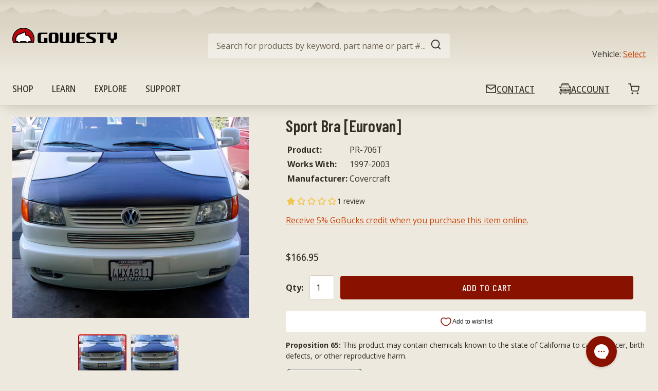

--- FILE ---
content_type: text/html; charset=utf-8
request_url: https://gowesty.com/products/bra-t
body_size: 125570
content:
<!doctype html>
<html class="no-js supports-no-cookies" lang="en">
<head>
  
  
<link rel="preconnect" href="https://fonts.googleapis.com">
<link rel="preconnect" href="https://fonts.gstatic.com" crossorigin>
<link href="https://fonts.googleapis.com/css2?family=Barlow+Condensed:wght@400;500;600;700&family=Open+Sans:ital,wdth,wght@0,87.5,500;0,100,400;0,100,700;1,100,400&display=swap" rel="stylesheet">

<title>Bra t
&ndash; GoWesty</title>
<link rel="icon" href="https://cdn.shopify.com/s/files/1/0555/8170/4357/t/24/assets/favicon.png?v=1638477113"><meta name="description" content="1piece tbra for hood only of eurovan 9703">

  <meta name="viewport" content="width=device-width, initial-scale=1">

  <script>
    document.documentElement.className = document.documentElement.className.replace('no-js', '');

    window.theme = {
      strings: {
        addToCart: "Add to Cart",
        soldOut: "Sold Out",
        unavailable: "Unavailable"
      },
      moneyFormat: "${{amount}}"
    };

    
  </script>

  











    <link href="//gowesty.com/cdn/shop/t/24/assets/layout.theme.css?v=137489816593522336191720481394" rel="stylesheet" type="text/css" media="all" />
  

    
      <link href="//gowesty.com/cdn/shop/t/24/assets/template.product.css?v=35706739260324106601715631994" rel="stylesheet" type="text/css" media="all" />
    
  

  










    <script type="text/javascript" src="//gowesty.com/cdn/shop/t/24/assets/layout.theme.js?v=62259872688220192271715631992" defer="defer"></script>
  

    
      <script type="text/javascript" src="//gowesty.com/cdn/shop/t/24/assets/template.product.js?v=35354646306580664511713562595" defer="defer"></script>
    
  


  <script>window.performance && window.performance.mark && window.performance.mark('shopify.content_for_header.start');</script><meta name="google-site-verification" content="9p_D9z-0KyMYOVwo24tmuyvfYZc44T1yb8SrJTMQLq0">
<meta id="shopify-digital-wallet" name="shopify-digital-wallet" content="/55581704357/digital_wallets/dialog">
<meta name="shopify-checkout-api-token" content="b1aa0a43857bc1db733ec2be13b77441">
<meta id="in-context-paypal-metadata" data-shop-id="55581704357" data-venmo-supported="false" data-environment="production" data-locale="en_US" data-paypal-v4="true" data-currency="USD">
<link rel="alternate" hreflang="x-default" href="https://gowesty.com/products/bra-t">
<link rel="alternate" hreflang="en-CA" href="https://gowesty.com/en-ca/products/bra-t">
<link rel="alternate" hreflang="en-US" href="https://gowesty.com/products/bra-t">
<link rel="alternate" type="application/json+oembed" href="https://gowesty.com/products/bra-t.oembed">
<script async="async" src="/checkouts/internal/preloads.js?locale=en-US"></script>
<link rel="preconnect" href="https://shop.app" crossorigin="anonymous">
<script async="async" src="https://shop.app/checkouts/internal/preloads.js?locale=en-US&shop_id=55581704357" crossorigin="anonymous"></script>
<script id="apple-pay-shop-capabilities" type="application/json">{"shopId":55581704357,"countryCode":"US","currencyCode":"USD","merchantCapabilities":["supports3DS"],"merchantId":"gid:\/\/shopify\/Shop\/55581704357","merchantName":"GoWesty","requiredBillingContactFields":["postalAddress","email","phone"],"requiredShippingContactFields":["postalAddress","email","phone"],"shippingType":"shipping","supportedNetworks":["visa","masterCard","amex","discover","elo","jcb"],"total":{"type":"pending","label":"GoWesty","amount":"1.00"},"shopifyPaymentsEnabled":true,"supportsSubscriptions":true}</script>
<script id="shopify-features" type="application/json">{"accessToken":"b1aa0a43857bc1db733ec2be13b77441","betas":["rich-media-storefront-analytics"],"domain":"gowesty.com","predictiveSearch":true,"shopId":55581704357,"locale":"en"}</script>
<script>var Shopify = Shopify || {};
Shopify.shop = "gowesty.myshopify.com";
Shopify.locale = "en";
Shopify.currency = {"active":"USD","rate":"1.0"};
Shopify.country = "US";
Shopify.theme = {"name":"gowesty-wlcr\/main","id":128058458277,"schema_name":"GoWesty Theme","schema_version":"1.0.0","theme_store_id":null,"role":"main"};
Shopify.theme.handle = "null";
Shopify.theme.style = {"id":null,"handle":null};
Shopify.cdnHost = "gowesty.com/cdn";
Shopify.routes = Shopify.routes || {};
Shopify.routes.root = "/";</script>
<script type="module">!function(o){(o.Shopify=o.Shopify||{}).modules=!0}(window);</script>
<script>!function(o){function n(){var o=[];function n(){o.push(Array.prototype.slice.apply(arguments))}return n.q=o,n}var t=o.Shopify=o.Shopify||{};t.loadFeatures=n(),t.autoloadFeatures=n()}(window);</script>
<script>
  window.ShopifyPay = window.ShopifyPay || {};
  window.ShopifyPay.apiHost = "shop.app\/pay";
  window.ShopifyPay.redirectState = null;
</script>
<script id="shop-js-analytics" type="application/json">{"pageType":"product"}</script>
<script defer="defer" async type="module" src="//gowesty.com/cdn/shopifycloud/shop-js/modules/v2/client.init-shop-cart-sync_BT-GjEfc.en.esm.js"></script>
<script defer="defer" async type="module" src="//gowesty.com/cdn/shopifycloud/shop-js/modules/v2/chunk.common_D58fp_Oc.esm.js"></script>
<script defer="defer" async type="module" src="//gowesty.com/cdn/shopifycloud/shop-js/modules/v2/chunk.modal_xMitdFEc.esm.js"></script>
<script type="module">
  await import("//gowesty.com/cdn/shopifycloud/shop-js/modules/v2/client.init-shop-cart-sync_BT-GjEfc.en.esm.js");
await import("//gowesty.com/cdn/shopifycloud/shop-js/modules/v2/chunk.common_D58fp_Oc.esm.js");
await import("//gowesty.com/cdn/shopifycloud/shop-js/modules/v2/chunk.modal_xMitdFEc.esm.js");

  window.Shopify.SignInWithShop?.initShopCartSync?.({"fedCMEnabled":true,"windoidEnabled":true});

</script>
<script defer="defer" async type="module" src="//gowesty.com/cdn/shopifycloud/shop-js/modules/v2/client.payment-terms_Ci9AEqFq.en.esm.js"></script>
<script defer="defer" async type="module" src="//gowesty.com/cdn/shopifycloud/shop-js/modules/v2/chunk.common_D58fp_Oc.esm.js"></script>
<script defer="defer" async type="module" src="//gowesty.com/cdn/shopifycloud/shop-js/modules/v2/chunk.modal_xMitdFEc.esm.js"></script>
<script type="module">
  await import("//gowesty.com/cdn/shopifycloud/shop-js/modules/v2/client.payment-terms_Ci9AEqFq.en.esm.js");
await import("//gowesty.com/cdn/shopifycloud/shop-js/modules/v2/chunk.common_D58fp_Oc.esm.js");
await import("//gowesty.com/cdn/shopifycloud/shop-js/modules/v2/chunk.modal_xMitdFEc.esm.js");

  
</script>
<script>
  window.Shopify = window.Shopify || {};
  if (!window.Shopify.featureAssets) window.Shopify.featureAssets = {};
  window.Shopify.featureAssets['shop-js'] = {"shop-cart-sync":["modules/v2/client.shop-cart-sync_DZOKe7Ll.en.esm.js","modules/v2/chunk.common_D58fp_Oc.esm.js","modules/v2/chunk.modal_xMitdFEc.esm.js"],"init-fed-cm":["modules/v2/client.init-fed-cm_B6oLuCjv.en.esm.js","modules/v2/chunk.common_D58fp_Oc.esm.js","modules/v2/chunk.modal_xMitdFEc.esm.js"],"shop-cash-offers":["modules/v2/client.shop-cash-offers_D2sdYoxE.en.esm.js","modules/v2/chunk.common_D58fp_Oc.esm.js","modules/v2/chunk.modal_xMitdFEc.esm.js"],"shop-login-button":["modules/v2/client.shop-login-button_QeVjl5Y3.en.esm.js","modules/v2/chunk.common_D58fp_Oc.esm.js","modules/v2/chunk.modal_xMitdFEc.esm.js"],"pay-button":["modules/v2/client.pay-button_DXTOsIq6.en.esm.js","modules/v2/chunk.common_D58fp_Oc.esm.js","modules/v2/chunk.modal_xMitdFEc.esm.js"],"shop-button":["modules/v2/client.shop-button_DQZHx9pm.en.esm.js","modules/v2/chunk.common_D58fp_Oc.esm.js","modules/v2/chunk.modal_xMitdFEc.esm.js"],"avatar":["modules/v2/client.avatar_BTnouDA3.en.esm.js"],"init-windoid":["modules/v2/client.init-windoid_CR1B-cfM.en.esm.js","modules/v2/chunk.common_D58fp_Oc.esm.js","modules/v2/chunk.modal_xMitdFEc.esm.js"],"init-shop-for-new-customer-accounts":["modules/v2/client.init-shop-for-new-customer-accounts_C_vY_xzh.en.esm.js","modules/v2/client.shop-login-button_QeVjl5Y3.en.esm.js","modules/v2/chunk.common_D58fp_Oc.esm.js","modules/v2/chunk.modal_xMitdFEc.esm.js"],"init-shop-email-lookup-coordinator":["modules/v2/client.init-shop-email-lookup-coordinator_BI7n9ZSv.en.esm.js","modules/v2/chunk.common_D58fp_Oc.esm.js","modules/v2/chunk.modal_xMitdFEc.esm.js"],"init-shop-cart-sync":["modules/v2/client.init-shop-cart-sync_BT-GjEfc.en.esm.js","modules/v2/chunk.common_D58fp_Oc.esm.js","modules/v2/chunk.modal_xMitdFEc.esm.js"],"shop-toast-manager":["modules/v2/client.shop-toast-manager_DiYdP3xc.en.esm.js","modules/v2/chunk.common_D58fp_Oc.esm.js","modules/v2/chunk.modal_xMitdFEc.esm.js"],"init-customer-accounts":["modules/v2/client.init-customer-accounts_D9ZNqS-Q.en.esm.js","modules/v2/client.shop-login-button_QeVjl5Y3.en.esm.js","modules/v2/chunk.common_D58fp_Oc.esm.js","modules/v2/chunk.modal_xMitdFEc.esm.js"],"init-customer-accounts-sign-up":["modules/v2/client.init-customer-accounts-sign-up_iGw4briv.en.esm.js","modules/v2/client.shop-login-button_QeVjl5Y3.en.esm.js","modules/v2/chunk.common_D58fp_Oc.esm.js","modules/v2/chunk.modal_xMitdFEc.esm.js"],"shop-follow-button":["modules/v2/client.shop-follow-button_CqMgW2wH.en.esm.js","modules/v2/chunk.common_D58fp_Oc.esm.js","modules/v2/chunk.modal_xMitdFEc.esm.js"],"checkout-modal":["modules/v2/client.checkout-modal_xHeaAweL.en.esm.js","modules/v2/chunk.common_D58fp_Oc.esm.js","modules/v2/chunk.modal_xMitdFEc.esm.js"],"shop-login":["modules/v2/client.shop-login_D91U-Q7h.en.esm.js","modules/v2/chunk.common_D58fp_Oc.esm.js","modules/v2/chunk.modal_xMitdFEc.esm.js"],"lead-capture":["modules/v2/client.lead-capture_BJmE1dJe.en.esm.js","modules/v2/chunk.common_D58fp_Oc.esm.js","modules/v2/chunk.modal_xMitdFEc.esm.js"],"payment-terms":["modules/v2/client.payment-terms_Ci9AEqFq.en.esm.js","modules/v2/chunk.common_D58fp_Oc.esm.js","modules/v2/chunk.modal_xMitdFEc.esm.js"]};
</script>
<script>(function() {
  var isLoaded = false;
  function asyncLoad() {
    if (isLoaded) return;
    isLoaded = true;
    var urls = ["https:\/\/static.returngo.ai\/master.returngo.ai\/returngo.min.js?shop=gowesty.myshopify.com","https:\/\/chimpstatic.com\/mcjs-connected\/js\/users\/30f7f0963210f8091c7edc0f4\/32c3644fe8ccca20d1b61ff53.js?shop=gowesty.myshopify.com","https:\/\/d23dclunsivw3h.cloudfront.net\/redirect-app.js?shop=gowesty.myshopify.com","https:\/\/stores.enzuzo.com\/apps\/enzuzo\/static\/js\/__enzuzo-cookiebar.js?uuid=84c03c8a-24ae-11ed-944c-3be009ff76ec\u0026shop=gowesty.myshopify.com","\/\/cdn.shopify.com\/proxy\/5ebe9124ea1da7e1f34540092fb0f5e95fb26fb116dd61ca2baa8f1eb974ae52\/static.cdn.printful.com\/static\/js\/external\/shopify-product-customizer.js?v=0.28\u0026shop=gowesty.myshopify.com\u0026sp-cache-control=cHVibGljLCBtYXgtYWdlPTkwMA","https:\/\/config.gorgias.chat\/bundle-loader\/01GYCCS6E18T29R0Y3HNQYX2SB?source=shopify1click\u0026shop=gowesty.myshopify.com","https:\/\/usemechanic.com\/scripts\/online_store.js?shop=gowesty.myshopify.com","https:\/\/d5zu2f4xvqanl.cloudfront.net\/42\/fe\/loader_2.js?shop=gowesty.myshopify.com","https:\/\/id-shop.govx.com\/app\/gowesty.myshopify.com\/govx.js?shop=gowesty.myshopify.com","https:\/\/storage.nfcube.com\/instafeed-2ff91b8da3915c77677e72139a2103b6.js?shop=gowesty.myshopify.com","https:\/\/customer-first-focus.b-cdn.net\/cffPCLoader_min.js?shop=gowesty.myshopify.com","https:\/\/cdn.9gtb.com\/loader.js?g_cvt_id=044e6dc0-29d9-4c9e-828f-56a19f7fe8d9\u0026shop=gowesty.myshopify.com"];
    for (var i = 0; i < urls.length; i++) {
      var s = document.createElement('script');
      s.type = 'text/javascript';
      s.async = true;
      s.src = urls[i];
      var x = document.getElementsByTagName('script')[0];
      x.parentNode.insertBefore(s, x);
    }
  };
  if(window.attachEvent) {
    window.attachEvent('onload', asyncLoad);
  } else {
    window.addEventListener('load', asyncLoad, false);
  }
})();</script>
<script id="__st">var __st={"a":55581704357,"offset":-28800,"reqid":"5a4ce229-6fe7-48c7-9781-c4cdfd3ef63b-1769375006","pageurl":"gowesty.com\/products\/bra-t","u":"e07d8a7e9969","p":"product","rtyp":"product","rid":7358564040869};</script>
<script>window.ShopifyPaypalV4VisibilityTracking = true;</script>
<script id="captcha-bootstrap">!function(){'use strict';const t='contact',e='account',n='new_comment',o=[[t,t],['blogs',n],['comments',n],[t,'customer']],c=[[e,'customer_login'],[e,'guest_login'],[e,'recover_customer_password'],[e,'create_customer']],r=t=>t.map((([t,e])=>`form[action*='/${t}']:not([data-nocaptcha='true']) input[name='form_type'][value='${e}']`)).join(','),a=t=>()=>t?[...document.querySelectorAll(t)].map((t=>t.form)):[];function s(){const t=[...o],e=r(t);return a(e)}const i='password',u='form_key',d=['recaptcha-v3-token','g-recaptcha-response','h-captcha-response',i],f=()=>{try{return window.sessionStorage}catch{return}},m='__shopify_v',_=t=>t.elements[u];function p(t,e,n=!1){try{const o=window.sessionStorage,c=JSON.parse(o.getItem(e)),{data:r}=function(t){const{data:e,action:n}=t;return t[m]||n?{data:e,action:n}:{data:t,action:n}}(c);for(const[e,n]of Object.entries(r))t.elements[e]&&(t.elements[e].value=n);n&&o.removeItem(e)}catch(o){console.error('form repopulation failed',{error:o})}}const l='form_type',E='cptcha';function T(t){t.dataset[E]=!0}const w=window,h=w.document,L='Shopify',v='ce_forms',y='captcha';let A=!1;((t,e)=>{const n=(g='f06e6c50-85a8-45c8-87d0-21a2b65856fe',I='https://cdn.shopify.com/shopifycloud/storefront-forms-hcaptcha/ce_storefront_forms_captcha_hcaptcha.v1.5.2.iife.js',D={infoText:'Protected by hCaptcha',privacyText:'Privacy',termsText:'Terms'},(t,e,n)=>{const o=w[L][v],c=o.bindForm;if(c)return c(t,g,e,D).then(n);var r;o.q.push([[t,g,e,D],n]),r=I,A||(h.body.append(Object.assign(h.createElement('script'),{id:'captcha-provider',async:!0,src:r})),A=!0)});var g,I,D;w[L]=w[L]||{},w[L][v]=w[L][v]||{},w[L][v].q=[],w[L][y]=w[L][y]||{},w[L][y].protect=function(t,e){n(t,void 0,e),T(t)},Object.freeze(w[L][y]),function(t,e,n,w,h,L){const[v,y,A,g]=function(t,e,n){const i=e?o:[],u=t?c:[],d=[...i,...u],f=r(d),m=r(i),_=r(d.filter((([t,e])=>n.includes(e))));return[a(f),a(m),a(_),s()]}(w,h,L),I=t=>{const e=t.target;return e instanceof HTMLFormElement?e:e&&e.form},D=t=>v().includes(t);t.addEventListener('submit',(t=>{const e=I(t);if(!e)return;const n=D(e)&&!e.dataset.hcaptchaBound&&!e.dataset.recaptchaBound,o=_(e),c=g().includes(e)&&(!o||!o.value);(n||c)&&t.preventDefault(),c&&!n&&(function(t){try{if(!f())return;!function(t){const e=f();if(!e)return;const n=_(t);if(!n)return;const o=n.value;o&&e.removeItem(o)}(t);const e=Array.from(Array(32),(()=>Math.random().toString(36)[2])).join('');!function(t,e){_(t)||t.append(Object.assign(document.createElement('input'),{type:'hidden',name:u})),t.elements[u].value=e}(t,e),function(t,e){const n=f();if(!n)return;const o=[...t.querySelectorAll(`input[type='${i}']`)].map((({name:t})=>t)),c=[...d,...o],r={};for(const[a,s]of new FormData(t).entries())c.includes(a)||(r[a]=s);n.setItem(e,JSON.stringify({[m]:1,action:t.action,data:r}))}(t,e)}catch(e){console.error('failed to persist form',e)}}(e),e.submit())}));const S=(t,e)=>{t&&!t.dataset[E]&&(n(t,e.some((e=>e===t))),T(t))};for(const o of['focusin','change'])t.addEventListener(o,(t=>{const e=I(t);D(e)&&S(e,y())}));const B=e.get('form_key'),M=e.get(l),P=B&&M;t.addEventListener('DOMContentLoaded',(()=>{const t=y();if(P)for(const e of t)e.elements[l].value===M&&p(e,B);[...new Set([...A(),...v().filter((t=>'true'===t.dataset.shopifyCaptcha))])].forEach((e=>S(e,t)))}))}(h,new URLSearchParams(w.location.search),n,t,e,['guest_login'])})(!0,!0)}();</script>
<script integrity="sha256-4kQ18oKyAcykRKYeNunJcIwy7WH5gtpwJnB7kiuLZ1E=" data-source-attribution="shopify.loadfeatures" defer="defer" src="//gowesty.com/cdn/shopifycloud/storefront/assets/storefront/load_feature-a0a9edcb.js" crossorigin="anonymous"></script>
<script crossorigin="anonymous" defer="defer" src="//gowesty.com/cdn/shopifycloud/storefront/assets/shopify_pay/storefront-65b4c6d7.js?v=20250812"></script>
<script data-source-attribution="shopify.dynamic_checkout.dynamic.init">var Shopify=Shopify||{};Shopify.PaymentButton=Shopify.PaymentButton||{isStorefrontPortableWallets:!0,init:function(){window.Shopify.PaymentButton.init=function(){};var t=document.createElement("script");t.src="https://gowesty.com/cdn/shopifycloud/portable-wallets/latest/portable-wallets.en.js",t.type="module",document.head.appendChild(t)}};
</script>
<script data-source-attribution="shopify.dynamic_checkout.buyer_consent">
  function portableWalletsHideBuyerConsent(e){var t=document.getElementById("shopify-buyer-consent"),n=document.getElementById("shopify-subscription-policy-button");t&&n&&(t.classList.add("hidden"),t.setAttribute("aria-hidden","true"),n.removeEventListener("click",e))}function portableWalletsShowBuyerConsent(e){var t=document.getElementById("shopify-buyer-consent"),n=document.getElementById("shopify-subscription-policy-button");t&&n&&(t.classList.remove("hidden"),t.removeAttribute("aria-hidden"),n.addEventListener("click",e))}window.Shopify?.PaymentButton&&(window.Shopify.PaymentButton.hideBuyerConsent=portableWalletsHideBuyerConsent,window.Shopify.PaymentButton.showBuyerConsent=portableWalletsShowBuyerConsent);
</script>
<script data-source-attribution="shopify.dynamic_checkout.cart.bootstrap">document.addEventListener("DOMContentLoaded",(function(){function t(){return document.querySelector("shopify-accelerated-checkout-cart, shopify-accelerated-checkout")}if(t())Shopify.PaymentButton.init();else{new MutationObserver((function(e,n){t()&&(Shopify.PaymentButton.init(),n.disconnect())})).observe(document.body,{childList:!0,subtree:!0})}}));
</script>
<script id='scb4127' type='text/javascript' async='' src='https://gowesty.com/cdn/shopifycloud/privacy-banner/storefront-banner.js'></script><link id="shopify-accelerated-checkout-styles" rel="stylesheet" media="screen" href="https://gowesty.com/cdn/shopifycloud/portable-wallets/latest/accelerated-checkout-backwards-compat.css" crossorigin="anonymous">
<style id="shopify-accelerated-checkout-cart">
        #shopify-buyer-consent {
  margin-top: 1em;
  display: inline-block;
  width: 100%;
}

#shopify-buyer-consent.hidden {
  display: none;
}

#shopify-subscription-policy-button {
  background: none;
  border: none;
  padding: 0;
  text-decoration: underline;
  font-size: inherit;
  cursor: pointer;
}

#shopify-subscription-policy-button::before {
  box-shadow: none;
}

      </style>

<script>window.performance && window.performance.mark && window.performance.mark('shopify.content_for_header.end');</script>

   <link rel="preload stylesheet" href="//gowesty.com/cdn/shop/t/24/assets/boost-pfs-instant-search.css?v=180349511989255575911639779741" as="style"><link href="//gowesty.com/cdn/shop/t/24/assets/boost-pfs-custom.css?v=156313543885663198161678076324" rel="stylesheet" type="text/css" media="all" />
<style data-id="boost-pfs-style">
    .boost-pfs-filter-option-title-text {color: rgba(51,46,38,1);font-size: 20px;font-weight: 600;text-transform: uppercase;}

   .boost-pfs-filter-tree-v .boost-pfs-filter-option-title-text:before {border-top-color: rgba(51,46,38,1);}
    .boost-pfs-filter-tree-v .boost-pfs-filter-option.boost-pfs-filter-option-collapsed .boost-pfs-filter-option-title-text:before {border-bottom-color: rgba(51,46,38,1);}
    .boost-pfs-filter-tree-h .boost-pfs-filter-option-title-heading:before {border-right-color: rgba(51,46,38,1);
        border-bottom-color: rgba(51,46,38,1);}

    .boost-pfs-filter-refine-by .boost-pfs-filter-option-title h3 {color: rgba(110,99,83,1);}

    .boost-pfs-filter-option-content .boost-pfs-filter-option-item-list .boost-pfs-filter-option-item button,
    .boost-pfs-filter-option-content .boost-pfs-filter-option-item-list .boost-pfs-filter-option-item .boost-pfs-filter-button,
    .boost-pfs-filter-option-range-amount input,
    .boost-pfs-filter-tree-v .boost-pfs-filter-refine-by .boost-pfs-filter-refine-by-items .refine-by-item,
    .boost-pfs-filter-refine-by-wrapper-v .boost-pfs-filter-refine-by .boost-pfs-filter-refine-by-items .refine-by-item,
    .boost-pfs-filter-refine-by .boost-pfs-filter-option-title,
    .boost-pfs-filter-refine-by .boost-pfs-filter-refine-by-items .refine-by-item>a,
    .boost-pfs-filter-refine-by>span,
    .boost-pfs-filter-clear,
    .boost-pfs-filter-clear-all{color: rgba(110,99,83,1);font-size: 14px;}
    .boost-pfs-filter-tree-h .boost-pfs-filter-pc .boost-pfs-filter-refine-by-items .refine-by-item .boost-pfs-filter-clear .refine-by-type,
    .boost-pfs-filter-refine-by-wrapper-h .boost-pfs-filter-pc .boost-pfs-filter-refine-by-items .refine-by-item .boost-pfs-filter-clear .refine-by-type {color: rgba(110,99,83,1);}

    .boost-pfs-filter-option-multi-level-collections .boost-pfs-filter-option-multi-level-list .boost-pfs-filter-option-item .boost-pfs-filter-button-arrow .boost-pfs-arrow:before,
    .boost-pfs-filter-option-multi-level-tag .boost-pfs-filter-option-multi-level-list .boost-pfs-filter-option-item .boost-pfs-filter-button-arrow .boost-pfs-arrow:before {border-right: 1px solid rgba(110,99,83,1);
        border-bottom: 1px solid rgba(110,99,83,1);}

    .boost-pfs-filter-refine-by-wrapper-v .boost-pfs-filter-refine-by .boost-pfs-filter-refine-by-items .refine-by-item .boost-pfs-filter-clear:after,
    .boost-pfs-filter-refine-by-wrapper-v .boost-pfs-filter-refine-by .boost-pfs-filter-refine-by-items .refine-by-item .boost-pfs-filter-clear:before,
    .boost-pfs-filter-tree-v .boost-pfs-filter-refine-by .boost-pfs-filter-refine-by-items .refine-by-item .boost-pfs-filter-clear:after,
    .boost-pfs-filter-tree-v .boost-pfs-filter-refine-by .boost-pfs-filter-refine-by-items .refine-by-item .boost-pfs-filter-clear:before,
    .boost-pfs-filter-refine-by-wrapper-h .boost-pfs-filter-pc .boost-pfs-filter-refine-by-items .refine-by-item .boost-pfs-filter-clear:after,
    .boost-pfs-filter-refine-by-wrapper-h .boost-pfs-filter-pc .boost-pfs-filter-refine-by-items .refine-by-item .boost-pfs-filter-clear:before,
    .boost-pfs-filter-tree-h .boost-pfs-filter-pc .boost-pfs-filter-refine-by-items .refine-by-item .boost-pfs-filter-clear:after,
    .boost-pfs-filter-tree-h .boost-pfs-filter-pc .boost-pfs-filter-refine-by-items .refine-by-item .boost-pfs-filter-clear:before {border-top-color: rgba(110,99,83,1);}
    .boost-pfs-filter-option-range-slider .noUi-value-horizontal {color: rgba(110,99,83,1);}

    .boost-pfs-filter-tree-mobile-button button,
    .boost-pfs-filter-top-sorting-mobile button {font-family: Barlow !important;background: rgba(136,17,0,1) !important;}
    .boost-pfs-filter-top-sorting-mobile button>span:after {}
  </style>




<script   type="text/javascript"  src="https://gravity-software.com/showswatches/js/shopify/variantswatches55581704357.js?v=d016f4a498d31c9d1a1d6b6a21b7f022c0f4b753aaf0e12d04b5ad4b2996f6c2"></script><script> gsPathOfRequest = "product"; </script>


<div id="gs-image-preload" style="display:none !important;"><script>  window.gsShopUrl = "https://gowesty.com"; window.gsProductHandle = "bra-t"; </script> <div id="gslinks"></div> <script type="text/javascript" > gsSliderDefaultV = "41426652364965"; </script>

	<script type="text/javascript" > gsSliderDefaultV = "41426652364965"; </script>

    
    
    
<span class="gs-variant-data"
            data-product-id="7358564040869"
            data-product-handle="bra-t"
	    data-product-available="true"
            data-src="//gowesty.com/cdn/shop/products/pr-706T-gigapixel-low_res-height-1080px_256x.jpg?v=1644357659"
            data-product-options='Title'
            data-srcset='variantOptions=Default Title;;&&thumbSrc=//gowesty.com/cdn/shopifycloud/storefront/assets/no-image-50-e6fb86f4_50x.gif&&variantId=41426652364965&&inventoryPolicy=continue&&inventoryQuantity=1&&variantAvailable=true,' option1Images="&&Default Title&&||&&" option2Images="&&&&||&&" option3Images="&&&&||&&" ></span></div><!-- BEGIN app block: shopify://apps/helium-customer-fields/blocks/app-embed/bab58598-3e6a-4377-aaaa-97189b15f131 -->







































<script>
  if ('CF' in window) {
    window.CF.appEmbedEnabled = true;
  } else {
    window.CF = {
      appEmbedEnabled: true,
    };
  }

  window.CF.editAccountFormId = "w6tAAR";
  window.CF.registrationFormId = "w6tAAR";
</script>

<!-- BEGIN app snippet: patch-registration-links -->







































<script>
  function patchRegistrationLinks() {
    const PATCHABLE_LINKS_SELECTOR = 'a[href*="/account/register"]';

    const search = new URLSearchParams(window.location.search);
    const checkoutUrl = search.get('checkout_url');
    const returnUrl = search.get('return_url');

    const redirectUrl = checkoutUrl || returnUrl;
    if (!redirectUrl) return;

    const registrationLinks = Array.from(document.querySelectorAll(PATCHABLE_LINKS_SELECTOR));
    registrationLinks.forEach(link => {
      const url = new URL(link.href);

      url.searchParams.set('return_url', redirectUrl);

      link.href = url.href;
    });
  }

  if (['complete', 'interactive', 'loaded'].includes(document.readyState)) {
    patchRegistrationLinks();
  } else {
    document.addEventListener('DOMContentLoaded', () => patchRegistrationLinks());
  }
</script><!-- END app snippet -->
<!-- BEGIN app snippet: patch-login-grecaptcha-conflict -->







































<script>
  // Fixes a problem where both grecaptcha and hcaptcha response fields are included in the /account/login form submission
  // resulting in a 404 on the /challenge page.
  // This is caused by our triggerShopifyRecaptchaLoad function in initialize-forms.liquid.ejs
  // The fix itself just removes the unnecessary g-recaptcha-response input

  function patchLoginGrecaptchaConflict() {
    Array.from(document.querySelectorAll('form')).forEach(form => {
      form.addEventListener('submit', e => {
        const grecaptchaResponse = form.querySelector('[name="g-recaptcha-response"]');
        const hcaptchaResponse = form.querySelector('[name="h-captcha-response"]');

        if (grecaptchaResponse && hcaptchaResponse) {
          // Can't use both. Only keep hcaptcha response field.
          grecaptchaResponse.parentElement.removeChild(grecaptchaResponse);
        }
      })
    })
  }

  if (['complete', 'interactive', 'loaded'].includes(document.readyState)) {
    patchLoginGrecaptchaConflict();
  } else {
    document.addEventListener('DOMContentLoaded', () => patchLoginGrecaptchaConflict());
  }
</script><!-- END app snippet -->
<!-- BEGIN app snippet: embed-data -->





















































<script>
  window.CF.version = "5.2.1";
  window.CF.environment = 
  {
  
  "domain": "gowesty.myshopify.com",
  "baseApiUrl": "https:\/\/app.customerfields.com",
  "captchaSiteKey": "6LejezYpAAAAAA8gxl1fw4VwvFoEaMlFVrVPJHOW",
  "captchaEnabled": true,
  "proxyPath": "\/tools\/customr",
  "countries": [{"name":"Afghanistan","code":"AF"},{"name":"Åland Islands","code":"AX"},{"name":"Albania","code":"AL"},{"name":"Algeria","code":"DZ"},{"name":"Andorra","code":"AD"},{"name":"Angola","code":"AO"},{"name":"Anguilla","code":"AI"},{"name":"Antigua \u0026 Barbuda","code":"AG"},{"name":"Argentina","code":"AR","provinces":[{"name":"Buenos Aires Province","code":"B"},{"name":"Catamarca","code":"K"},{"name":"Chaco","code":"H"},{"name":"Chubut","code":"U"},{"name":"Buenos Aires (Autonomous City)","code":"C"},{"name":"Córdoba","code":"X"},{"name":"Corrientes","code":"W"},{"name":"Entre Ríos","code":"E"},{"name":"Formosa","code":"P"},{"name":"Jujuy","code":"Y"},{"name":"La Pampa","code":"L"},{"name":"La Rioja","code":"F"},{"name":"Mendoza","code":"M"},{"name":"Misiones","code":"N"},{"name":"Neuquén","code":"Q"},{"name":"Río Negro","code":"R"},{"name":"Salta","code":"A"},{"name":"San Juan","code":"J"},{"name":"San Luis","code":"D"},{"name":"Santa Cruz","code":"Z"},{"name":"Santa Fe","code":"S"},{"name":"Santiago del Estero","code":"G"},{"name":"Tierra del Fuego","code":"V"},{"name":"Tucumán","code":"T"}]},{"name":"Armenia","code":"AM"},{"name":"Aruba","code":"AW"},{"name":"Ascension Island","code":"AC"},{"name":"Australia","code":"AU","provinces":[{"name":"Australian Capital Territory","code":"ACT"},{"name":"New South Wales","code":"NSW"},{"name":"Northern Territory","code":"NT"},{"name":"Queensland","code":"QLD"},{"name":"South Australia","code":"SA"},{"name":"Tasmania","code":"TAS"},{"name":"Victoria","code":"VIC"},{"name":"Western Australia","code":"WA"}]},{"name":"Austria","code":"AT"},{"name":"Azerbaijan","code":"AZ"},{"name":"Bahamas","code":"BS"},{"name":"Bahrain","code":"BH"},{"name":"Bangladesh","code":"BD"},{"name":"Barbados","code":"BB"},{"name":"Belarus","code":"BY"},{"name":"Belgium","code":"BE"},{"name":"Belize","code":"BZ"},{"name":"Benin","code":"BJ"},{"name":"Bermuda","code":"BM"},{"name":"Bhutan","code":"BT"},{"name":"Bolivia","code":"BO"},{"name":"Bosnia \u0026 Herzegovina","code":"BA"},{"name":"Botswana","code":"BW"},{"name":"Brazil","code":"BR","provinces":[{"name":"Acre","code":"AC"},{"name":"Alagoas","code":"AL"},{"name":"Amapá","code":"AP"},{"name":"Amazonas","code":"AM"},{"name":"Bahia","code":"BA"},{"name":"Ceará","code":"CE"},{"name":"Federal District","code":"DF"},{"name":"Espírito Santo","code":"ES"},{"name":"Goiás","code":"GO"},{"name":"Maranhão","code":"MA"},{"name":"Mato Grosso","code":"MT"},{"name":"Mato Grosso do Sul","code":"MS"},{"name":"Minas Gerais","code":"MG"},{"name":"Pará","code":"PA"},{"name":"Paraíba","code":"PB"},{"name":"Paraná","code":"PR"},{"name":"Pernambuco","code":"PE"},{"name":"Piauí","code":"PI"},{"name":"Rio Grande do Norte","code":"RN"},{"name":"Rio Grande do Sul","code":"RS"},{"name":"Rio de Janeiro","code":"RJ"},{"name":"Rondônia","code":"RO"},{"name":"Roraima","code":"RR"},{"name":"Santa Catarina","code":"SC"},{"name":"São Paulo","code":"SP"},{"name":"Sergipe","code":"SE"},{"name":"Tocantins","code":"TO"}]},{"name":"British Indian Ocean Territory","code":"IO"},{"name":"British Virgin Islands","code":"VG"},{"name":"Brunei","code":"BN"},{"name":"Bulgaria","code":"BG"},{"name":"Burkina Faso","code":"BF"},{"name":"Burundi","code":"BI"},{"name":"Cambodia","code":"KH"},{"name":"Cameroon","code":"CM"},{"name":"Canada","code":"CA","provinces":[{"name":"Alberta","code":"AB"},{"name":"British Columbia","code":"BC"},{"name":"Manitoba","code":"MB"},{"name":"New Brunswick","code":"NB"},{"name":"Newfoundland and Labrador","code":"NL"},{"name":"Northwest Territories","code":"NT"},{"name":"Nova Scotia","code":"NS"},{"name":"Nunavut","code":"NU"},{"name":"Ontario","code":"ON"},{"name":"Prince Edward Island","code":"PE"},{"name":"Quebec","code":"QC"},{"name":"Saskatchewan","code":"SK"},{"name":"Yukon","code":"YT"}]},{"name":"Cape Verde","code":"CV"},{"name":"Caribbean Netherlands","code":"BQ"},{"name":"Cayman Islands","code":"KY"},{"name":"Central African Republic","code":"CF"},{"name":"Chad","code":"TD"},{"name":"Chile","code":"CL","provinces":[{"name":"Arica y Parinacota","code":"AP"},{"name":"Tarapacá","code":"TA"},{"name":"Antofagasta","code":"AN"},{"name":"Atacama","code":"AT"},{"name":"Coquimbo","code":"CO"},{"name":"Valparaíso","code":"VS"},{"name":"Santiago Metropolitan","code":"RM"},{"name":"Libertador General Bernardo O’Higgins","code":"LI"},{"name":"Maule","code":"ML"},{"name":"Ñuble","code":"NB"},{"name":"Bío Bío","code":"BI"},{"name":"Araucanía","code":"AR"},{"name":"Los Ríos","code":"LR"},{"name":"Los Lagos","code":"LL"},{"name":"Aysén","code":"AI"},{"name":"Magallanes Region","code":"MA"}]},{"name":"China","code":"CN","provinces":[{"name":"Anhui","code":"AH"},{"name":"Beijing","code":"BJ"},{"name":"Chongqing","code":"CQ"},{"name":"Fujian","code":"FJ"},{"name":"Gansu","code":"GS"},{"name":"Guangdong","code":"GD"},{"name":"Guangxi","code":"GX"},{"name":"Guizhou","code":"GZ"},{"name":"Hainan","code":"HI"},{"name":"Hebei","code":"HE"},{"name":"Heilongjiang","code":"HL"},{"name":"Henan","code":"HA"},{"name":"Hubei","code":"HB"},{"name":"Hunan","code":"HN"},{"name":"Inner Mongolia","code":"NM"},{"name":"Jiangsu","code":"JS"},{"name":"Jiangxi","code":"JX"},{"name":"Jilin","code":"JL"},{"name":"Liaoning","code":"LN"},{"name":"Ningxia","code":"NX"},{"name":"Qinghai","code":"QH"},{"name":"Shaanxi","code":"SN"},{"name":"Shandong","code":"SD"},{"name":"Shanghai","code":"SH"},{"name":"Shanxi","code":"SX"},{"name":"Sichuan","code":"SC"},{"name":"Tianjin","code":"TJ"},{"name":"Xinjiang","code":"XJ"},{"name":"Tibet","code":"YZ"},{"name":"Yunnan","code":"YN"},{"name":"Zhejiang","code":"ZJ"}]},{"name":"Christmas Island","code":"CX"},{"name":"Cocos (Keeling) Islands","code":"CC"},{"name":"Colombia","code":"CO","provinces":[{"name":"Capital District","code":"DC"},{"name":"Amazonas","code":"AMA"},{"name":"Antioquia","code":"ANT"},{"name":"Arauca","code":"ARA"},{"name":"Atlántico","code":"ATL"},{"name":"Bolívar","code":"BOL"},{"name":"Boyacá","code":"BOY"},{"name":"Caldas","code":"CAL"},{"name":"Caquetá","code":"CAQ"},{"name":"Casanare","code":"CAS"},{"name":"Cauca","code":"CAU"},{"name":"Cesar","code":"CES"},{"name":"Chocó","code":"CHO"},{"name":"Córdoba","code":"COR"},{"name":"Cundinamarca","code":"CUN"},{"name":"Guainía","code":"GUA"},{"name":"Guaviare","code":"GUV"},{"name":"Huila","code":"HUI"},{"name":"La Guajira","code":"LAG"},{"name":"Magdalena","code":"MAG"},{"name":"Meta","code":"MET"},{"name":"Nariño","code":"NAR"},{"name":"Norte de Santander","code":"NSA"},{"name":"Putumayo","code":"PUT"},{"name":"Quindío","code":"QUI"},{"name":"Risaralda","code":"RIS"},{"name":"San Andrés \u0026 Providencia","code":"SAP"},{"name":"Santander","code":"SAN"},{"name":"Sucre","code":"SUC"},{"name":"Tolima","code":"TOL"},{"name":"Valle del Cauca","code":"VAC"},{"name":"Vaupés","code":"VAU"},{"name":"Vichada","code":"VID"}]},{"name":"Comoros","code":"KM"},{"name":"Congo - Brazzaville","code":"CG"},{"name":"Congo - Kinshasa","code":"CD"},{"name":"Cook Islands","code":"CK"},{"name":"Costa Rica","code":"CR","provinces":[{"name":"Alajuela","code":"CR-A"},{"name":"Cartago","code":"CR-C"},{"name":"Guanacaste","code":"CR-G"},{"name":"Heredia","code":"CR-H"},{"name":"Limón","code":"CR-L"},{"name":"Puntarenas","code":"CR-P"},{"name":"San José","code":"CR-SJ"}]},{"name":"Croatia","code":"HR"},{"name":"Curaçao","code":"CW"},{"name":"Cyprus","code":"CY"},{"name":"Czechia","code":"CZ"},{"name":"Côte d’Ivoire","code":"CI"},{"name":"Denmark","code":"DK"},{"name":"Djibouti","code":"DJ"},{"name":"Dominica","code":"DM"},{"name":"Dominican Republic","code":"DO"},{"name":"Ecuador","code":"EC"},{"name":"Egypt","code":"EG","provinces":[{"name":"6th of October","code":"SU"},{"name":"Al Sharqia","code":"SHR"},{"name":"Alexandria","code":"ALX"},{"name":"Aswan","code":"ASN"},{"name":"Asyut","code":"AST"},{"name":"Beheira","code":"BH"},{"name":"Beni Suef","code":"BNS"},{"name":"Cairo","code":"C"},{"name":"Dakahlia","code":"DK"},{"name":"Damietta","code":"DT"},{"name":"Faiyum","code":"FYM"},{"name":"Gharbia","code":"GH"},{"name":"Giza","code":"GZ"},{"name":"Helwan","code":"HU"},{"name":"Ismailia","code":"IS"},{"name":"Kafr el-Sheikh","code":"KFS"},{"name":"Luxor","code":"LX"},{"name":"Matrouh","code":"MT"},{"name":"Minya","code":"MN"},{"name":"Monufia","code":"MNF"},{"name":"New Valley","code":"WAD"},{"name":"North Sinai","code":"SIN"},{"name":"Port Said","code":"PTS"},{"name":"Qalyubia","code":"KB"},{"name":"Qena","code":"KN"},{"name":"Red Sea","code":"BA"},{"name":"Sohag","code":"SHG"},{"name":"South Sinai","code":"JS"},{"name":"Suez","code":"SUZ"}]},{"name":"El Salvador","code":"SV","provinces":[{"name":"Ahuachapán","code":"SV-AH"},{"name":"Cabañas","code":"SV-CA"},{"name":"Chalatenango","code":"SV-CH"},{"name":"Cuscatlán","code":"SV-CU"},{"name":"La Libertad","code":"SV-LI"},{"name":"La Paz","code":"SV-PA"},{"name":"La Unión","code":"SV-UN"},{"name":"Morazán","code":"SV-MO"},{"name":"San Miguel","code":"SV-SM"},{"name":"San Salvador","code":"SV-SS"},{"name":"San Vicente","code":"SV-SV"},{"name":"Santa Ana","code":"SV-SA"},{"name":"Sonsonate","code":"SV-SO"},{"name":"Usulután","code":"SV-US"}]},{"name":"Equatorial Guinea","code":"GQ"},{"name":"Eritrea","code":"ER"},{"name":"Estonia","code":"EE"},{"name":"Eswatini","code":"SZ"},{"name":"Ethiopia","code":"ET"},{"name":"Falkland Islands","code":"FK"},{"name":"Faroe Islands","code":"FO"},{"name":"Fiji","code":"FJ"},{"name":"Finland","code":"FI"},{"name":"France","code":"FR"},{"name":"French Guiana","code":"GF"},{"name":"French Polynesia","code":"PF"},{"name":"French Southern Territories","code":"TF"},{"name":"Gabon","code":"GA"},{"name":"Gambia","code":"GM"},{"name":"Georgia","code":"GE"},{"name":"Germany","code":"DE"},{"name":"Ghana","code":"GH"},{"name":"Gibraltar","code":"GI"},{"name":"Greece","code":"GR"},{"name":"Greenland","code":"GL"},{"name":"Grenada","code":"GD"},{"name":"Guadeloupe","code":"GP"},{"name":"Guatemala","code":"GT","provinces":[{"name":"Alta Verapaz","code":"AVE"},{"name":"Baja Verapaz","code":"BVE"},{"name":"Chimaltenango","code":"CMT"},{"name":"Chiquimula","code":"CQM"},{"name":"El Progreso","code":"EPR"},{"name":"Escuintla","code":"ESC"},{"name":"Guatemala","code":"GUA"},{"name":"Huehuetenango","code":"HUE"},{"name":"Izabal","code":"IZA"},{"name":"Jalapa","code":"JAL"},{"name":"Jutiapa","code":"JUT"},{"name":"Petén","code":"PET"},{"name":"Quetzaltenango","code":"QUE"},{"name":"Quiché","code":"QUI"},{"name":"Retalhuleu","code":"RET"},{"name":"Sacatepéquez","code":"SAC"},{"name":"San Marcos","code":"SMA"},{"name":"Santa Rosa","code":"SRO"},{"name":"Sololá","code":"SOL"},{"name":"Suchitepéquez","code":"SUC"},{"name":"Totonicapán","code":"TOT"},{"name":"Zacapa","code":"ZAC"}]},{"name":"Guernsey","code":"GG"},{"name":"Guinea","code":"GN"},{"name":"Guinea-Bissau","code":"GW"},{"name":"Guyana","code":"GY"},{"name":"Haiti","code":"HT"},{"name":"Honduras","code":"HN"},{"name":"Hong Kong SAR","code":"HK","provinces":[{"name":"Hong Kong Island","code":"HK"},{"name":"Kowloon","code":"KL"},{"name":"New Territories","code":"NT"}]},{"name":"Hungary","code":"HU"},{"name":"Iceland","code":"IS"},{"name":"India","code":"IN","provinces":[{"name":"Andaman and Nicobar Islands","code":"AN"},{"name":"Andhra Pradesh","code":"AP"},{"name":"Arunachal Pradesh","code":"AR"},{"name":"Assam","code":"AS"},{"name":"Bihar","code":"BR"},{"name":"Chandigarh","code":"CH"},{"name":"Chhattisgarh","code":"CG"},{"name":"Dadra and Nagar Haveli","code":"DN"},{"name":"Daman and Diu","code":"DD"},{"name":"Delhi","code":"DL"},{"name":"Goa","code":"GA"},{"name":"Gujarat","code":"GJ"},{"name":"Haryana","code":"HR"},{"name":"Himachal Pradesh","code":"HP"},{"name":"Jammu and Kashmir","code":"JK"},{"name":"Jharkhand","code":"JH"},{"name":"Karnataka","code":"KA"},{"name":"Kerala","code":"KL"},{"name":"Ladakh","code":"LA"},{"name":"Lakshadweep","code":"LD"},{"name":"Madhya Pradesh","code":"MP"},{"name":"Maharashtra","code":"MH"},{"name":"Manipur","code":"MN"},{"name":"Meghalaya","code":"ML"},{"name":"Mizoram","code":"MZ"},{"name":"Nagaland","code":"NL"},{"name":"Odisha","code":"OR"},{"name":"Puducherry","code":"PY"},{"name":"Punjab","code":"PB"},{"name":"Rajasthan","code":"RJ"},{"name":"Sikkim","code":"SK"},{"name":"Tamil Nadu","code":"TN"},{"name":"Telangana","code":"TS"},{"name":"Tripura","code":"TR"},{"name":"Uttar Pradesh","code":"UP"},{"name":"Uttarakhand","code":"UK"},{"name":"West Bengal","code":"WB"}]},{"name":"Indonesia","code":"ID","provinces":[{"name":"Aceh","code":"AC"},{"name":"Bali","code":"BA"},{"name":"Bangka–Belitung Islands","code":"BB"},{"name":"Banten","code":"BT"},{"name":"Bengkulu","code":"BE"},{"name":"Gorontalo","code":"GO"},{"name":"Jakarta","code":"JK"},{"name":"Jambi","code":"JA"},{"name":"West Java","code":"JB"},{"name":"Central Java","code":"JT"},{"name":"East Java","code":"JI"},{"name":"West Kalimantan","code":"KB"},{"name":"South Kalimantan","code":"KS"},{"name":"Central Kalimantan","code":"KT"},{"name":"East Kalimantan","code":"KI"},{"name":"North Kalimantan","code":"KU"},{"name":"Riau Islands","code":"KR"},{"name":"Lampung","code":"LA"},{"name":"Maluku","code":"MA"},{"name":"North Maluku","code":"MU"},{"name":"North Sumatra","code":"SU"},{"name":"West Nusa Tenggara","code":"NB"},{"name":"East Nusa Tenggara","code":"NT"},{"name":"Papua","code":"PA"},{"name":"West Papua","code":"PB"},{"name":"Riau","code":"RI"},{"name":"South Sumatra","code":"SS"},{"name":"West Sulawesi","code":"SR"},{"name":"South Sulawesi","code":"SN"},{"name":"Central Sulawesi","code":"ST"},{"name":"Southeast Sulawesi","code":"SG"},{"name":"North Sulawesi","code":"SA"},{"name":"West Sumatra","code":"SB"},{"name":"Yogyakarta","code":"YO"}]},{"name":"Iraq","code":"IQ"},{"name":"Ireland","code":"IE","provinces":[{"name":"Carlow","code":"CW"},{"name":"Cavan","code":"CN"},{"name":"Clare","code":"CE"},{"name":"Cork","code":"CO"},{"name":"Donegal","code":"DL"},{"name":"Dublin","code":"D"},{"name":"Galway","code":"G"},{"name":"Kerry","code":"KY"},{"name":"Kildare","code":"KE"},{"name":"Kilkenny","code":"KK"},{"name":"Laois","code":"LS"},{"name":"Leitrim","code":"LM"},{"name":"Limerick","code":"LK"},{"name":"Longford","code":"LD"},{"name":"Louth","code":"LH"},{"name":"Mayo","code":"MO"},{"name":"Meath","code":"MH"},{"name":"Monaghan","code":"MN"},{"name":"Offaly","code":"OY"},{"name":"Roscommon","code":"RN"},{"name":"Sligo","code":"SO"},{"name":"Tipperary","code":"TA"},{"name":"Waterford","code":"WD"},{"name":"Westmeath","code":"WH"},{"name":"Wexford","code":"WX"},{"name":"Wicklow","code":"WW"}]},{"name":"Isle of Man","code":"IM"},{"name":"Israel","code":"IL"},{"name":"Italy","code":"IT","provinces":[{"name":"Agrigento","code":"AG"},{"name":"Alessandria","code":"AL"},{"name":"Ancona","code":"AN"},{"name":"Aosta Valley","code":"AO"},{"name":"Arezzo","code":"AR"},{"name":"Ascoli Piceno","code":"AP"},{"name":"Asti","code":"AT"},{"name":"Avellino","code":"AV"},{"name":"Bari","code":"BA"},{"name":"Barletta-Andria-Trani","code":"BT"},{"name":"Belluno","code":"BL"},{"name":"Benevento","code":"BN"},{"name":"Bergamo","code":"BG"},{"name":"Biella","code":"BI"},{"name":"Bologna","code":"BO"},{"name":"South Tyrol","code":"BZ"},{"name":"Brescia","code":"BS"},{"name":"Brindisi","code":"BR"},{"name":"Cagliari","code":"CA"},{"name":"Caltanissetta","code":"CL"},{"name":"Campobasso","code":"CB"},{"name":"Carbonia-Iglesias","code":"CI"},{"name":"Caserta","code":"CE"},{"name":"Catania","code":"CT"},{"name":"Catanzaro","code":"CZ"},{"name":"Chieti","code":"CH"},{"name":"Como","code":"CO"},{"name":"Cosenza","code":"CS"},{"name":"Cremona","code":"CR"},{"name":"Crotone","code":"KR"},{"name":"Cuneo","code":"CN"},{"name":"Enna","code":"EN"},{"name":"Fermo","code":"FM"},{"name":"Ferrara","code":"FE"},{"name":"Florence","code":"FI"},{"name":"Foggia","code":"FG"},{"name":"Forlì-Cesena","code":"FC"},{"name":"Frosinone","code":"FR"},{"name":"Genoa","code":"GE"},{"name":"Gorizia","code":"GO"},{"name":"Grosseto","code":"GR"},{"name":"Imperia","code":"IM"},{"name":"Isernia","code":"IS"},{"name":"L’Aquila","code":"AQ"},{"name":"La Spezia","code":"SP"},{"name":"Latina","code":"LT"},{"name":"Lecce","code":"LE"},{"name":"Lecco","code":"LC"},{"name":"Livorno","code":"LI"},{"name":"Lodi","code":"LO"},{"name":"Lucca","code":"LU"},{"name":"Macerata","code":"MC"},{"name":"Mantua","code":"MN"},{"name":"Massa and Carrara","code":"MS"},{"name":"Matera","code":"MT"},{"name":"Medio Campidano","code":"VS"},{"name":"Messina","code":"ME"},{"name":"Milan","code":"MI"},{"name":"Modena","code":"MO"},{"name":"Monza and Brianza","code":"MB"},{"name":"Naples","code":"NA"},{"name":"Novara","code":"NO"},{"name":"Nuoro","code":"NU"},{"name":"Ogliastra","code":"OG"},{"name":"Olbia-Tempio","code":"OT"},{"name":"Oristano","code":"OR"},{"name":"Padua","code":"PD"},{"name":"Palermo","code":"PA"},{"name":"Parma","code":"PR"},{"name":"Pavia","code":"PV"},{"name":"Perugia","code":"PG"},{"name":"Pesaro and Urbino","code":"PU"},{"name":"Pescara","code":"PE"},{"name":"Piacenza","code":"PC"},{"name":"Pisa","code":"PI"},{"name":"Pistoia","code":"PT"},{"name":"Pordenone","code":"PN"},{"name":"Potenza","code":"PZ"},{"name":"Prato","code":"PO"},{"name":"Ragusa","code":"RG"},{"name":"Ravenna","code":"RA"},{"name":"Reggio Calabria","code":"RC"},{"name":"Reggio Emilia","code":"RE"},{"name":"Rieti","code":"RI"},{"name":"Rimini","code":"RN"},{"name":"Rome","code":"RM"},{"name":"Rovigo","code":"RO"},{"name":"Salerno","code":"SA"},{"name":"Sassari","code":"SS"},{"name":"Savona","code":"SV"},{"name":"Siena","code":"SI"},{"name":"Syracuse","code":"SR"},{"name":"Sondrio","code":"SO"},{"name":"Taranto","code":"TA"},{"name":"Teramo","code":"TE"},{"name":"Terni","code":"TR"},{"name":"Turin","code":"TO"},{"name":"Trapani","code":"TP"},{"name":"Trentino","code":"TN"},{"name":"Treviso","code":"TV"},{"name":"Trieste","code":"TS"},{"name":"Udine","code":"UD"},{"name":"Varese","code":"VA"},{"name":"Venice","code":"VE"},{"name":"Verbano-Cusio-Ossola","code":"VB"},{"name":"Vercelli","code":"VC"},{"name":"Verona","code":"VR"},{"name":"Vibo Valentia","code":"VV"},{"name":"Vicenza","code":"VI"},{"name":"Viterbo","code":"VT"}]},{"name":"Jamaica","code":"JM"},{"name":"Japan","code":"JP","provinces":[{"name":"Hokkaido","code":"JP-01"},{"name":"Aomori","code":"JP-02"},{"name":"Iwate","code":"JP-03"},{"name":"Miyagi","code":"JP-04"},{"name":"Akita","code":"JP-05"},{"name":"Yamagata","code":"JP-06"},{"name":"Fukushima","code":"JP-07"},{"name":"Ibaraki","code":"JP-08"},{"name":"Tochigi","code":"JP-09"},{"name":"Gunma","code":"JP-10"},{"name":"Saitama","code":"JP-11"},{"name":"Chiba","code":"JP-12"},{"name":"Tokyo","code":"JP-13"},{"name":"Kanagawa","code":"JP-14"},{"name":"Niigata","code":"JP-15"},{"name":"Toyama","code":"JP-16"},{"name":"Ishikawa","code":"JP-17"},{"name":"Fukui","code":"JP-18"},{"name":"Yamanashi","code":"JP-19"},{"name":"Nagano","code":"JP-20"},{"name":"Gifu","code":"JP-21"},{"name":"Shizuoka","code":"JP-22"},{"name":"Aichi","code":"JP-23"},{"name":"Mie","code":"JP-24"},{"name":"Shiga","code":"JP-25"},{"name":"Kyoto","code":"JP-26"},{"name":"Osaka","code":"JP-27"},{"name":"Hyogo","code":"JP-28"},{"name":"Nara","code":"JP-29"},{"name":"Wakayama","code":"JP-30"},{"name":"Tottori","code":"JP-31"},{"name":"Shimane","code":"JP-32"},{"name":"Okayama","code":"JP-33"},{"name":"Hiroshima","code":"JP-34"},{"name":"Yamaguchi","code":"JP-35"},{"name":"Tokushima","code":"JP-36"},{"name":"Kagawa","code":"JP-37"},{"name":"Ehime","code":"JP-38"},{"name":"Kochi","code":"JP-39"},{"name":"Fukuoka","code":"JP-40"},{"name":"Saga","code":"JP-41"},{"name":"Nagasaki","code":"JP-42"},{"name":"Kumamoto","code":"JP-43"},{"name":"Oita","code":"JP-44"},{"name":"Miyazaki","code":"JP-45"},{"name":"Kagoshima","code":"JP-46"},{"name":"Okinawa","code":"JP-47"}]},{"name":"Jersey","code":"JE"},{"name":"Jordan","code":"JO"},{"name":"Kazakhstan","code":"KZ"},{"name":"Kenya","code":"KE"},{"name":"Kiribati","code":"KI"},{"name":"Kosovo","code":"XK"},{"name":"Kuwait","code":"KW","provinces":[{"name":"Al Ahmadi","code":"KW-AH"},{"name":"Al Asimah","code":"KW-KU"},{"name":"Al Farwaniyah","code":"KW-FA"},{"name":"Al Jahra","code":"KW-JA"},{"name":"Hawalli","code":"KW-HA"},{"name":"Mubarak Al-Kabeer","code":"KW-MU"}]},{"name":"Kyrgyzstan","code":"KG"},{"name":"Laos","code":"LA"},{"name":"Latvia","code":"LV"},{"name":"Lebanon","code":"LB"},{"name":"Lesotho","code":"LS"},{"name":"Liberia","code":"LR"},{"name":"Libya","code":"LY"},{"name":"Liechtenstein","code":"LI"},{"name":"Lithuania","code":"LT"},{"name":"Luxembourg","code":"LU"},{"name":"Macao SAR","code":"MO"},{"name":"Madagascar","code":"MG"},{"name":"Malawi","code":"MW"},{"name":"Malaysia","code":"MY","provinces":[{"name":"Johor","code":"JHR"},{"name":"Kedah","code":"KDH"},{"name":"Kelantan","code":"KTN"},{"name":"Kuala Lumpur","code":"KUL"},{"name":"Labuan","code":"LBN"},{"name":"Malacca","code":"MLK"},{"name":"Negeri Sembilan","code":"NSN"},{"name":"Pahang","code":"PHG"},{"name":"Penang","code":"PNG"},{"name":"Perak","code":"PRK"},{"name":"Perlis","code":"PLS"},{"name":"Putrajaya","code":"PJY"},{"name":"Sabah","code":"SBH"},{"name":"Sarawak","code":"SWK"},{"name":"Selangor","code":"SGR"},{"name":"Terengganu","code":"TRG"}]},{"name":"Maldives","code":"MV"},{"name":"Mali","code":"ML"},{"name":"Malta","code":"MT"},{"name":"Martinique","code":"MQ"},{"name":"Mauritania","code":"MR"},{"name":"Mauritius","code":"MU"},{"name":"Mayotte","code":"YT"},{"name":"Mexico","code":"MX","provinces":[{"name":"Aguascalientes","code":"AGS"},{"name":"Baja California","code":"BC"},{"name":"Baja California Sur","code":"BCS"},{"name":"Campeche","code":"CAMP"},{"name":"Chiapas","code":"CHIS"},{"name":"Chihuahua","code":"CHIH"},{"name":"Ciudad de Mexico","code":"DF"},{"name":"Coahuila","code":"COAH"},{"name":"Colima","code":"COL"},{"name":"Durango","code":"DGO"},{"name":"Guanajuato","code":"GTO"},{"name":"Guerrero","code":"GRO"},{"name":"Hidalgo","code":"HGO"},{"name":"Jalisco","code":"JAL"},{"name":"Mexico State","code":"MEX"},{"name":"Michoacán","code":"MICH"},{"name":"Morelos","code":"MOR"},{"name":"Nayarit","code":"NAY"},{"name":"Nuevo León","code":"NL"},{"name":"Oaxaca","code":"OAX"},{"name":"Puebla","code":"PUE"},{"name":"Querétaro","code":"QRO"},{"name":"Quintana Roo","code":"Q ROO"},{"name":"San Luis Potosí","code":"SLP"},{"name":"Sinaloa","code":"SIN"},{"name":"Sonora","code":"SON"},{"name":"Tabasco","code":"TAB"},{"name":"Tamaulipas","code":"TAMPS"},{"name":"Tlaxcala","code":"TLAX"},{"name":"Veracruz","code":"VER"},{"name":"Yucatán","code":"YUC"},{"name":"Zacatecas","code":"ZAC"}]},{"name":"Moldova","code":"MD"},{"name":"Monaco","code":"MC"},{"name":"Mongolia","code":"MN"},{"name":"Montenegro","code":"ME"},{"name":"Montserrat","code":"MS"},{"name":"Morocco","code":"MA"},{"name":"Mozambique","code":"MZ"},{"name":"Myanmar (Burma)","code":"MM"},{"name":"Namibia","code":"NA"},{"name":"Nauru","code":"NR"},{"name":"Nepal","code":"NP"},{"name":"Netherlands","code":"NL"},{"name":"New Caledonia","code":"NC"},{"name":"New Zealand","code":"NZ","provinces":[{"name":"Auckland","code":"AUK"},{"name":"Bay of Plenty","code":"BOP"},{"name":"Canterbury","code":"CAN"},{"name":"Chatham Islands","code":"CIT"},{"name":"Gisborne","code":"GIS"},{"name":"Hawke’s Bay","code":"HKB"},{"name":"Manawatū-Whanganui","code":"MWT"},{"name":"Marlborough","code":"MBH"},{"name":"Nelson","code":"NSN"},{"name":"Northland","code":"NTL"},{"name":"Otago","code":"OTA"},{"name":"Southland","code":"STL"},{"name":"Taranaki","code":"TKI"},{"name":"Tasman","code":"TAS"},{"name":"Waikato","code":"WKO"},{"name":"Wellington","code":"WGN"},{"name":"West Coast","code":"WTC"}]},{"name":"Nicaragua","code":"NI"},{"name":"Niger","code":"NE"},{"name":"Nigeria","code":"NG","provinces":[{"name":"Abia","code":"AB"},{"name":"Federal Capital Territory","code":"FC"},{"name":"Adamawa","code":"AD"},{"name":"Akwa Ibom","code":"AK"},{"name":"Anambra","code":"AN"},{"name":"Bauchi","code":"BA"},{"name":"Bayelsa","code":"BY"},{"name":"Benue","code":"BE"},{"name":"Borno","code":"BO"},{"name":"Cross River","code":"CR"},{"name":"Delta","code":"DE"},{"name":"Ebonyi","code":"EB"},{"name":"Edo","code":"ED"},{"name":"Ekiti","code":"EK"},{"name":"Enugu","code":"EN"},{"name":"Gombe","code":"GO"},{"name":"Imo","code":"IM"},{"name":"Jigawa","code":"JI"},{"name":"Kaduna","code":"KD"},{"name":"Kano","code":"KN"},{"name":"Katsina","code":"KT"},{"name":"Kebbi","code":"KE"},{"name":"Kogi","code":"KO"},{"name":"Kwara","code":"KW"},{"name":"Lagos","code":"LA"},{"name":"Nasarawa","code":"NA"},{"name":"Niger","code":"NI"},{"name":"Ogun","code":"OG"},{"name":"Ondo","code":"ON"},{"name":"Osun","code":"OS"},{"name":"Oyo","code":"OY"},{"name":"Plateau","code":"PL"},{"name":"Rivers","code":"RI"},{"name":"Sokoto","code":"SO"},{"name":"Taraba","code":"TA"},{"name":"Yobe","code":"YO"},{"name":"Zamfara","code":"ZA"}]},{"name":"Niue","code":"NU"},{"name":"Norfolk Island","code":"NF"},{"name":"North Macedonia","code":"MK"},{"name":"Norway","code":"NO"},{"name":"Oman","code":"OM"},{"name":"Pakistan","code":"PK"},{"name":"Palestinian Territories","code":"PS"},{"name":"Panama","code":"PA","provinces":[{"name":"Bocas del Toro","code":"PA-1"},{"name":"Chiriquí","code":"PA-4"},{"name":"Coclé","code":"PA-2"},{"name":"Colón","code":"PA-3"},{"name":"Darién","code":"PA-5"},{"name":"Emberá","code":"PA-EM"},{"name":"Herrera","code":"PA-6"},{"name":"Guna Yala","code":"PA-KY"},{"name":"Los Santos","code":"PA-7"},{"name":"Ngöbe-Buglé","code":"PA-NB"},{"name":"Panamá","code":"PA-8"},{"name":"West Panamá","code":"PA-10"},{"name":"Veraguas","code":"PA-9"}]},{"name":"Papua New Guinea","code":"PG"},{"name":"Paraguay","code":"PY"},{"name":"Peru","code":"PE","provinces":[{"name":"Amazonas","code":"PE-AMA"},{"name":"Ancash","code":"PE-ANC"},{"name":"Apurímac","code":"PE-APU"},{"name":"Arequipa","code":"PE-ARE"},{"name":"Ayacucho","code":"PE-AYA"},{"name":"Cajamarca","code":"PE-CAJ"},{"name":"El Callao","code":"PE-CAL"},{"name":"Cusco","code":"PE-CUS"},{"name":"Huancavelica","code":"PE-HUV"},{"name":"Huánuco","code":"PE-HUC"},{"name":"Ica","code":"PE-ICA"},{"name":"Junín","code":"PE-JUN"},{"name":"La Libertad","code":"PE-LAL"},{"name":"Lambayeque","code":"PE-LAM"},{"name":"Lima (Department)","code":"PE-LIM"},{"name":"Lima (Metropolitan)","code":"PE-LMA"},{"name":"Loreto","code":"PE-LOR"},{"name":"Madre de Dios","code":"PE-MDD"},{"name":"Moquegua","code":"PE-MOQ"},{"name":"Pasco","code":"PE-PAS"},{"name":"Piura","code":"PE-PIU"},{"name":"Puno","code":"PE-PUN"},{"name":"San Martín","code":"PE-SAM"},{"name":"Tacna","code":"PE-TAC"},{"name":"Tumbes","code":"PE-TUM"},{"name":"Ucayali","code":"PE-UCA"}]},{"name":"Philippines","code":"PH","provinces":[{"name":"Abra","code":"PH-ABR"},{"name":"Agusan del Norte","code":"PH-AGN"},{"name":"Agusan del Sur","code":"PH-AGS"},{"name":"Aklan","code":"PH-AKL"},{"name":"Albay","code":"PH-ALB"},{"name":"Antique","code":"PH-ANT"},{"name":"Apayao","code":"PH-APA"},{"name":"Aurora","code":"PH-AUR"},{"name":"Basilan","code":"PH-BAS"},{"name":"Bataan","code":"PH-BAN"},{"name":"Batanes","code":"PH-BTN"},{"name":"Batangas","code":"PH-BTG"},{"name":"Benguet","code":"PH-BEN"},{"name":"Biliran","code":"PH-BIL"},{"name":"Bohol","code":"PH-BOH"},{"name":"Bukidnon","code":"PH-BUK"},{"name":"Bulacan","code":"PH-BUL"},{"name":"Cagayan","code":"PH-CAG"},{"name":"Camarines Norte","code":"PH-CAN"},{"name":"Camarines Sur","code":"PH-CAS"},{"name":"Camiguin","code":"PH-CAM"},{"name":"Capiz","code":"PH-CAP"},{"name":"Catanduanes","code":"PH-CAT"},{"name":"Cavite","code":"PH-CAV"},{"name":"Cebu","code":"PH-CEB"},{"name":"Cotabato","code":"PH-NCO"},{"name":"Davao Occidental","code":"PH-DVO"},{"name":"Davao Oriental","code":"PH-DAO"},{"name":"Compostela Valley","code":"PH-COM"},{"name":"Davao del Norte","code":"PH-DAV"},{"name":"Davao del Sur","code":"PH-DAS"},{"name":"Dinagat Islands","code":"PH-DIN"},{"name":"Eastern Samar","code":"PH-EAS"},{"name":"Guimaras","code":"PH-GUI"},{"name":"Ifugao","code":"PH-IFU"},{"name":"Ilocos Norte","code":"PH-ILN"},{"name":"Ilocos Sur","code":"PH-ILS"},{"name":"Iloilo","code":"PH-ILI"},{"name":"Isabela","code":"PH-ISA"},{"name":"Kalinga","code":"PH-KAL"},{"name":"La Union","code":"PH-LUN"},{"name":"Laguna","code":"PH-LAG"},{"name":"Lanao del Norte","code":"PH-LAN"},{"name":"Lanao del Sur","code":"PH-LAS"},{"name":"Leyte","code":"PH-LEY"},{"name":"Maguindanao","code":"PH-MAG"},{"name":"Marinduque","code":"PH-MAD"},{"name":"Masbate","code":"PH-MAS"},{"name":"Metro Manila","code":"PH-00"},{"name":"Misamis Occidental","code":"PH-MSC"},{"name":"Misamis Oriental","code":"PH-MSR"},{"name":"Mountain","code":"PH-MOU"},{"name":"Negros Occidental","code":"PH-NEC"},{"name":"Negros Oriental","code":"PH-NER"},{"name":"Northern Samar","code":"PH-NSA"},{"name":"Nueva Ecija","code":"PH-NUE"},{"name":"Nueva Vizcaya","code":"PH-NUV"},{"name":"Occidental Mindoro","code":"PH-MDC"},{"name":"Oriental Mindoro","code":"PH-MDR"},{"name":"Palawan","code":"PH-PLW"},{"name":"Pampanga","code":"PH-PAM"},{"name":"Pangasinan","code":"PH-PAN"},{"name":"Quezon","code":"PH-QUE"},{"name":"Quirino","code":"PH-QUI"},{"name":"Rizal","code":"PH-RIZ"},{"name":"Romblon","code":"PH-ROM"},{"name":"Samar","code":"PH-WSA"},{"name":"Sarangani","code":"PH-SAR"},{"name":"Siquijor","code":"PH-SIG"},{"name":"Sorsogon","code":"PH-SOR"},{"name":"South Cotabato","code":"PH-SCO"},{"name":"Southern Leyte","code":"PH-SLE"},{"name":"Sultan Kudarat","code":"PH-SUK"},{"name":"Sulu","code":"PH-SLU"},{"name":"Surigao del Norte","code":"PH-SUN"},{"name":"Surigao del Sur","code":"PH-SUR"},{"name":"Tarlac","code":"PH-TAR"},{"name":"Tawi-Tawi","code":"PH-TAW"},{"name":"Zambales","code":"PH-ZMB"},{"name":"Zamboanga Sibugay","code":"PH-ZSI"},{"name":"Zamboanga del Norte","code":"PH-ZAN"},{"name":"Zamboanga del Sur","code":"PH-ZAS"}]},{"name":"Pitcairn Islands","code":"PN"},{"name":"Poland","code":"PL"},{"name":"Portugal","code":"PT","provinces":[{"name":"Azores","code":"PT-20"},{"name":"Aveiro","code":"PT-01"},{"name":"Beja","code":"PT-02"},{"name":"Braga","code":"PT-03"},{"name":"Bragança","code":"PT-04"},{"name":"Castelo Branco","code":"PT-05"},{"name":"Coimbra","code":"PT-06"},{"name":"Évora","code":"PT-07"},{"name":"Faro","code":"PT-08"},{"name":"Guarda","code":"PT-09"},{"name":"Leiria","code":"PT-10"},{"name":"Lisbon","code":"PT-11"},{"name":"Madeira","code":"PT-30"},{"name":"Portalegre","code":"PT-12"},{"name":"Porto","code":"PT-13"},{"name":"Santarém","code":"PT-14"},{"name":"Setúbal","code":"PT-15"},{"name":"Viana do Castelo","code":"PT-16"},{"name":"Vila Real","code":"PT-17"},{"name":"Viseu","code":"PT-18"}]},{"name":"Qatar","code":"QA"},{"name":"Réunion","code":"RE"},{"name":"Romania","code":"RO","provinces":[{"name":"Alba","code":"AB"},{"name":"Arad","code":"AR"},{"name":"Argeș","code":"AG"},{"name":"Bacău","code":"BC"},{"name":"Bihor","code":"BH"},{"name":"Bistriţa-Năsăud","code":"BN"},{"name":"Botoşani","code":"BT"},{"name":"Brăila","code":"BR"},{"name":"Braşov","code":"BV"},{"name":"Bucharest","code":"B"},{"name":"Buzău","code":"BZ"},{"name":"Caraș-Severin","code":"CS"},{"name":"Cluj","code":"CJ"},{"name":"Constanța","code":"CT"},{"name":"Covasna","code":"CV"},{"name":"Călărași","code":"CL"},{"name":"Dolj","code":"DJ"},{"name":"Dâmbovița","code":"DB"},{"name":"Galați","code":"GL"},{"name":"Giurgiu","code":"GR"},{"name":"Gorj","code":"GJ"},{"name":"Harghita","code":"HR"},{"name":"Hunedoara","code":"HD"},{"name":"Ialomița","code":"IL"},{"name":"Iași","code":"IS"},{"name":"Ilfov","code":"IF"},{"name":"Maramureş","code":"MM"},{"name":"Mehedinți","code":"MH"},{"name":"Mureş","code":"MS"},{"name":"Neamţ","code":"NT"},{"name":"Olt","code":"OT"},{"name":"Prahova","code":"PH"},{"name":"Sălaj","code":"SJ"},{"name":"Satu Mare","code":"SM"},{"name":"Sibiu","code":"SB"},{"name":"Suceava","code":"SV"},{"name":"Teleorman","code":"TR"},{"name":"Timiș","code":"TM"},{"name":"Tulcea","code":"TL"},{"name":"Vâlcea","code":"VL"},{"name":"Vaslui","code":"VS"},{"name":"Vrancea","code":"VN"}]},{"name":"Russia","code":"RU","provinces":[{"name":"Altai Krai","code":"ALT"},{"name":"Altai","code":"AL"},{"name":"Amur","code":"AMU"},{"name":"Arkhangelsk","code":"ARK"},{"name":"Astrakhan","code":"AST"},{"name":"Belgorod","code":"BEL"},{"name":"Bryansk","code":"BRY"},{"name":"Chechen","code":"CE"},{"name":"Chelyabinsk","code":"CHE"},{"name":"Chukotka Okrug","code":"CHU"},{"name":"Chuvash","code":"CU"},{"name":"Irkutsk","code":"IRK"},{"name":"Ivanovo","code":"IVA"},{"name":"Jewish","code":"YEV"},{"name":"Kabardino-Balkar","code":"KB"},{"name":"Kaliningrad","code":"KGD"},{"name":"Kaluga","code":"KLU"},{"name":"Kamchatka Krai","code":"KAM"},{"name":"Karachay-Cherkess","code":"KC"},{"name":"Kemerovo","code":"KEM"},{"name":"Khabarovsk Krai","code":"KHA"},{"name":"Khanty-Mansi","code":"KHM"},{"name":"Kirov","code":"KIR"},{"name":"Komi","code":"KO"},{"name":"Kostroma","code":"KOS"},{"name":"Krasnodar Krai","code":"KDA"},{"name":"Krasnoyarsk Krai","code":"KYA"},{"name":"Kurgan","code":"KGN"},{"name":"Kursk","code":"KRS"},{"name":"Leningrad","code":"LEN"},{"name":"Lipetsk","code":"LIP"},{"name":"Magadan","code":"MAG"},{"name":"Mari El","code":"ME"},{"name":"Moscow","code":"MOW"},{"name":"Moscow Province","code":"MOS"},{"name":"Murmansk","code":"MUR"},{"name":"Nizhny Novgorod","code":"NIZ"},{"name":"Novgorod","code":"NGR"},{"name":"Novosibirsk","code":"NVS"},{"name":"Omsk","code":"OMS"},{"name":"Orenburg","code":"ORE"},{"name":"Oryol","code":"ORL"},{"name":"Penza","code":"PNZ"},{"name":"Perm Krai","code":"PER"},{"name":"Primorsky Krai","code":"PRI"},{"name":"Pskov","code":"PSK"},{"name":"Adygea","code":"AD"},{"name":"Bashkortostan","code":"BA"},{"name":"Buryat","code":"BU"},{"name":"Dagestan","code":"DA"},{"name":"Ingushetia","code":"IN"},{"name":"Kalmykia","code":"KL"},{"name":"Karelia","code":"KR"},{"name":"Khakassia","code":"KK"},{"name":"Mordovia","code":"MO"},{"name":"North Ossetia-Alania","code":"SE"},{"name":"Tatarstan","code":"TA"},{"name":"Rostov","code":"ROS"},{"name":"Ryazan","code":"RYA"},{"name":"Saint Petersburg","code":"SPE"},{"name":"Sakha","code":"SA"},{"name":"Sakhalin","code":"SAK"},{"name":"Samara","code":"SAM"},{"name":"Saratov","code":"SAR"},{"name":"Smolensk","code":"SMO"},{"name":"Stavropol Krai","code":"STA"},{"name":"Sverdlovsk","code":"SVE"},{"name":"Tambov","code":"TAM"},{"name":"Tomsk","code":"TOM"},{"name":"Tula","code":"TUL"},{"name":"Tver","code":"TVE"},{"name":"Tyumen","code":"TYU"},{"name":"Tuva","code":"TY"},{"name":"Udmurt","code":"UD"},{"name":"Ulyanovsk","code":"ULY"},{"name":"Vladimir","code":"VLA"},{"name":"Volgograd","code":"VGG"},{"name":"Vologda","code":"VLG"},{"name":"Voronezh","code":"VOR"},{"name":"Yamalo-Nenets Okrug","code":"YAN"},{"name":"Yaroslavl","code":"YAR"},{"name":"Zabaykalsky Krai","code":"ZAB"}]},{"name":"Rwanda","code":"RW"},{"name":"Samoa","code":"WS"},{"name":"San Marino","code":"SM"},{"name":"São Tomé \u0026 Príncipe","code":"ST"},{"name":"Saudi Arabia","code":"SA"},{"name":"Senegal","code":"SN"},{"name":"Serbia","code":"RS"},{"name":"Seychelles","code":"SC"},{"name":"Sierra Leone","code":"SL"},{"name":"Singapore","code":"SG"},{"name":"Sint Maarten","code":"SX"},{"name":"Slovakia","code":"SK"},{"name":"Slovenia","code":"SI"},{"name":"Solomon Islands","code":"SB"},{"name":"Somalia","code":"SO"},{"name":"South Africa","code":"ZA","provinces":[{"name":"Eastern Cape","code":"EC"},{"name":"Free State","code":"FS"},{"name":"Gauteng","code":"GP"},{"name":"KwaZulu-Natal","code":"NL"},{"name":"Limpopo","code":"LP"},{"name":"Mpumalanga","code":"MP"},{"name":"North West","code":"NW"},{"name":"Northern Cape","code":"NC"},{"name":"Western Cape","code":"WC"}]},{"name":"South Georgia \u0026 South Sandwich Islands","code":"GS"},{"name":"South Korea","code":"KR","provinces":[{"name":"Busan","code":"KR-26"},{"name":"North Chungcheong","code":"KR-43"},{"name":"South Chungcheong","code":"KR-44"},{"name":"Daegu","code":"KR-27"},{"name":"Daejeon","code":"KR-30"},{"name":"Gangwon","code":"KR-42"},{"name":"Gwangju City","code":"KR-29"},{"name":"North Gyeongsang","code":"KR-47"},{"name":"Gyeonggi","code":"KR-41"},{"name":"South Gyeongsang","code":"KR-48"},{"name":"Incheon","code":"KR-28"},{"name":"Jeju","code":"KR-49"},{"name":"North Jeolla","code":"KR-45"},{"name":"South Jeolla","code":"KR-46"},{"name":"Sejong","code":"KR-50"},{"name":"Seoul","code":"KR-11"},{"name":"Ulsan","code":"KR-31"}]},{"name":"South Sudan","code":"SS"},{"name":"Spain","code":"ES","provinces":[{"name":"A Coruña","code":"C"},{"name":"Álava","code":"VI"},{"name":"Albacete","code":"AB"},{"name":"Alicante","code":"A"},{"name":"Almería","code":"AL"},{"name":"Asturias Province","code":"O"},{"name":"Ávila","code":"AV"},{"name":"Badajoz","code":"BA"},{"name":"Balears Province","code":"PM"},{"name":"Barcelona","code":"B"},{"name":"Burgos","code":"BU"},{"name":"Cáceres","code":"CC"},{"name":"Cádiz","code":"CA"},{"name":"Cantabria Province","code":"S"},{"name":"Castellón","code":"CS"},{"name":"Ceuta","code":"CE"},{"name":"Ciudad Real","code":"CR"},{"name":"Córdoba","code":"CO"},{"name":"Cuenca","code":"CU"},{"name":"Girona","code":"GI"},{"name":"Granada","code":"GR"},{"name":"Guadalajara","code":"GU"},{"name":"Gipuzkoa","code":"SS"},{"name":"Huelva","code":"H"},{"name":"Huesca","code":"HU"},{"name":"Jaén","code":"J"},{"name":"La Rioja Province","code":"LO"},{"name":"Las Palmas","code":"GC"},{"name":"León","code":"LE"},{"name":"Lleida","code":"L"},{"name":"Lugo","code":"LU"},{"name":"Madrid Province","code":"M"},{"name":"Málaga","code":"MA"},{"name":"Melilla","code":"ML"},{"name":"Murcia","code":"MU"},{"name":"Navarra","code":"NA"},{"name":"Ourense","code":"OR"},{"name":"Palencia","code":"P"},{"name":"Pontevedra","code":"PO"},{"name":"Salamanca","code":"SA"},{"name":"Santa Cruz de Tenerife","code":"TF"},{"name":"Segovia","code":"SG"},{"name":"Seville","code":"SE"},{"name":"Soria","code":"SO"},{"name":"Tarragona","code":"T"},{"name":"Teruel","code":"TE"},{"name":"Toledo","code":"TO"},{"name":"Valencia","code":"V"},{"name":"Valladolid","code":"VA"},{"name":"Biscay","code":"BI"},{"name":"Zamora","code":"ZA"},{"name":"Zaragoza","code":"Z"}]},{"name":"Sri Lanka","code":"LK"},{"name":"St. Barthélemy","code":"BL"},{"name":"St. Helena","code":"SH"},{"name":"St. Kitts \u0026 Nevis","code":"KN"},{"name":"St. Lucia","code":"LC"},{"name":"St. Martin","code":"MF"},{"name":"St. Pierre \u0026 Miquelon","code":"PM"},{"name":"St. Vincent \u0026 Grenadines","code":"VC"},{"name":"Sudan","code":"SD"},{"name":"Suriname","code":"SR"},{"name":"Svalbard \u0026 Jan Mayen","code":"SJ"},{"name":"Sweden","code":"SE"},{"name":"Switzerland","code":"CH"},{"name":"Taiwan","code":"TW"},{"name":"Tajikistan","code":"TJ"},{"name":"Tanzania","code":"TZ"},{"name":"Thailand","code":"TH","provinces":[{"name":"Amnat Charoen","code":"TH-37"},{"name":"Ang Thong","code":"TH-15"},{"name":"Bangkok","code":"TH-10"},{"name":"Bueng Kan","code":"TH-38"},{"name":"Buri Ram","code":"TH-31"},{"name":"Chachoengsao","code":"TH-24"},{"name":"Chai Nat","code":"TH-18"},{"name":"Chaiyaphum","code":"TH-36"},{"name":"Chanthaburi","code":"TH-22"},{"name":"Chiang Mai","code":"TH-50"},{"name":"Chiang Rai","code":"TH-57"},{"name":"Chon Buri","code":"TH-20"},{"name":"Chumphon","code":"TH-86"},{"name":"Kalasin","code":"TH-46"},{"name":"Kamphaeng Phet","code":"TH-62"},{"name":"Kanchanaburi","code":"TH-71"},{"name":"Khon Kaen","code":"TH-40"},{"name":"Krabi","code":"TH-81"},{"name":"Lampang","code":"TH-52"},{"name":"Lamphun","code":"TH-51"},{"name":"Loei","code":"TH-42"},{"name":"Lopburi","code":"TH-16"},{"name":"Mae Hong Son","code":"TH-58"},{"name":"Maha Sarakham","code":"TH-44"},{"name":"Mukdahan","code":"TH-49"},{"name":"Nakhon Nayok","code":"TH-26"},{"name":"Nakhon Pathom","code":"TH-73"},{"name":"Nakhon Phanom","code":"TH-48"},{"name":"Nakhon Ratchasima","code":"TH-30"},{"name":"Nakhon Sawan","code":"TH-60"},{"name":"Nakhon Si Thammarat","code":"TH-80"},{"name":"Nan","code":"TH-55"},{"name":"Narathiwat","code":"TH-96"},{"name":"Nong Bua Lam Phu","code":"TH-39"},{"name":"Nong Khai","code":"TH-43"},{"name":"Nonthaburi","code":"TH-12"},{"name":"Pathum Thani","code":"TH-13"},{"name":"Pattani","code":"TH-94"},{"name":"Pattaya","code":"TH-S"},{"name":"Phang Nga","code":"TH-82"},{"name":"Phatthalung","code":"TH-93"},{"name":"Phayao","code":"TH-56"},{"name":"Phetchabun","code":"TH-67"},{"name":"Phetchaburi","code":"TH-76"},{"name":"Phichit","code":"TH-66"},{"name":"Phitsanulok","code":"TH-65"},{"name":"Phra Nakhon Si Ayutthaya","code":"TH-14"},{"name":"Phrae","code":"TH-54"},{"name":"Phuket","code":"TH-83"},{"name":"Prachin Buri","code":"TH-25"},{"name":"Prachuap Khiri Khan","code":"TH-77"},{"name":"Ranong","code":"TH-85"},{"name":"Ratchaburi","code":"TH-70"},{"name":"Rayong","code":"TH-21"},{"name":"Roi Et","code":"TH-45"},{"name":"Sa Kaeo","code":"TH-27"},{"name":"Sakon Nakhon","code":"TH-47"},{"name":"Samut Prakan","code":"TH-11"},{"name":"Samut Sakhon","code":"TH-74"},{"name":"Samut Songkhram","code":"TH-75"},{"name":"Saraburi","code":"TH-19"},{"name":"Satun","code":"TH-91"},{"name":"Sing Buri","code":"TH-17"},{"name":"Si Sa Ket","code":"TH-33"},{"name":"Songkhla","code":"TH-90"},{"name":"Sukhothai","code":"TH-64"},{"name":"Suphanburi","code":"TH-72"},{"name":"Surat Thani","code":"TH-84"},{"name":"Surin","code":"TH-32"},{"name":"Tak","code":"TH-63"},{"name":"Trang","code":"TH-92"},{"name":"Trat","code":"TH-23"},{"name":"Ubon Ratchathani","code":"TH-34"},{"name":"Udon Thani","code":"TH-41"},{"name":"Uthai Thani","code":"TH-61"},{"name":"Uttaradit","code":"TH-53"},{"name":"Yala","code":"TH-95"},{"name":"Yasothon","code":"TH-35"}]},{"name":"Timor-Leste","code":"TL"},{"name":"Togo","code":"TG"},{"name":"Tokelau","code":"TK"},{"name":"Tonga","code":"TO"},{"name":"Trinidad \u0026 Tobago","code":"TT"},{"name":"Tristan da Cunha","code":"TA"},{"name":"Tunisia","code":"TN"},{"name":"Turkey","code":"TR"},{"name":"Turkmenistan","code":"TM"},{"name":"Turks \u0026 Caicos Islands","code":"TC"},{"name":"Tuvalu","code":"TV"},{"name":"U.S. Outlying Islands","code":"UM"},{"name":"Uganda","code":"UG"},{"name":"Ukraine","code":"UA"},{"name":"United Arab Emirates","code":"AE","provinces":[{"name":"Abu Dhabi","code":"AZ"},{"name":"Ajman","code":"AJ"},{"name":"Dubai","code":"DU"},{"name":"Fujairah","code":"FU"},{"name":"Ras al-Khaimah","code":"RK"},{"name":"Sharjah","code":"SH"},{"name":"Umm al-Quwain","code":"UQ"}]},{"name":"United Kingdom","code":"GB","provinces":[{"name":"British Forces","code":"BFP"},{"name":"England","code":"ENG"},{"name":"Northern Ireland","code":"NIR"},{"name":"Scotland","code":"SCT"},{"name":"Wales","code":"WLS"}]},{"name":"United States","code":"US","provinces":[{"name":"Alabama","code":"AL"},{"name":"Alaska","code":"AK"},{"name":"American Samoa","code":"AS"},{"name":"Arizona","code":"AZ"},{"name":"Arkansas","code":"AR"},{"name":"California","code":"CA"},{"name":"Colorado","code":"CO"},{"name":"Connecticut","code":"CT"},{"name":"Delaware","code":"DE"},{"name":"Washington DC","code":"DC"},{"name":"Micronesia","code":"FM"},{"name":"Florida","code":"FL"},{"name":"Georgia","code":"GA"},{"name":"Guam","code":"GU"},{"name":"Hawaii","code":"HI"},{"name":"Idaho","code":"ID"},{"name":"Illinois","code":"IL"},{"name":"Indiana","code":"IN"},{"name":"Iowa","code":"IA"},{"name":"Kansas","code":"KS"},{"name":"Kentucky","code":"KY"},{"name":"Louisiana","code":"LA"},{"name":"Maine","code":"ME"},{"name":"Marshall Islands","code":"MH"},{"name":"Maryland","code":"MD"},{"name":"Massachusetts","code":"MA"},{"name":"Michigan","code":"MI"},{"name":"Minnesota","code":"MN"},{"name":"Mississippi","code":"MS"},{"name":"Missouri","code":"MO"},{"name":"Montana","code":"MT"},{"name":"Nebraska","code":"NE"},{"name":"Nevada","code":"NV"},{"name":"New Hampshire","code":"NH"},{"name":"New Jersey","code":"NJ"},{"name":"New Mexico","code":"NM"},{"name":"New York","code":"NY"},{"name":"North Carolina","code":"NC"},{"name":"North Dakota","code":"ND"},{"name":"Northern Mariana Islands","code":"MP"},{"name":"Ohio","code":"OH"},{"name":"Oklahoma","code":"OK"},{"name":"Oregon","code":"OR"},{"name":"Palau","code":"PW"},{"name":"Pennsylvania","code":"PA"},{"name":"Puerto Rico","code":"PR"},{"name":"Rhode Island","code":"RI"},{"name":"South Carolina","code":"SC"},{"name":"South Dakota","code":"SD"},{"name":"Tennessee","code":"TN"},{"name":"Texas","code":"TX"},{"name":"Utah","code":"UT"},{"name":"Vermont","code":"VT"},{"name":"U.S. Virgin Islands","code":"VI"},{"name":"Virginia","code":"VA"},{"name":"Washington","code":"WA"},{"name":"West Virginia","code":"WV"},{"name":"Wisconsin","code":"WI"},{"name":"Wyoming","code":"WY"},{"name":"Armed Forces Americas","code":"AA"},{"name":"Armed Forces Europe","code":"AE"},{"name":"Armed Forces Pacific","code":"AP"}]},{"name":"Uruguay","code":"UY","provinces":[{"name":"Artigas","code":"UY-AR"},{"name":"Canelones","code":"UY-CA"},{"name":"Cerro Largo","code":"UY-CL"},{"name":"Colonia","code":"UY-CO"},{"name":"Durazno","code":"UY-DU"},{"name":"Flores","code":"UY-FS"},{"name":"Florida","code":"UY-FD"},{"name":"Lavalleja","code":"UY-LA"},{"name":"Maldonado","code":"UY-MA"},{"name":"Montevideo","code":"UY-MO"},{"name":"Paysandú","code":"UY-PA"},{"name":"Río Negro","code":"UY-RN"},{"name":"Rivera","code":"UY-RV"},{"name":"Rocha","code":"UY-RO"},{"name":"Salto","code":"UY-SA"},{"name":"San José","code":"UY-SJ"},{"name":"Soriano","code":"UY-SO"},{"name":"Tacuarembó","code":"UY-TA"},{"name":"Treinta y Tres","code":"UY-TT"}]},{"name":"Uzbekistan","code":"UZ"},{"name":"Vanuatu","code":"VU"},{"name":"Vatican City","code":"VA"},{"name":"Venezuela","code":"VE","provinces":[{"name":"Amazonas","code":"VE-Z"},{"name":"Anzoátegui","code":"VE-B"},{"name":"Apure","code":"VE-C"},{"name":"Aragua","code":"VE-D"},{"name":"Barinas","code":"VE-E"},{"name":"Bolívar","code":"VE-F"},{"name":"Carabobo","code":"VE-G"},{"name":"Cojedes","code":"VE-H"},{"name":"Delta Amacuro","code":"VE-Y"},{"name":"Federal Dependencies","code":"VE-W"},{"name":"Capital","code":"VE-A"},{"name":"Falcón","code":"VE-I"},{"name":"Guárico","code":"VE-J"},{"name":"Vargas","code":"VE-X"},{"name":"Lara","code":"VE-K"},{"name":"Mérida","code":"VE-L"},{"name":"Miranda","code":"VE-M"},{"name":"Monagas","code":"VE-N"},{"name":"Nueva Esparta","code":"VE-O"},{"name":"Portuguesa","code":"VE-P"},{"name":"Sucre","code":"VE-R"},{"name":"Táchira","code":"VE-S"},{"name":"Trujillo","code":"VE-T"},{"name":"Yaracuy","code":"VE-U"},{"name":"Zulia","code":"VE-V"}]},{"name":"Vietnam","code":"VN"},{"name":"Wallis \u0026 Futuna","code":"WF"},{"name":"Western Sahara","code":"EH"},{"name":"Yemen","code":"YE"},{"name":"Zambia","code":"ZM"},{"name":"Zimbabwe","code":"ZW"}],
  "locale": "en",
  
    "localeRootPath": "\/",
  
  
    "adminIsLoggedIn": false
  
  }
;
  window.CF.countryOptionTags = `<option value="United States" data-provinces="[[&quot;Alabama&quot;,&quot;Alabama&quot;],[&quot;Alaska&quot;,&quot;Alaska&quot;],[&quot;American Samoa&quot;,&quot;American Samoa&quot;],[&quot;Arizona&quot;,&quot;Arizona&quot;],[&quot;Arkansas&quot;,&quot;Arkansas&quot;],[&quot;Armed Forces Americas&quot;,&quot;Armed Forces Americas&quot;],[&quot;Armed Forces Europe&quot;,&quot;Armed Forces Europe&quot;],[&quot;Armed Forces Pacific&quot;,&quot;Armed Forces Pacific&quot;],[&quot;California&quot;,&quot;California&quot;],[&quot;Colorado&quot;,&quot;Colorado&quot;],[&quot;Connecticut&quot;,&quot;Connecticut&quot;],[&quot;Delaware&quot;,&quot;Delaware&quot;],[&quot;District of Columbia&quot;,&quot;Washington DC&quot;],[&quot;Federated States of Micronesia&quot;,&quot;Micronesia&quot;],[&quot;Florida&quot;,&quot;Florida&quot;],[&quot;Georgia&quot;,&quot;Georgia&quot;],[&quot;Guam&quot;,&quot;Guam&quot;],[&quot;Hawaii&quot;,&quot;Hawaii&quot;],[&quot;Idaho&quot;,&quot;Idaho&quot;],[&quot;Illinois&quot;,&quot;Illinois&quot;],[&quot;Indiana&quot;,&quot;Indiana&quot;],[&quot;Iowa&quot;,&quot;Iowa&quot;],[&quot;Kansas&quot;,&quot;Kansas&quot;],[&quot;Kentucky&quot;,&quot;Kentucky&quot;],[&quot;Louisiana&quot;,&quot;Louisiana&quot;],[&quot;Maine&quot;,&quot;Maine&quot;],[&quot;Marshall Islands&quot;,&quot;Marshall Islands&quot;],[&quot;Maryland&quot;,&quot;Maryland&quot;],[&quot;Massachusetts&quot;,&quot;Massachusetts&quot;],[&quot;Michigan&quot;,&quot;Michigan&quot;],[&quot;Minnesota&quot;,&quot;Minnesota&quot;],[&quot;Mississippi&quot;,&quot;Mississippi&quot;],[&quot;Missouri&quot;,&quot;Missouri&quot;],[&quot;Montana&quot;,&quot;Montana&quot;],[&quot;Nebraska&quot;,&quot;Nebraska&quot;],[&quot;Nevada&quot;,&quot;Nevada&quot;],[&quot;New Hampshire&quot;,&quot;New Hampshire&quot;],[&quot;New Jersey&quot;,&quot;New Jersey&quot;],[&quot;New Mexico&quot;,&quot;New Mexico&quot;],[&quot;New York&quot;,&quot;New York&quot;],[&quot;North Carolina&quot;,&quot;North Carolina&quot;],[&quot;North Dakota&quot;,&quot;North Dakota&quot;],[&quot;Northern Mariana Islands&quot;,&quot;Northern Mariana Islands&quot;],[&quot;Ohio&quot;,&quot;Ohio&quot;],[&quot;Oklahoma&quot;,&quot;Oklahoma&quot;],[&quot;Oregon&quot;,&quot;Oregon&quot;],[&quot;Palau&quot;,&quot;Palau&quot;],[&quot;Pennsylvania&quot;,&quot;Pennsylvania&quot;],[&quot;Puerto Rico&quot;,&quot;Puerto Rico&quot;],[&quot;Rhode Island&quot;,&quot;Rhode Island&quot;],[&quot;South Carolina&quot;,&quot;South Carolina&quot;],[&quot;South Dakota&quot;,&quot;South Dakota&quot;],[&quot;Tennessee&quot;,&quot;Tennessee&quot;],[&quot;Texas&quot;,&quot;Texas&quot;],[&quot;Utah&quot;,&quot;Utah&quot;],[&quot;Vermont&quot;,&quot;Vermont&quot;],[&quot;Virgin Islands&quot;,&quot;U.S. Virgin Islands&quot;],[&quot;Virginia&quot;,&quot;Virginia&quot;],[&quot;Washington&quot;,&quot;Washington&quot;],[&quot;West Virginia&quot;,&quot;West Virginia&quot;],[&quot;Wisconsin&quot;,&quot;Wisconsin&quot;],[&quot;Wyoming&quot;,&quot;Wyoming&quot;]]">United States</option>
<option value="Canada" data-provinces="[[&quot;Alberta&quot;,&quot;Alberta&quot;],[&quot;British Columbia&quot;,&quot;British Columbia&quot;],[&quot;Manitoba&quot;,&quot;Manitoba&quot;],[&quot;New Brunswick&quot;,&quot;New Brunswick&quot;],[&quot;Newfoundland and Labrador&quot;,&quot;Newfoundland and Labrador&quot;],[&quot;Northwest Territories&quot;,&quot;Northwest Territories&quot;],[&quot;Nova Scotia&quot;,&quot;Nova Scotia&quot;],[&quot;Nunavut&quot;,&quot;Nunavut&quot;],[&quot;Ontario&quot;,&quot;Ontario&quot;],[&quot;Prince Edward Island&quot;,&quot;Prince Edward Island&quot;],[&quot;Quebec&quot;,&quot;Quebec&quot;],[&quot;Saskatchewan&quot;,&quot;Saskatchewan&quot;],[&quot;Yukon&quot;,&quot;Yukon&quot;]]">Canada</option>
<option value="Germany" data-provinces="[]">Germany</option>
<option value="France" data-provinces="[]">France</option>
<option value="---" data-provinces="[]">---</option>
<option value="Afghanistan" data-provinces="[]">Afghanistan</option>
<option value="Aland Islands" data-provinces="[]">Åland Islands</option>
<option value="Albania" data-provinces="[]">Albania</option>
<option value="Algeria" data-provinces="[]">Algeria</option>
<option value="Andorra" data-provinces="[]">Andorra</option>
<option value="Angola" data-provinces="[]">Angola</option>
<option value="Anguilla" data-provinces="[]">Anguilla</option>
<option value="Antigua And Barbuda" data-provinces="[]">Antigua & Barbuda</option>
<option value="Argentina" data-provinces="[[&quot;Buenos Aires&quot;,&quot;Buenos Aires Province&quot;],[&quot;Catamarca&quot;,&quot;Catamarca&quot;],[&quot;Chaco&quot;,&quot;Chaco&quot;],[&quot;Chubut&quot;,&quot;Chubut&quot;],[&quot;Ciudad Autónoma de Buenos Aires&quot;,&quot;Buenos Aires (Autonomous City)&quot;],[&quot;Corrientes&quot;,&quot;Corrientes&quot;],[&quot;Córdoba&quot;,&quot;Córdoba&quot;],[&quot;Entre Ríos&quot;,&quot;Entre Ríos&quot;],[&quot;Formosa&quot;,&quot;Formosa&quot;],[&quot;Jujuy&quot;,&quot;Jujuy&quot;],[&quot;La Pampa&quot;,&quot;La Pampa&quot;],[&quot;La Rioja&quot;,&quot;La Rioja&quot;],[&quot;Mendoza&quot;,&quot;Mendoza&quot;],[&quot;Misiones&quot;,&quot;Misiones&quot;],[&quot;Neuquén&quot;,&quot;Neuquén&quot;],[&quot;Río Negro&quot;,&quot;Río Negro&quot;],[&quot;Salta&quot;,&quot;Salta&quot;],[&quot;San Juan&quot;,&quot;San Juan&quot;],[&quot;San Luis&quot;,&quot;San Luis&quot;],[&quot;Santa Cruz&quot;,&quot;Santa Cruz&quot;],[&quot;Santa Fe&quot;,&quot;Santa Fe&quot;],[&quot;Santiago Del Estero&quot;,&quot;Santiago del Estero&quot;],[&quot;Tierra Del Fuego&quot;,&quot;Tierra del Fuego&quot;],[&quot;Tucumán&quot;,&quot;Tucumán&quot;]]">Argentina</option>
<option value="Armenia" data-provinces="[]">Armenia</option>
<option value="Aruba" data-provinces="[]">Aruba</option>
<option value="Ascension Island" data-provinces="[]">Ascension Island</option>
<option value="Australia" data-provinces="[[&quot;Australian Capital Territory&quot;,&quot;Australian Capital Territory&quot;],[&quot;New South Wales&quot;,&quot;New South Wales&quot;],[&quot;Northern Territory&quot;,&quot;Northern Territory&quot;],[&quot;Queensland&quot;,&quot;Queensland&quot;],[&quot;South Australia&quot;,&quot;South Australia&quot;],[&quot;Tasmania&quot;,&quot;Tasmania&quot;],[&quot;Victoria&quot;,&quot;Victoria&quot;],[&quot;Western Australia&quot;,&quot;Western Australia&quot;]]">Australia</option>
<option value="Austria" data-provinces="[]">Austria</option>
<option value="Azerbaijan" data-provinces="[]">Azerbaijan</option>
<option value="Bahamas" data-provinces="[]">Bahamas</option>
<option value="Bahrain" data-provinces="[]">Bahrain</option>
<option value="Bangladesh" data-provinces="[]">Bangladesh</option>
<option value="Barbados" data-provinces="[]">Barbados</option>
<option value="Belarus" data-provinces="[]">Belarus</option>
<option value="Belgium" data-provinces="[]">Belgium</option>
<option value="Belize" data-provinces="[]">Belize</option>
<option value="Benin" data-provinces="[]">Benin</option>
<option value="Bermuda" data-provinces="[]">Bermuda</option>
<option value="Bhutan" data-provinces="[]">Bhutan</option>
<option value="Bolivia" data-provinces="[]">Bolivia</option>
<option value="Bosnia And Herzegovina" data-provinces="[]">Bosnia & Herzegovina</option>
<option value="Botswana" data-provinces="[]">Botswana</option>
<option value="Brazil" data-provinces="[[&quot;Acre&quot;,&quot;Acre&quot;],[&quot;Alagoas&quot;,&quot;Alagoas&quot;],[&quot;Amapá&quot;,&quot;Amapá&quot;],[&quot;Amazonas&quot;,&quot;Amazonas&quot;],[&quot;Bahia&quot;,&quot;Bahia&quot;],[&quot;Ceará&quot;,&quot;Ceará&quot;],[&quot;Distrito Federal&quot;,&quot;Federal District&quot;],[&quot;Espírito Santo&quot;,&quot;Espírito Santo&quot;],[&quot;Goiás&quot;,&quot;Goiás&quot;],[&quot;Maranhão&quot;,&quot;Maranhão&quot;],[&quot;Mato Grosso&quot;,&quot;Mato Grosso&quot;],[&quot;Mato Grosso do Sul&quot;,&quot;Mato Grosso do Sul&quot;],[&quot;Minas Gerais&quot;,&quot;Minas Gerais&quot;],[&quot;Paraná&quot;,&quot;Paraná&quot;],[&quot;Paraíba&quot;,&quot;Paraíba&quot;],[&quot;Pará&quot;,&quot;Pará&quot;],[&quot;Pernambuco&quot;,&quot;Pernambuco&quot;],[&quot;Piauí&quot;,&quot;Piauí&quot;],[&quot;Rio Grande do Norte&quot;,&quot;Rio Grande do Norte&quot;],[&quot;Rio Grande do Sul&quot;,&quot;Rio Grande do Sul&quot;],[&quot;Rio de Janeiro&quot;,&quot;Rio de Janeiro&quot;],[&quot;Rondônia&quot;,&quot;Rondônia&quot;],[&quot;Roraima&quot;,&quot;Roraima&quot;],[&quot;Santa Catarina&quot;,&quot;Santa Catarina&quot;],[&quot;Sergipe&quot;,&quot;Sergipe&quot;],[&quot;São Paulo&quot;,&quot;São Paulo&quot;],[&quot;Tocantins&quot;,&quot;Tocantins&quot;]]">Brazil</option>
<option value="British Indian Ocean Territory" data-provinces="[]">British Indian Ocean Territory</option>
<option value="Virgin Islands, British" data-provinces="[]">British Virgin Islands</option>
<option value="Brunei" data-provinces="[]">Brunei</option>
<option value="Bulgaria" data-provinces="[]">Bulgaria</option>
<option value="Burkina Faso" data-provinces="[]">Burkina Faso</option>
<option value="Burundi" data-provinces="[]">Burundi</option>
<option value="Cambodia" data-provinces="[]">Cambodia</option>
<option value="Republic of Cameroon" data-provinces="[]">Cameroon</option>
<option value="Canada" data-provinces="[[&quot;Alberta&quot;,&quot;Alberta&quot;],[&quot;British Columbia&quot;,&quot;British Columbia&quot;],[&quot;Manitoba&quot;,&quot;Manitoba&quot;],[&quot;New Brunswick&quot;,&quot;New Brunswick&quot;],[&quot;Newfoundland and Labrador&quot;,&quot;Newfoundland and Labrador&quot;],[&quot;Northwest Territories&quot;,&quot;Northwest Territories&quot;],[&quot;Nova Scotia&quot;,&quot;Nova Scotia&quot;],[&quot;Nunavut&quot;,&quot;Nunavut&quot;],[&quot;Ontario&quot;,&quot;Ontario&quot;],[&quot;Prince Edward Island&quot;,&quot;Prince Edward Island&quot;],[&quot;Quebec&quot;,&quot;Quebec&quot;],[&quot;Saskatchewan&quot;,&quot;Saskatchewan&quot;],[&quot;Yukon&quot;,&quot;Yukon&quot;]]">Canada</option>
<option value="Cape Verde" data-provinces="[]">Cape Verde</option>
<option value="Caribbean Netherlands" data-provinces="[]">Caribbean Netherlands</option>
<option value="Cayman Islands" data-provinces="[]">Cayman Islands</option>
<option value="Central African Republic" data-provinces="[]">Central African Republic</option>
<option value="Chad" data-provinces="[]">Chad</option>
<option value="Chile" data-provinces="[[&quot;Antofagasta&quot;,&quot;Antofagasta&quot;],[&quot;Araucanía&quot;,&quot;Araucanía&quot;],[&quot;Arica and Parinacota&quot;,&quot;Arica y Parinacota&quot;],[&quot;Atacama&quot;,&quot;Atacama&quot;],[&quot;Aysén&quot;,&quot;Aysén&quot;],[&quot;Biobío&quot;,&quot;Bío Bío&quot;],[&quot;Coquimbo&quot;,&quot;Coquimbo&quot;],[&quot;Los Lagos&quot;,&quot;Los Lagos&quot;],[&quot;Los Ríos&quot;,&quot;Los Ríos&quot;],[&quot;Magallanes&quot;,&quot;Magallanes Region&quot;],[&quot;Maule&quot;,&quot;Maule&quot;],[&quot;O&#39;Higgins&quot;,&quot;Libertador General Bernardo O’Higgins&quot;],[&quot;Santiago&quot;,&quot;Santiago Metropolitan&quot;],[&quot;Tarapacá&quot;,&quot;Tarapacá&quot;],[&quot;Valparaíso&quot;,&quot;Valparaíso&quot;],[&quot;Ñuble&quot;,&quot;Ñuble&quot;]]">Chile</option>
<option value="China" data-provinces="[[&quot;Anhui&quot;,&quot;Anhui&quot;],[&quot;Beijing&quot;,&quot;Beijing&quot;],[&quot;Chongqing&quot;,&quot;Chongqing&quot;],[&quot;Fujian&quot;,&quot;Fujian&quot;],[&quot;Gansu&quot;,&quot;Gansu&quot;],[&quot;Guangdong&quot;,&quot;Guangdong&quot;],[&quot;Guangxi&quot;,&quot;Guangxi&quot;],[&quot;Guizhou&quot;,&quot;Guizhou&quot;],[&quot;Hainan&quot;,&quot;Hainan&quot;],[&quot;Hebei&quot;,&quot;Hebei&quot;],[&quot;Heilongjiang&quot;,&quot;Heilongjiang&quot;],[&quot;Henan&quot;,&quot;Henan&quot;],[&quot;Hubei&quot;,&quot;Hubei&quot;],[&quot;Hunan&quot;,&quot;Hunan&quot;],[&quot;Inner Mongolia&quot;,&quot;Inner Mongolia&quot;],[&quot;Jiangsu&quot;,&quot;Jiangsu&quot;],[&quot;Jiangxi&quot;,&quot;Jiangxi&quot;],[&quot;Jilin&quot;,&quot;Jilin&quot;],[&quot;Liaoning&quot;,&quot;Liaoning&quot;],[&quot;Ningxia&quot;,&quot;Ningxia&quot;],[&quot;Qinghai&quot;,&quot;Qinghai&quot;],[&quot;Shaanxi&quot;,&quot;Shaanxi&quot;],[&quot;Shandong&quot;,&quot;Shandong&quot;],[&quot;Shanghai&quot;,&quot;Shanghai&quot;],[&quot;Shanxi&quot;,&quot;Shanxi&quot;],[&quot;Sichuan&quot;,&quot;Sichuan&quot;],[&quot;Tianjin&quot;,&quot;Tianjin&quot;],[&quot;Xinjiang&quot;,&quot;Xinjiang&quot;],[&quot;Xizang&quot;,&quot;Tibet&quot;],[&quot;Yunnan&quot;,&quot;Yunnan&quot;],[&quot;Zhejiang&quot;,&quot;Zhejiang&quot;]]">China</option>
<option value="Christmas Island" data-provinces="[]">Christmas Island</option>
<option value="Cocos (Keeling) Islands" data-provinces="[]">Cocos (Keeling) Islands</option>
<option value="Colombia" data-provinces="[[&quot;Amazonas&quot;,&quot;Amazonas&quot;],[&quot;Antioquia&quot;,&quot;Antioquia&quot;],[&quot;Arauca&quot;,&quot;Arauca&quot;],[&quot;Atlántico&quot;,&quot;Atlántico&quot;],[&quot;Bogotá, D.C.&quot;,&quot;Capital District&quot;],[&quot;Bolívar&quot;,&quot;Bolívar&quot;],[&quot;Boyacá&quot;,&quot;Boyacá&quot;],[&quot;Caldas&quot;,&quot;Caldas&quot;],[&quot;Caquetá&quot;,&quot;Caquetá&quot;],[&quot;Casanare&quot;,&quot;Casanare&quot;],[&quot;Cauca&quot;,&quot;Cauca&quot;],[&quot;Cesar&quot;,&quot;Cesar&quot;],[&quot;Chocó&quot;,&quot;Chocó&quot;],[&quot;Cundinamarca&quot;,&quot;Cundinamarca&quot;],[&quot;Córdoba&quot;,&quot;Córdoba&quot;],[&quot;Guainía&quot;,&quot;Guainía&quot;],[&quot;Guaviare&quot;,&quot;Guaviare&quot;],[&quot;Huila&quot;,&quot;Huila&quot;],[&quot;La Guajira&quot;,&quot;La Guajira&quot;],[&quot;Magdalena&quot;,&quot;Magdalena&quot;],[&quot;Meta&quot;,&quot;Meta&quot;],[&quot;Nariño&quot;,&quot;Nariño&quot;],[&quot;Norte de Santander&quot;,&quot;Norte de Santander&quot;],[&quot;Putumayo&quot;,&quot;Putumayo&quot;],[&quot;Quindío&quot;,&quot;Quindío&quot;],[&quot;Risaralda&quot;,&quot;Risaralda&quot;],[&quot;San Andrés, Providencia y Santa Catalina&quot;,&quot;San Andrés \u0026 Providencia&quot;],[&quot;Santander&quot;,&quot;Santander&quot;],[&quot;Sucre&quot;,&quot;Sucre&quot;],[&quot;Tolima&quot;,&quot;Tolima&quot;],[&quot;Valle del Cauca&quot;,&quot;Valle del Cauca&quot;],[&quot;Vaupés&quot;,&quot;Vaupés&quot;],[&quot;Vichada&quot;,&quot;Vichada&quot;]]">Colombia</option>
<option value="Comoros" data-provinces="[]">Comoros</option>
<option value="Congo" data-provinces="[]">Congo - Brazzaville</option>
<option value="Congo, The Democratic Republic Of The" data-provinces="[]">Congo - Kinshasa</option>
<option value="Cook Islands" data-provinces="[]">Cook Islands</option>
<option value="Costa Rica" data-provinces="[[&quot;Alajuela&quot;,&quot;Alajuela&quot;],[&quot;Cartago&quot;,&quot;Cartago&quot;],[&quot;Guanacaste&quot;,&quot;Guanacaste&quot;],[&quot;Heredia&quot;,&quot;Heredia&quot;],[&quot;Limón&quot;,&quot;Limón&quot;],[&quot;Puntarenas&quot;,&quot;Puntarenas&quot;],[&quot;San José&quot;,&quot;San José&quot;]]">Costa Rica</option>
<option value="Croatia" data-provinces="[]">Croatia</option>
<option value="Curaçao" data-provinces="[]">Curaçao</option>
<option value="Cyprus" data-provinces="[]">Cyprus</option>
<option value="Czech Republic" data-provinces="[]">Czechia</option>
<option value="Côte d'Ivoire" data-provinces="[]">Côte d’Ivoire</option>
<option value="Denmark" data-provinces="[]">Denmark</option>
<option value="Djibouti" data-provinces="[]">Djibouti</option>
<option value="Dominica" data-provinces="[]">Dominica</option>
<option value="Dominican Republic" data-provinces="[]">Dominican Republic</option>
<option value="Ecuador" data-provinces="[]">Ecuador</option>
<option value="Egypt" data-provinces="[[&quot;6th of October&quot;,&quot;6th of October&quot;],[&quot;Al Sharqia&quot;,&quot;Al Sharqia&quot;],[&quot;Alexandria&quot;,&quot;Alexandria&quot;],[&quot;Aswan&quot;,&quot;Aswan&quot;],[&quot;Asyut&quot;,&quot;Asyut&quot;],[&quot;Beheira&quot;,&quot;Beheira&quot;],[&quot;Beni Suef&quot;,&quot;Beni Suef&quot;],[&quot;Cairo&quot;,&quot;Cairo&quot;],[&quot;Dakahlia&quot;,&quot;Dakahlia&quot;],[&quot;Damietta&quot;,&quot;Damietta&quot;],[&quot;Faiyum&quot;,&quot;Faiyum&quot;],[&quot;Gharbia&quot;,&quot;Gharbia&quot;],[&quot;Giza&quot;,&quot;Giza&quot;],[&quot;Helwan&quot;,&quot;Helwan&quot;],[&quot;Ismailia&quot;,&quot;Ismailia&quot;],[&quot;Kafr el-Sheikh&quot;,&quot;Kafr el-Sheikh&quot;],[&quot;Luxor&quot;,&quot;Luxor&quot;],[&quot;Matrouh&quot;,&quot;Matrouh&quot;],[&quot;Minya&quot;,&quot;Minya&quot;],[&quot;Monufia&quot;,&quot;Monufia&quot;],[&quot;New Valley&quot;,&quot;New Valley&quot;],[&quot;North Sinai&quot;,&quot;North Sinai&quot;],[&quot;Port Said&quot;,&quot;Port Said&quot;],[&quot;Qalyubia&quot;,&quot;Qalyubia&quot;],[&quot;Qena&quot;,&quot;Qena&quot;],[&quot;Red Sea&quot;,&quot;Red Sea&quot;],[&quot;Sohag&quot;,&quot;Sohag&quot;],[&quot;South Sinai&quot;,&quot;South Sinai&quot;],[&quot;Suez&quot;,&quot;Suez&quot;]]">Egypt</option>
<option value="El Salvador" data-provinces="[[&quot;Ahuachapán&quot;,&quot;Ahuachapán&quot;],[&quot;Cabañas&quot;,&quot;Cabañas&quot;],[&quot;Chalatenango&quot;,&quot;Chalatenango&quot;],[&quot;Cuscatlán&quot;,&quot;Cuscatlán&quot;],[&quot;La Libertad&quot;,&quot;La Libertad&quot;],[&quot;La Paz&quot;,&quot;La Paz&quot;],[&quot;La Unión&quot;,&quot;La Unión&quot;],[&quot;Morazán&quot;,&quot;Morazán&quot;],[&quot;San Miguel&quot;,&quot;San Miguel&quot;],[&quot;San Salvador&quot;,&quot;San Salvador&quot;],[&quot;San Vicente&quot;,&quot;San Vicente&quot;],[&quot;Santa Ana&quot;,&quot;Santa Ana&quot;],[&quot;Sonsonate&quot;,&quot;Sonsonate&quot;],[&quot;Usulután&quot;,&quot;Usulután&quot;]]">El Salvador</option>
<option value="Equatorial Guinea" data-provinces="[]">Equatorial Guinea</option>
<option value="Eritrea" data-provinces="[]">Eritrea</option>
<option value="Estonia" data-provinces="[]">Estonia</option>
<option value="Eswatini" data-provinces="[]">Eswatini</option>
<option value="Ethiopia" data-provinces="[]">Ethiopia</option>
<option value="Falkland Islands (Malvinas)" data-provinces="[]">Falkland Islands</option>
<option value="Faroe Islands" data-provinces="[]">Faroe Islands</option>
<option value="Fiji" data-provinces="[]">Fiji</option>
<option value="Finland" data-provinces="[]">Finland</option>
<option value="France" data-provinces="[]">France</option>
<option value="French Guiana" data-provinces="[]">French Guiana</option>
<option value="French Polynesia" data-provinces="[]">French Polynesia</option>
<option value="French Southern Territories" data-provinces="[]">French Southern Territories</option>
<option value="Gabon" data-provinces="[]">Gabon</option>
<option value="Gambia" data-provinces="[]">Gambia</option>
<option value="Georgia" data-provinces="[]">Georgia</option>
<option value="Germany" data-provinces="[]">Germany</option>
<option value="Ghana" data-provinces="[]">Ghana</option>
<option value="Gibraltar" data-provinces="[]">Gibraltar</option>
<option value="Greece" data-provinces="[]">Greece</option>
<option value="Greenland" data-provinces="[]">Greenland</option>
<option value="Grenada" data-provinces="[]">Grenada</option>
<option value="Guadeloupe" data-provinces="[]">Guadeloupe</option>
<option value="Guatemala" data-provinces="[[&quot;Alta Verapaz&quot;,&quot;Alta Verapaz&quot;],[&quot;Baja Verapaz&quot;,&quot;Baja Verapaz&quot;],[&quot;Chimaltenango&quot;,&quot;Chimaltenango&quot;],[&quot;Chiquimula&quot;,&quot;Chiquimula&quot;],[&quot;El Progreso&quot;,&quot;El Progreso&quot;],[&quot;Escuintla&quot;,&quot;Escuintla&quot;],[&quot;Guatemala&quot;,&quot;Guatemala&quot;],[&quot;Huehuetenango&quot;,&quot;Huehuetenango&quot;],[&quot;Izabal&quot;,&quot;Izabal&quot;],[&quot;Jalapa&quot;,&quot;Jalapa&quot;],[&quot;Jutiapa&quot;,&quot;Jutiapa&quot;],[&quot;Petén&quot;,&quot;Petén&quot;],[&quot;Quetzaltenango&quot;,&quot;Quetzaltenango&quot;],[&quot;Quiché&quot;,&quot;Quiché&quot;],[&quot;Retalhuleu&quot;,&quot;Retalhuleu&quot;],[&quot;Sacatepéquez&quot;,&quot;Sacatepéquez&quot;],[&quot;San Marcos&quot;,&quot;San Marcos&quot;],[&quot;Santa Rosa&quot;,&quot;Santa Rosa&quot;],[&quot;Sololá&quot;,&quot;Sololá&quot;],[&quot;Suchitepéquez&quot;,&quot;Suchitepéquez&quot;],[&quot;Totonicapán&quot;,&quot;Totonicapán&quot;],[&quot;Zacapa&quot;,&quot;Zacapa&quot;]]">Guatemala</option>
<option value="Guernsey" data-provinces="[]">Guernsey</option>
<option value="Guinea" data-provinces="[]">Guinea</option>
<option value="Guinea Bissau" data-provinces="[]">Guinea-Bissau</option>
<option value="Guyana" data-provinces="[]">Guyana</option>
<option value="Haiti" data-provinces="[]">Haiti</option>
<option value="Honduras" data-provinces="[]">Honduras</option>
<option value="Hong Kong" data-provinces="[[&quot;Hong Kong Island&quot;,&quot;Hong Kong Island&quot;],[&quot;Kowloon&quot;,&quot;Kowloon&quot;],[&quot;New Territories&quot;,&quot;New Territories&quot;]]">Hong Kong SAR</option>
<option value="Hungary" data-provinces="[]">Hungary</option>
<option value="Iceland" data-provinces="[]">Iceland</option>
<option value="India" data-provinces="[[&quot;Andaman and Nicobar Islands&quot;,&quot;Andaman and Nicobar Islands&quot;],[&quot;Andhra Pradesh&quot;,&quot;Andhra Pradesh&quot;],[&quot;Arunachal Pradesh&quot;,&quot;Arunachal Pradesh&quot;],[&quot;Assam&quot;,&quot;Assam&quot;],[&quot;Bihar&quot;,&quot;Bihar&quot;],[&quot;Chandigarh&quot;,&quot;Chandigarh&quot;],[&quot;Chhattisgarh&quot;,&quot;Chhattisgarh&quot;],[&quot;Dadra and Nagar Haveli&quot;,&quot;Dadra and Nagar Haveli&quot;],[&quot;Daman and Diu&quot;,&quot;Daman and Diu&quot;],[&quot;Delhi&quot;,&quot;Delhi&quot;],[&quot;Goa&quot;,&quot;Goa&quot;],[&quot;Gujarat&quot;,&quot;Gujarat&quot;],[&quot;Haryana&quot;,&quot;Haryana&quot;],[&quot;Himachal Pradesh&quot;,&quot;Himachal Pradesh&quot;],[&quot;Jammu and Kashmir&quot;,&quot;Jammu and Kashmir&quot;],[&quot;Jharkhand&quot;,&quot;Jharkhand&quot;],[&quot;Karnataka&quot;,&quot;Karnataka&quot;],[&quot;Kerala&quot;,&quot;Kerala&quot;],[&quot;Ladakh&quot;,&quot;Ladakh&quot;],[&quot;Lakshadweep&quot;,&quot;Lakshadweep&quot;],[&quot;Madhya Pradesh&quot;,&quot;Madhya Pradesh&quot;],[&quot;Maharashtra&quot;,&quot;Maharashtra&quot;],[&quot;Manipur&quot;,&quot;Manipur&quot;],[&quot;Meghalaya&quot;,&quot;Meghalaya&quot;],[&quot;Mizoram&quot;,&quot;Mizoram&quot;],[&quot;Nagaland&quot;,&quot;Nagaland&quot;],[&quot;Odisha&quot;,&quot;Odisha&quot;],[&quot;Puducherry&quot;,&quot;Puducherry&quot;],[&quot;Punjab&quot;,&quot;Punjab&quot;],[&quot;Rajasthan&quot;,&quot;Rajasthan&quot;],[&quot;Sikkim&quot;,&quot;Sikkim&quot;],[&quot;Tamil Nadu&quot;,&quot;Tamil Nadu&quot;],[&quot;Telangana&quot;,&quot;Telangana&quot;],[&quot;Tripura&quot;,&quot;Tripura&quot;],[&quot;Uttar Pradesh&quot;,&quot;Uttar Pradesh&quot;],[&quot;Uttarakhand&quot;,&quot;Uttarakhand&quot;],[&quot;West Bengal&quot;,&quot;West Bengal&quot;]]">India</option>
<option value="Indonesia" data-provinces="[[&quot;Aceh&quot;,&quot;Aceh&quot;],[&quot;Bali&quot;,&quot;Bali&quot;],[&quot;Bangka Belitung&quot;,&quot;Bangka–Belitung Islands&quot;],[&quot;Banten&quot;,&quot;Banten&quot;],[&quot;Bengkulu&quot;,&quot;Bengkulu&quot;],[&quot;Gorontalo&quot;,&quot;Gorontalo&quot;],[&quot;Jakarta&quot;,&quot;Jakarta&quot;],[&quot;Jambi&quot;,&quot;Jambi&quot;],[&quot;Jawa Barat&quot;,&quot;West Java&quot;],[&quot;Jawa Tengah&quot;,&quot;Central Java&quot;],[&quot;Jawa Timur&quot;,&quot;East Java&quot;],[&quot;Kalimantan Barat&quot;,&quot;West Kalimantan&quot;],[&quot;Kalimantan Selatan&quot;,&quot;South Kalimantan&quot;],[&quot;Kalimantan Tengah&quot;,&quot;Central Kalimantan&quot;],[&quot;Kalimantan Timur&quot;,&quot;East Kalimantan&quot;],[&quot;Kalimantan Utara&quot;,&quot;North Kalimantan&quot;],[&quot;Kepulauan Riau&quot;,&quot;Riau Islands&quot;],[&quot;Lampung&quot;,&quot;Lampung&quot;],[&quot;Maluku&quot;,&quot;Maluku&quot;],[&quot;Maluku Utara&quot;,&quot;North Maluku&quot;],[&quot;North Sumatra&quot;,&quot;North Sumatra&quot;],[&quot;Nusa Tenggara Barat&quot;,&quot;West Nusa Tenggara&quot;],[&quot;Nusa Tenggara Timur&quot;,&quot;East Nusa Tenggara&quot;],[&quot;Papua&quot;,&quot;Papua&quot;],[&quot;Papua Barat&quot;,&quot;West Papua&quot;],[&quot;Riau&quot;,&quot;Riau&quot;],[&quot;South Sumatra&quot;,&quot;South Sumatra&quot;],[&quot;Sulawesi Barat&quot;,&quot;West Sulawesi&quot;],[&quot;Sulawesi Selatan&quot;,&quot;South Sulawesi&quot;],[&quot;Sulawesi Tengah&quot;,&quot;Central Sulawesi&quot;],[&quot;Sulawesi Tenggara&quot;,&quot;Southeast Sulawesi&quot;],[&quot;Sulawesi Utara&quot;,&quot;North Sulawesi&quot;],[&quot;West Sumatra&quot;,&quot;West Sumatra&quot;],[&quot;Yogyakarta&quot;,&quot;Yogyakarta&quot;]]">Indonesia</option>
<option value="Iraq" data-provinces="[]">Iraq</option>
<option value="Ireland" data-provinces="[[&quot;Carlow&quot;,&quot;Carlow&quot;],[&quot;Cavan&quot;,&quot;Cavan&quot;],[&quot;Clare&quot;,&quot;Clare&quot;],[&quot;Cork&quot;,&quot;Cork&quot;],[&quot;Donegal&quot;,&quot;Donegal&quot;],[&quot;Dublin&quot;,&quot;Dublin&quot;],[&quot;Galway&quot;,&quot;Galway&quot;],[&quot;Kerry&quot;,&quot;Kerry&quot;],[&quot;Kildare&quot;,&quot;Kildare&quot;],[&quot;Kilkenny&quot;,&quot;Kilkenny&quot;],[&quot;Laois&quot;,&quot;Laois&quot;],[&quot;Leitrim&quot;,&quot;Leitrim&quot;],[&quot;Limerick&quot;,&quot;Limerick&quot;],[&quot;Longford&quot;,&quot;Longford&quot;],[&quot;Louth&quot;,&quot;Louth&quot;],[&quot;Mayo&quot;,&quot;Mayo&quot;],[&quot;Meath&quot;,&quot;Meath&quot;],[&quot;Monaghan&quot;,&quot;Monaghan&quot;],[&quot;Offaly&quot;,&quot;Offaly&quot;],[&quot;Roscommon&quot;,&quot;Roscommon&quot;],[&quot;Sligo&quot;,&quot;Sligo&quot;],[&quot;Tipperary&quot;,&quot;Tipperary&quot;],[&quot;Waterford&quot;,&quot;Waterford&quot;],[&quot;Westmeath&quot;,&quot;Westmeath&quot;],[&quot;Wexford&quot;,&quot;Wexford&quot;],[&quot;Wicklow&quot;,&quot;Wicklow&quot;]]">Ireland</option>
<option value="Isle Of Man" data-provinces="[]">Isle of Man</option>
<option value="Israel" data-provinces="[]">Israel</option>
<option value="Italy" data-provinces="[[&quot;Agrigento&quot;,&quot;Agrigento&quot;],[&quot;Alessandria&quot;,&quot;Alessandria&quot;],[&quot;Ancona&quot;,&quot;Ancona&quot;],[&quot;Aosta&quot;,&quot;Aosta Valley&quot;],[&quot;Arezzo&quot;,&quot;Arezzo&quot;],[&quot;Ascoli Piceno&quot;,&quot;Ascoli Piceno&quot;],[&quot;Asti&quot;,&quot;Asti&quot;],[&quot;Avellino&quot;,&quot;Avellino&quot;],[&quot;Bari&quot;,&quot;Bari&quot;],[&quot;Barletta-Andria-Trani&quot;,&quot;Barletta-Andria-Trani&quot;],[&quot;Belluno&quot;,&quot;Belluno&quot;],[&quot;Benevento&quot;,&quot;Benevento&quot;],[&quot;Bergamo&quot;,&quot;Bergamo&quot;],[&quot;Biella&quot;,&quot;Biella&quot;],[&quot;Bologna&quot;,&quot;Bologna&quot;],[&quot;Bolzano&quot;,&quot;South Tyrol&quot;],[&quot;Brescia&quot;,&quot;Brescia&quot;],[&quot;Brindisi&quot;,&quot;Brindisi&quot;],[&quot;Cagliari&quot;,&quot;Cagliari&quot;],[&quot;Caltanissetta&quot;,&quot;Caltanissetta&quot;],[&quot;Campobasso&quot;,&quot;Campobasso&quot;],[&quot;Carbonia-Iglesias&quot;,&quot;Carbonia-Iglesias&quot;],[&quot;Caserta&quot;,&quot;Caserta&quot;],[&quot;Catania&quot;,&quot;Catania&quot;],[&quot;Catanzaro&quot;,&quot;Catanzaro&quot;],[&quot;Chieti&quot;,&quot;Chieti&quot;],[&quot;Como&quot;,&quot;Como&quot;],[&quot;Cosenza&quot;,&quot;Cosenza&quot;],[&quot;Cremona&quot;,&quot;Cremona&quot;],[&quot;Crotone&quot;,&quot;Crotone&quot;],[&quot;Cuneo&quot;,&quot;Cuneo&quot;],[&quot;Enna&quot;,&quot;Enna&quot;],[&quot;Fermo&quot;,&quot;Fermo&quot;],[&quot;Ferrara&quot;,&quot;Ferrara&quot;],[&quot;Firenze&quot;,&quot;Florence&quot;],[&quot;Foggia&quot;,&quot;Foggia&quot;],[&quot;Forlì-Cesena&quot;,&quot;Forlì-Cesena&quot;],[&quot;Frosinone&quot;,&quot;Frosinone&quot;],[&quot;Genova&quot;,&quot;Genoa&quot;],[&quot;Gorizia&quot;,&quot;Gorizia&quot;],[&quot;Grosseto&quot;,&quot;Grosseto&quot;],[&quot;Imperia&quot;,&quot;Imperia&quot;],[&quot;Isernia&quot;,&quot;Isernia&quot;],[&quot;L&#39;Aquila&quot;,&quot;L’Aquila&quot;],[&quot;La Spezia&quot;,&quot;La Spezia&quot;],[&quot;Latina&quot;,&quot;Latina&quot;],[&quot;Lecce&quot;,&quot;Lecce&quot;],[&quot;Lecco&quot;,&quot;Lecco&quot;],[&quot;Livorno&quot;,&quot;Livorno&quot;],[&quot;Lodi&quot;,&quot;Lodi&quot;],[&quot;Lucca&quot;,&quot;Lucca&quot;],[&quot;Macerata&quot;,&quot;Macerata&quot;],[&quot;Mantova&quot;,&quot;Mantua&quot;],[&quot;Massa-Carrara&quot;,&quot;Massa and Carrara&quot;],[&quot;Matera&quot;,&quot;Matera&quot;],[&quot;Medio Campidano&quot;,&quot;Medio Campidano&quot;],[&quot;Messina&quot;,&quot;Messina&quot;],[&quot;Milano&quot;,&quot;Milan&quot;],[&quot;Modena&quot;,&quot;Modena&quot;],[&quot;Monza e Brianza&quot;,&quot;Monza and Brianza&quot;],[&quot;Napoli&quot;,&quot;Naples&quot;],[&quot;Novara&quot;,&quot;Novara&quot;],[&quot;Nuoro&quot;,&quot;Nuoro&quot;],[&quot;Ogliastra&quot;,&quot;Ogliastra&quot;],[&quot;Olbia-Tempio&quot;,&quot;Olbia-Tempio&quot;],[&quot;Oristano&quot;,&quot;Oristano&quot;],[&quot;Padova&quot;,&quot;Padua&quot;],[&quot;Palermo&quot;,&quot;Palermo&quot;],[&quot;Parma&quot;,&quot;Parma&quot;],[&quot;Pavia&quot;,&quot;Pavia&quot;],[&quot;Perugia&quot;,&quot;Perugia&quot;],[&quot;Pesaro e Urbino&quot;,&quot;Pesaro and Urbino&quot;],[&quot;Pescara&quot;,&quot;Pescara&quot;],[&quot;Piacenza&quot;,&quot;Piacenza&quot;],[&quot;Pisa&quot;,&quot;Pisa&quot;],[&quot;Pistoia&quot;,&quot;Pistoia&quot;],[&quot;Pordenone&quot;,&quot;Pordenone&quot;],[&quot;Potenza&quot;,&quot;Potenza&quot;],[&quot;Prato&quot;,&quot;Prato&quot;],[&quot;Ragusa&quot;,&quot;Ragusa&quot;],[&quot;Ravenna&quot;,&quot;Ravenna&quot;],[&quot;Reggio Calabria&quot;,&quot;Reggio Calabria&quot;],[&quot;Reggio Emilia&quot;,&quot;Reggio Emilia&quot;],[&quot;Rieti&quot;,&quot;Rieti&quot;],[&quot;Rimini&quot;,&quot;Rimini&quot;],[&quot;Roma&quot;,&quot;Rome&quot;],[&quot;Rovigo&quot;,&quot;Rovigo&quot;],[&quot;Salerno&quot;,&quot;Salerno&quot;],[&quot;Sassari&quot;,&quot;Sassari&quot;],[&quot;Savona&quot;,&quot;Savona&quot;],[&quot;Siena&quot;,&quot;Siena&quot;],[&quot;Siracusa&quot;,&quot;Syracuse&quot;],[&quot;Sondrio&quot;,&quot;Sondrio&quot;],[&quot;Taranto&quot;,&quot;Taranto&quot;],[&quot;Teramo&quot;,&quot;Teramo&quot;],[&quot;Terni&quot;,&quot;Terni&quot;],[&quot;Torino&quot;,&quot;Turin&quot;],[&quot;Trapani&quot;,&quot;Trapani&quot;],[&quot;Trento&quot;,&quot;Trentino&quot;],[&quot;Treviso&quot;,&quot;Treviso&quot;],[&quot;Trieste&quot;,&quot;Trieste&quot;],[&quot;Udine&quot;,&quot;Udine&quot;],[&quot;Varese&quot;,&quot;Varese&quot;],[&quot;Venezia&quot;,&quot;Venice&quot;],[&quot;Verbano-Cusio-Ossola&quot;,&quot;Verbano-Cusio-Ossola&quot;],[&quot;Vercelli&quot;,&quot;Vercelli&quot;],[&quot;Verona&quot;,&quot;Verona&quot;],[&quot;Vibo Valentia&quot;,&quot;Vibo Valentia&quot;],[&quot;Vicenza&quot;,&quot;Vicenza&quot;],[&quot;Viterbo&quot;,&quot;Viterbo&quot;]]">Italy</option>
<option value="Jamaica" data-provinces="[]">Jamaica</option>
<option value="Japan" data-provinces="[[&quot;Aichi&quot;,&quot;Aichi&quot;],[&quot;Akita&quot;,&quot;Akita&quot;],[&quot;Aomori&quot;,&quot;Aomori&quot;],[&quot;Chiba&quot;,&quot;Chiba&quot;],[&quot;Ehime&quot;,&quot;Ehime&quot;],[&quot;Fukui&quot;,&quot;Fukui&quot;],[&quot;Fukuoka&quot;,&quot;Fukuoka&quot;],[&quot;Fukushima&quot;,&quot;Fukushima&quot;],[&quot;Gifu&quot;,&quot;Gifu&quot;],[&quot;Gunma&quot;,&quot;Gunma&quot;],[&quot;Hiroshima&quot;,&quot;Hiroshima&quot;],[&quot;Hokkaidō&quot;,&quot;Hokkaido&quot;],[&quot;Hyōgo&quot;,&quot;Hyogo&quot;],[&quot;Ibaraki&quot;,&quot;Ibaraki&quot;],[&quot;Ishikawa&quot;,&quot;Ishikawa&quot;],[&quot;Iwate&quot;,&quot;Iwate&quot;],[&quot;Kagawa&quot;,&quot;Kagawa&quot;],[&quot;Kagoshima&quot;,&quot;Kagoshima&quot;],[&quot;Kanagawa&quot;,&quot;Kanagawa&quot;],[&quot;Kumamoto&quot;,&quot;Kumamoto&quot;],[&quot;Kyōto&quot;,&quot;Kyoto&quot;],[&quot;Kōchi&quot;,&quot;Kochi&quot;],[&quot;Mie&quot;,&quot;Mie&quot;],[&quot;Miyagi&quot;,&quot;Miyagi&quot;],[&quot;Miyazaki&quot;,&quot;Miyazaki&quot;],[&quot;Nagano&quot;,&quot;Nagano&quot;],[&quot;Nagasaki&quot;,&quot;Nagasaki&quot;],[&quot;Nara&quot;,&quot;Nara&quot;],[&quot;Niigata&quot;,&quot;Niigata&quot;],[&quot;Okayama&quot;,&quot;Okayama&quot;],[&quot;Okinawa&quot;,&quot;Okinawa&quot;],[&quot;Saga&quot;,&quot;Saga&quot;],[&quot;Saitama&quot;,&quot;Saitama&quot;],[&quot;Shiga&quot;,&quot;Shiga&quot;],[&quot;Shimane&quot;,&quot;Shimane&quot;],[&quot;Shizuoka&quot;,&quot;Shizuoka&quot;],[&quot;Tochigi&quot;,&quot;Tochigi&quot;],[&quot;Tokushima&quot;,&quot;Tokushima&quot;],[&quot;Tottori&quot;,&quot;Tottori&quot;],[&quot;Toyama&quot;,&quot;Toyama&quot;],[&quot;Tōkyō&quot;,&quot;Tokyo&quot;],[&quot;Wakayama&quot;,&quot;Wakayama&quot;],[&quot;Yamagata&quot;,&quot;Yamagata&quot;],[&quot;Yamaguchi&quot;,&quot;Yamaguchi&quot;],[&quot;Yamanashi&quot;,&quot;Yamanashi&quot;],[&quot;Ōita&quot;,&quot;Oita&quot;],[&quot;Ōsaka&quot;,&quot;Osaka&quot;]]">Japan</option>
<option value="Jersey" data-provinces="[]">Jersey</option>
<option value="Jordan" data-provinces="[]">Jordan</option>
<option value="Kazakhstan" data-provinces="[]">Kazakhstan</option>
<option value="Kenya" data-provinces="[]">Kenya</option>
<option value="Kiribati" data-provinces="[]">Kiribati</option>
<option value="Kosovo" data-provinces="[]">Kosovo</option>
<option value="Kuwait" data-provinces="[[&quot;Al Ahmadi&quot;,&quot;Al Ahmadi&quot;],[&quot;Al Asimah&quot;,&quot;Al Asimah&quot;],[&quot;Al Farwaniyah&quot;,&quot;Al Farwaniyah&quot;],[&quot;Al Jahra&quot;,&quot;Al Jahra&quot;],[&quot;Hawalli&quot;,&quot;Hawalli&quot;],[&quot;Mubarak Al-Kabeer&quot;,&quot;Mubarak Al-Kabeer&quot;]]">Kuwait</option>
<option value="Kyrgyzstan" data-provinces="[]">Kyrgyzstan</option>
<option value="Lao People's Democratic Republic" data-provinces="[]">Laos</option>
<option value="Latvia" data-provinces="[]">Latvia</option>
<option value="Lebanon" data-provinces="[]">Lebanon</option>
<option value="Lesotho" data-provinces="[]">Lesotho</option>
<option value="Liberia" data-provinces="[]">Liberia</option>
<option value="Libyan Arab Jamahiriya" data-provinces="[]">Libya</option>
<option value="Liechtenstein" data-provinces="[]">Liechtenstein</option>
<option value="Lithuania" data-provinces="[]">Lithuania</option>
<option value="Luxembourg" data-provinces="[]">Luxembourg</option>
<option value="Macao" data-provinces="[]">Macao SAR</option>
<option value="Madagascar" data-provinces="[]">Madagascar</option>
<option value="Malawi" data-provinces="[]">Malawi</option>
<option value="Malaysia" data-provinces="[[&quot;Johor&quot;,&quot;Johor&quot;],[&quot;Kedah&quot;,&quot;Kedah&quot;],[&quot;Kelantan&quot;,&quot;Kelantan&quot;],[&quot;Kuala Lumpur&quot;,&quot;Kuala Lumpur&quot;],[&quot;Labuan&quot;,&quot;Labuan&quot;],[&quot;Melaka&quot;,&quot;Malacca&quot;],[&quot;Negeri Sembilan&quot;,&quot;Negeri Sembilan&quot;],[&quot;Pahang&quot;,&quot;Pahang&quot;],[&quot;Penang&quot;,&quot;Penang&quot;],[&quot;Perak&quot;,&quot;Perak&quot;],[&quot;Perlis&quot;,&quot;Perlis&quot;],[&quot;Putrajaya&quot;,&quot;Putrajaya&quot;],[&quot;Sabah&quot;,&quot;Sabah&quot;],[&quot;Sarawak&quot;,&quot;Sarawak&quot;],[&quot;Selangor&quot;,&quot;Selangor&quot;],[&quot;Terengganu&quot;,&quot;Terengganu&quot;]]">Malaysia</option>
<option value="Maldives" data-provinces="[]">Maldives</option>
<option value="Mali" data-provinces="[]">Mali</option>
<option value="Malta" data-provinces="[]">Malta</option>
<option value="Martinique" data-provinces="[]">Martinique</option>
<option value="Mauritania" data-provinces="[]">Mauritania</option>
<option value="Mauritius" data-provinces="[]">Mauritius</option>
<option value="Mayotte" data-provinces="[]">Mayotte</option>
<option value="Mexico" data-provinces="[[&quot;Aguascalientes&quot;,&quot;Aguascalientes&quot;],[&quot;Baja California&quot;,&quot;Baja California&quot;],[&quot;Baja California Sur&quot;,&quot;Baja California Sur&quot;],[&quot;Campeche&quot;,&quot;Campeche&quot;],[&quot;Chiapas&quot;,&quot;Chiapas&quot;],[&quot;Chihuahua&quot;,&quot;Chihuahua&quot;],[&quot;Ciudad de México&quot;,&quot;Ciudad de Mexico&quot;],[&quot;Coahuila&quot;,&quot;Coahuila&quot;],[&quot;Colima&quot;,&quot;Colima&quot;],[&quot;Durango&quot;,&quot;Durango&quot;],[&quot;Guanajuato&quot;,&quot;Guanajuato&quot;],[&quot;Guerrero&quot;,&quot;Guerrero&quot;],[&quot;Hidalgo&quot;,&quot;Hidalgo&quot;],[&quot;Jalisco&quot;,&quot;Jalisco&quot;],[&quot;Michoacán&quot;,&quot;Michoacán&quot;],[&quot;Morelos&quot;,&quot;Morelos&quot;],[&quot;México&quot;,&quot;Mexico State&quot;],[&quot;Nayarit&quot;,&quot;Nayarit&quot;],[&quot;Nuevo León&quot;,&quot;Nuevo León&quot;],[&quot;Oaxaca&quot;,&quot;Oaxaca&quot;],[&quot;Puebla&quot;,&quot;Puebla&quot;],[&quot;Querétaro&quot;,&quot;Querétaro&quot;],[&quot;Quintana Roo&quot;,&quot;Quintana Roo&quot;],[&quot;San Luis Potosí&quot;,&quot;San Luis Potosí&quot;],[&quot;Sinaloa&quot;,&quot;Sinaloa&quot;],[&quot;Sonora&quot;,&quot;Sonora&quot;],[&quot;Tabasco&quot;,&quot;Tabasco&quot;],[&quot;Tamaulipas&quot;,&quot;Tamaulipas&quot;],[&quot;Tlaxcala&quot;,&quot;Tlaxcala&quot;],[&quot;Veracruz&quot;,&quot;Veracruz&quot;],[&quot;Yucatán&quot;,&quot;Yucatán&quot;],[&quot;Zacatecas&quot;,&quot;Zacatecas&quot;]]">Mexico</option>
<option value="Moldova, Republic of" data-provinces="[]">Moldova</option>
<option value="Monaco" data-provinces="[]">Monaco</option>
<option value="Mongolia" data-provinces="[]">Mongolia</option>
<option value="Montenegro" data-provinces="[]">Montenegro</option>
<option value="Montserrat" data-provinces="[]">Montserrat</option>
<option value="Morocco" data-provinces="[]">Morocco</option>
<option value="Mozambique" data-provinces="[]">Mozambique</option>
<option value="Myanmar" data-provinces="[]">Myanmar (Burma)</option>
<option value="Namibia" data-provinces="[]">Namibia</option>
<option value="Nauru" data-provinces="[]">Nauru</option>
<option value="Nepal" data-provinces="[]">Nepal</option>
<option value="Netherlands" data-provinces="[]">Netherlands</option>
<option value="New Caledonia" data-provinces="[]">New Caledonia</option>
<option value="New Zealand" data-provinces="[[&quot;Auckland&quot;,&quot;Auckland&quot;],[&quot;Bay of Plenty&quot;,&quot;Bay of Plenty&quot;],[&quot;Canterbury&quot;,&quot;Canterbury&quot;],[&quot;Chatham Islands&quot;,&quot;Chatham Islands&quot;],[&quot;Gisborne&quot;,&quot;Gisborne&quot;],[&quot;Hawke&#39;s Bay&quot;,&quot;Hawke’s Bay&quot;],[&quot;Manawatu-Wanganui&quot;,&quot;Manawatū-Whanganui&quot;],[&quot;Marlborough&quot;,&quot;Marlborough&quot;],[&quot;Nelson&quot;,&quot;Nelson&quot;],[&quot;Northland&quot;,&quot;Northland&quot;],[&quot;Otago&quot;,&quot;Otago&quot;],[&quot;Southland&quot;,&quot;Southland&quot;],[&quot;Taranaki&quot;,&quot;Taranaki&quot;],[&quot;Tasman&quot;,&quot;Tasman&quot;],[&quot;Waikato&quot;,&quot;Waikato&quot;],[&quot;Wellington&quot;,&quot;Wellington&quot;],[&quot;West Coast&quot;,&quot;West Coast&quot;]]">New Zealand</option>
<option value="Nicaragua" data-provinces="[]">Nicaragua</option>
<option value="Niger" data-provinces="[]">Niger</option>
<option value="Nigeria" data-provinces="[[&quot;Abia&quot;,&quot;Abia&quot;],[&quot;Abuja Federal Capital Territory&quot;,&quot;Federal Capital Territory&quot;],[&quot;Adamawa&quot;,&quot;Adamawa&quot;],[&quot;Akwa Ibom&quot;,&quot;Akwa Ibom&quot;],[&quot;Anambra&quot;,&quot;Anambra&quot;],[&quot;Bauchi&quot;,&quot;Bauchi&quot;],[&quot;Bayelsa&quot;,&quot;Bayelsa&quot;],[&quot;Benue&quot;,&quot;Benue&quot;],[&quot;Borno&quot;,&quot;Borno&quot;],[&quot;Cross River&quot;,&quot;Cross River&quot;],[&quot;Delta&quot;,&quot;Delta&quot;],[&quot;Ebonyi&quot;,&quot;Ebonyi&quot;],[&quot;Edo&quot;,&quot;Edo&quot;],[&quot;Ekiti&quot;,&quot;Ekiti&quot;],[&quot;Enugu&quot;,&quot;Enugu&quot;],[&quot;Gombe&quot;,&quot;Gombe&quot;],[&quot;Imo&quot;,&quot;Imo&quot;],[&quot;Jigawa&quot;,&quot;Jigawa&quot;],[&quot;Kaduna&quot;,&quot;Kaduna&quot;],[&quot;Kano&quot;,&quot;Kano&quot;],[&quot;Katsina&quot;,&quot;Katsina&quot;],[&quot;Kebbi&quot;,&quot;Kebbi&quot;],[&quot;Kogi&quot;,&quot;Kogi&quot;],[&quot;Kwara&quot;,&quot;Kwara&quot;],[&quot;Lagos&quot;,&quot;Lagos&quot;],[&quot;Nasarawa&quot;,&quot;Nasarawa&quot;],[&quot;Niger&quot;,&quot;Niger&quot;],[&quot;Ogun&quot;,&quot;Ogun&quot;],[&quot;Ondo&quot;,&quot;Ondo&quot;],[&quot;Osun&quot;,&quot;Osun&quot;],[&quot;Oyo&quot;,&quot;Oyo&quot;],[&quot;Plateau&quot;,&quot;Plateau&quot;],[&quot;Rivers&quot;,&quot;Rivers&quot;],[&quot;Sokoto&quot;,&quot;Sokoto&quot;],[&quot;Taraba&quot;,&quot;Taraba&quot;],[&quot;Yobe&quot;,&quot;Yobe&quot;],[&quot;Zamfara&quot;,&quot;Zamfara&quot;]]">Nigeria</option>
<option value="Niue" data-provinces="[]">Niue</option>
<option value="Norfolk Island" data-provinces="[]">Norfolk Island</option>
<option value="North Macedonia" data-provinces="[]">North Macedonia</option>
<option value="Norway" data-provinces="[]">Norway</option>
<option value="Oman" data-provinces="[]">Oman</option>
<option value="Pakistan" data-provinces="[]">Pakistan</option>
<option value="Palestinian Territory, Occupied" data-provinces="[]">Palestinian Territories</option>
<option value="Panama" data-provinces="[[&quot;Bocas del Toro&quot;,&quot;Bocas del Toro&quot;],[&quot;Chiriquí&quot;,&quot;Chiriquí&quot;],[&quot;Coclé&quot;,&quot;Coclé&quot;],[&quot;Colón&quot;,&quot;Colón&quot;],[&quot;Darién&quot;,&quot;Darién&quot;],[&quot;Emberá&quot;,&quot;Emberá&quot;],[&quot;Herrera&quot;,&quot;Herrera&quot;],[&quot;Kuna Yala&quot;,&quot;Guna Yala&quot;],[&quot;Los Santos&quot;,&quot;Los Santos&quot;],[&quot;Ngöbe-Buglé&quot;,&quot;Ngöbe-Buglé&quot;],[&quot;Panamá&quot;,&quot;Panamá&quot;],[&quot;Panamá Oeste&quot;,&quot;West Panamá&quot;],[&quot;Veraguas&quot;,&quot;Veraguas&quot;]]">Panama</option>
<option value="Papua New Guinea" data-provinces="[]">Papua New Guinea</option>
<option value="Paraguay" data-provinces="[]">Paraguay</option>
<option value="Peru" data-provinces="[[&quot;Amazonas&quot;,&quot;Amazonas&quot;],[&quot;Apurímac&quot;,&quot;Apurímac&quot;],[&quot;Arequipa&quot;,&quot;Arequipa&quot;],[&quot;Ayacucho&quot;,&quot;Ayacucho&quot;],[&quot;Cajamarca&quot;,&quot;Cajamarca&quot;],[&quot;Callao&quot;,&quot;El Callao&quot;],[&quot;Cuzco&quot;,&quot;Cusco&quot;],[&quot;Huancavelica&quot;,&quot;Huancavelica&quot;],[&quot;Huánuco&quot;,&quot;Huánuco&quot;],[&quot;Ica&quot;,&quot;Ica&quot;],[&quot;Junín&quot;,&quot;Junín&quot;],[&quot;La Libertad&quot;,&quot;La Libertad&quot;],[&quot;Lambayeque&quot;,&quot;Lambayeque&quot;],[&quot;Lima (departamento)&quot;,&quot;Lima (Department)&quot;],[&quot;Lima (provincia)&quot;,&quot;Lima (Metropolitan)&quot;],[&quot;Loreto&quot;,&quot;Loreto&quot;],[&quot;Madre de Dios&quot;,&quot;Madre de Dios&quot;],[&quot;Moquegua&quot;,&quot;Moquegua&quot;],[&quot;Pasco&quot;,&quot;Pasco&quot;],[&quot;Piura&quot;,&quot;Piura&quot;],[&quot;Puno&quot;,&quot;Puno&quot;],[&quot;San Martín&quot;,&quot;San Martín&quot;],[&quot;Tacna&quot;,&quot;Tacna&quot;],[&quot;Tumbes&quot;,&quot;Tumbes&quot;],[&quot;Ucayali&quot;,&quot;Ucayali&quot;],[&quot;Áncash&quot;,&quot;Ancash&quot;]]">Peru</option>
<option value="Philippines" data-provinces="[[&quot;Abra&quot;,&quot;Abra&quot;],[&quot;Agusan del Norte&quot;,&quot;Agusan del Norte&quot;],[&quot;Agusan del Sur&quot;,&quot;Agusan del Sur&quot;],[&quot;Aklan&quot;,&quot;Aklan&quot;],[&quot;Albay&quot;,&quot;Albay&quot;],[&quot;Antique&quot;,&quot;Antique&quot;],[&quot;Apayao&quot;,&quot;Apayao&quot;],[&quot;Aurora&quot;,&quot;Aurora&quot;],[&quot;Basilan&quot;,&quot;Basilan&quot;],[&quot;Bataan&quot;,&quot;Bataan&quot;],[&quot;Batanes&quot;,&quot;Batanes&quot;],[&quot;Batangas&quot;,&quot;Batangas&quot;],[&quot;Benguet&quot;,&quot;Benguet&quot;],[&quot;Biliran&quot;,&quot;Biliran&quot;],[&quot;Bohol&quot;,&quot;Bohol&quot;],[&quot;Bukidnon&quot;,&quot;Bukidnon&quot;],[&quot;Bulacan&quot;,&quot;Bulacan&quot;],[&quot;Cagayan&quot;,&quot;Cagayan&quot;],[&quot;Camarines Norte&quot;,&quot;Camarines Norte&quot;],[&quot;Camarines Sur&quot;,&quot;Camarines Sur&quot;],[&quot;Camiguin&quot;,&quot;Camiguin&quot;],[&quot;Capiz&quot;,&quot;Capiz&quot;],[&quot;Catanduanes&quot;,&quot;Catanduanes&quot;],[&quot;Cavite&quot;,&quot;Cavite&quot;],[&quot;Cebu&quot;,&quot;Cebu&quot;],[&quot;Cotabato&quot;,&quot;Cotabato&quot;],[&quot;Davao Occidental&quot;,&quot;Davao Occidental&quot;],[&quot;Davao Oriental&quot;,&quot;Davao Oriental&quot;],[&quot;Davao de Oro&quot;,&quot;Compostela Valley&quot;],[&quot;Davao del Norte&quot;,&quot;Davao del Norte&quot;],[&quot;Davao del Sur&quot;,&quot;Davao del Sur&quot;],[&quot;Dinagat Islands&quot;,&quot;Dinagat Islands&quot;],[&quot;Eastern Samar&quot;,&quot;Eastern Samar&quot;],[&quot;Guimaras&quot;,&quot;Guimaras&quot;],[&quot;Ifugao&quot;,&quot;Ifugao&quot;],[&quot;Ilocos Norte&quot;,&quot;Ilocos Norte&quot;],[&quot;Ilocos Sur&quot;,&quot;Ilocos Sur&quot;],[&quot;Iloilo&quot;,&quot;Iloilo&quot;],[&quot;Isabela&quot;,&quot;Isabela&quot;],[&quot;Kalinga&quot;,&quot;Kalinga&quot;],[&quot;La Union&quot;,&quot;La Union&quot;],[&quot;Laguna&quot;,&quot;Laguna&quot;],[&quot;Lanao del Norte&quot;,&quot;Lanao del Norte&quot;],[&quot;Lanao del Sur&quot;,&quot;Lanao del Sur&quot;],[&quot;Leyte&quot;,&quot;Leyte&quot;],[&quot;Maguindanao&quot;,&quot;Maguindanao&quot;],[&quot;Marinduque&quot;,&quot;Marinduque&quot;],[&quot;Masbate&quot;,&quot;Masbate&quot;],[&quot;Metro Manila&quot;,&quot;Metro Manila&quot;],[&quot;Misamis Occidental&quot;,&quot;Misamis Occidental&quot;],[&quot;Misamis Oriental&quot;,&quot;Misamis Oriental&quot;],[&quot;Mountain Province&quot;,&quot;Mountain&quot;],[&quot;Negros Occidental&quot;,&quot;Negros Occidental&quot;],[&quot;Negros Oriental&quot;,&quot;Negros Oriental&quot;],[&quot;Northern Samar&quot;,&quot;Northern Samar&quot;],[&quot;Nueva Ecija&quot;,&quot;Nueva Ecija&quot;],[&quot;Nueva Vizcaya&quot;,&quot;Nueva Vizcaya&quot;],[&quot;Occidental Mindoro&quot;,&quot;Occidental Mindoro&quot;],[&quot;Oriental Mindoro&quot;,&quot;Oriental Mindoro&quot;],[&quot;Palawan&quot;,&quot;Palawan&quot;],[&quot;Pampanga&quot;,&quot;Pampanga&quot;],[&quot;Pangasinan&quot;,&quot;Pangasinan&quot;],[&quot;Quezon&quot;,&quot;Quezon&quot;],[&quot;Quirino&quot;,&quot;Quirino&quot;],[&quot;Rizal&quot;,&quot;Rizal&quot;],[&quot;Romblon&quot;,&quot;Romblon&quot;],[&quot;Samar&quot;,&quot;Samar&quot;],[&quot;Sarangani&quot;,&quot;Sarangani&quot;],[&quot;Siquijor&quot;,&quot;Siquijor&quot;],[&quot;Sorsogon&quot;,&quot;Sorsogon&quot;],[&quot;South Cotabato&quot;,&quot;South Cotabato&quot;],[&quot;Southern Leyte&quot;,&quot;Southern Leyte&quot;],[&quot;Sultan Kudarat&quot;,&quot;Sultan Kudarat&quot;],[&quot;Sulu&quot;,&quot;Sulu&quot;],[&quot;Surigao del Norte&quot;,&quot;Surigao del Norte&quot;],[&quot;Surigao del Sur&quot;,&quot;Surigao del Sur&quot;],[&quot;Tarlac&quot;,&quot;Tarlac&quot;],[&quot;Tawi-Tawi&quot;,&quot;Tawi-Tawi&quot;],[&quot;Zambales&quot;,&quot;Zambales&quot;],[&quot;Zamboanga Sibugay&quot;,&quot;Zamboanga Sibugay&quot;],[&quot;Zamboanga del Norte&quot;,&quot;Zamboanga del Norte&quot;],[&quot;Zamboanga del Sur&quot;,&quot;Zamboanga del Sur&quot;]]">Philippines</option>
<option value="Pitcairn" data-provinces="[]">Pitcairn Islands</option>
<option value="Poland" data-provinces="[]">Poland</option>
<option value="Portugal" data-provinces="[[&quot;Aveiro&quot;,&quot;Aveiro&quot;],[&quot;Açores&quot;,&quot;Azores&quot;],[&quot;Beja&quot;,&quot;Beja&quot;],[&quot;Braga&quot;,&quot;Braga&quot;],[&quot;Bragança&quot;,&quot;Bragança&quot;],[&quot;Castelo Branco&quot;,&quot;Castelo Branco&quot;],[&quot;Coimbra&quot;,&quot;Coimbra&quot;],[&quot;Faro&quot;,&quot;Faro&quot;],[&quot;Guarda&quot;,&quot;Guarda&quot;],[&quot;Leiria&quot;,&quot;Leiria&quot;],[&quot;Lisboa&quot;,&quot;Lisbon&quot;],[&quot;Madeira&quot;,&quot;Madeira&quot;],[&quot;Portalegre&quot;,&quot;Portalegre&quot;],[&quot;Porto&quot;,&quot;Porto&quot;],[&quot;Santarém&quot;,&quot;Santarém&quot;],[&quot;Setúbal&quot;,&quot;Setúbal&quot;],[&quot;Viana do Castelo&quot;,&quot;Viana do Castelo&quot;],[&quot;Vila Real&quot;,&quot;Vila Real&quot;],[&quot;Viseu&quot;,&quot;Viseu&quot;],[&quot;Évora&quot;,&quot;Évora&quot;]]">Portugal</option>
<option value="Qatar" data-provinces="[]">Qatar</option>
<option value="Reunion" data-provinces="[]">Réunion</option>
<option value="Romania" data-provinces="[[&quot;Alba&quot;,&quot;Alba&quot;],[&quot;Arad&quot;,&quot;Arad&quot;],[&quot;Argeș&quot;,&quot;Argeș&quot;],[&quot;Bacău&quot;,&quot;Bacău&quot;],[&quot;Bihor&quot;,&quot;Bihor&quot;],[&quot;Bistrița-Năsăud&quot;,&quot;Bistriţa-Năsăud&quot;],[&quot;Botoșani&quot;,&quot;Botoşani&quot;],[&quot;Brașov&quot;,&quot;Braşov&quot;],[&quot;Brăila&quot;,&quot;Brăila&quot;],[&quot;București&quot;,&quot;Bucharest&quot;],[&quot;Buzău&quot;,&quot;Buzău&quot;],[&quot;Caraș-Severin&quot;,&quot;Caraș-Severin&quot;],[&quot;Cluj&quot;,&quot;Cluj&quot;],[&quot;Constanța&quot;,&quot;Constanța&quot;],[&quot;Covasna&quot;,&quot;Covasna&quot;],[&quot;Călărași&quot;,&quot;Călărași&quot;],[&quot;Dolj&quot;,&quot;Dolj&quot;],[&quot;Dâmbovița&quot;,&quot;Dâmbovița&quot;],[&quot;Galați&quot;,&quot;Galați&quot;],[&quot;Giurgiu&quot;,&quot;Giurgiu&quot;],[&quot;Gorj&quot;,&quot;Gorj&quot;],[&quot;Harghita&quot;,&quot;Harghita&quot;],[&quot;Hunedoara&quot;,&quot;Hunedoara&quot;],[&quot;Ialomița&quot;,&quot;Ialomița&quot;],[&quot;Iași&quot;,&quot;Iași&quot;],[&quot;Ilfov&quot;,&quot;Ilfov&quot;],[&quot;Maramureș&quot;,&quot;Maramureş&quot;],[&quot;Mehedinți&quot;,&quot;Mehedinți&quot;],[&quot;Mureș&quot;,&quot;Mureş&quot;],[&quot;Neamț&quot;,&quot;Neamţ&quot;],[&quot;Olt&quot;,&quot;Olt&quot;],[&quot;Prahova&quot;,&quot;Prahova&quot;],[&quot;Satu Mare&quot;,&quot;Satu Mare&quot;],[&quot;Sibiu&quot;,&quot;Sibiu&quot;],[&quot;Suceava&quot;,&quot;Suceava&quot;],[&quot;Sălaj&quot;,&quot;Sălaj&quot;],[&quot;Teleorman&quot;,&quot;Teleorman&quot;],[&quot;Timiș&quot;,&quot;Timiș&quot;],[&quot;Tulcea&quot;,&quot;Tulcea&quot;],[&quot;Vaslui&quot;,&quot;Vaslui&quot;],[&quot;Vrancea&quot;,&quot;Vrancea&quot;],[&quot;Vâlcea&quot;,&quot;Vâlcea&quot;]]">Romania</option>
<option value="Russia" data-provinces="[[&quot;Altai Krai&quot;,&quot;Altai Krai&quot;],[&quot;Altai Republic&quot;,&quot;Altai&quot;],[&quot;Amur Oblast&quot;,&quot;Amur&quot;],[&quot;Arkhangelsk Oblast&quot;,&quot;Arkhangelsk&quot;],[&quot;Astrakhan Oblast&quot;,&quot;Astrakhan&quot;],[&quot;Belgorod Oblast&quot;,&quot;Belgorod&quot;],[&quot;Bryansk Oblast&quot;,&quot;Bryansk&quot;],[&quot;Chechen Republic&quot;,&quot;Chechen&quot;],[&quot;Chelyabinsk Oblast&quot;,&quot;Chelyabinsk&quot;],[&quot;Chukotka Autonomous Okrug&quot;,&quot;Chukotka Okrug&quot;],[&quot;Chuvash Republic&quot;,&quot;Chuvash&quot;],[&quot;Irkutsk Oblast&quot;,&quot;Irkutsk&quot;],[&quot;Ivanovo Oblast&quot;,&quot;Ivanovo&quot;],[&quot;Jewish Autonomous Oblast&quot;,&quot;Jewish&quot;],[&quot;Kabardino-Balkarian Republic&quot;,&quot;Kabardino-Balkar&quot;],[&quot;Kaliningrad Oblast&quot;,&quot;Kaliningrad&quot;],[&quot;Kaluga Oblast&quot;,&quot;Kaluga&quot;],[&quot;Kamchatka Krai&quot;,&quot;Kamchatka Krai&quot;],[&quot;Karachay–Cherkess Republic&quot;,&quot;Karachay-Cherkess&quot;],[&quot;Kemerovo Oblast&quot;,&quot;Kemerovo&quot;],[&quot;Khabarovsk Krai&quot;,&quot;Khabarovsk Krai&quot;],[&quot;Khanty-Mansi Autonomous Okrug&quot;,&quot;Khanty-Mansi&quot;],[&quot;Kirov Oblast&quot;,&quot;Kirov&quot;],[&quot;Komi Republic&quot;,&quot;Komi&quot;],[&quot;Kostroma Oblast&quot;,&quot;Kostroma&quot;],[&quot;Krasnodar Krai&quot;,&quot;Krasnodar Krai&quot;],[&quot;Krasnoyarsk Krai&quot;,&quot;Krasnoyarsk Krai&quot;],[&quot;Kurgan Oblast&quot;,&quot;Kurgan&quot;],[&quot;Kursk Oblast&quot;,&quot;Kursk&quot;],[&quot;Leningrad Oblast&quot;,&quot;Leningrad&quot;],[&quot;Lipetsk Oblast&quot;,&quot;Lipetsk&quot;],[&quot;Magadan Oblast&quot;,&quot;Magadan&quot;],[&quot;Mari El Republic&quot;,&quot;Mari El&quot;],[&quot;Moscow&quot;,&quot;Moscow&quot;],[&quot;Moscow Oblast&quot;,&quot;Moscow Province&quot;],[&quot;Murmansk Oblast&quot;,&quot;Murmansk&quot;],[&quot;Nizhny Novgorod Oblast&quot;,&quot;Nizhny Novgorod&quot;],[&quot;Novgorod Oblast&quot;,&quot;Novgorod&quot;],[&quot;Novosibirsk Oblast&quot;,&quot;Novosibirsk&quot;],[&quot;Omsk Oblast&quot;,&quot;Omsk&quot;],[&quot;Orenburg Oblast&quot;,&quot;Orenburg&quot;],[&quot;Oryol Oblast&quot;,&quot;Oryol&quot;],[&quot;Penza Oblast&quot;,&quot;Penza&quot;],[&quot;Perm Krai&quot;,&quot;Perm Krai&quot;],[&quot;Primorsky Krai&quot;,&quot;Primorsky Krai&quot;],[&quot;Pskov Oblast&quot;,&quot;Pskov&quot;],[&quot;Republic of Adygeya&quot;,&quot;Adygea&quot;],[&quot;Republic of Bashkortostan&quot;,&quot;Bashkortostan&quot;],[&quot;Republic of Buryatia&quot;,&quot;Buryat&quot;],[&quot;Republic of Dagestan&quot;,&quot;Dagestan&quot;],[&quot;Republic of Ingushetia&quot;,&quot;Ingushetia&quot;],[&quot;Republic of Kalmykia&quot;,&quot;Kalmykia&quot;],[&quot;Republic of Karelia&quot;,&quot;Karelia&quot;],[&quot;Republic of Khakassia&quot;,&quot;Khakassia&quot;],[&quot;Republic of Mordovia&quot;,&quot;Mordovia&quot;],[&quot;Republic of North Ossetia–Alania&quot;,&quot;North Ossetia-Alania&quot;],[&quot;Republic of Tatarstan&quot;,&quot;Tatarstan&quot;],[&quot;Rostov Oblast&quot;,&quot;Rostov&quot;],[&quot;Ryazan Oblast&quot;,&quot;Ryazan&quot;],[&quot;Saint Petersburg&quot;,&quot;Saint Petersburg&quot;],[&quot;Sakha Republic (Yakutia)&quot;,&quot;Sakha&quot;],[&quot;Sakhalin Oblast&quot;,&quot;Sakhalin&quot;],[&quot;Samara Oblast&quot;,&quot;Samara&quot;],[&quot;Saratov Oblast&quot;,&quot;Saratov&quot;],[&quot;Smolensk Oblast&quot;,&quot;Smolensk&quot;],[&quot;Stavropol Krai&quot;,&quot;Stavropol Krai&quot;],[&quot;Sverdlovsk Oblast&quot;,&quot;Sverdlovsk&quot;],[&quot;Tambov Oblast&quot;,&quot;Tambov&quot;],[&quot;Tomsk Oblast&quot;,&quot;Tomsk&quot;],[&quot;Tula Oblast&quot;,&quot;Tula&quot;],[&quot;Tver Oblast&quot;,&quot;Tver&quot;],[&quot;Tyumen Oblast&quot;,&quot;Tyumen&quot;],[&quot;Tyva Republic&quot;,&quot;Tuva&quot;],[&quot;Udmurtia&quot;,&quot;Udmurt&quot;],[&quot;Ulyanovsk Oblast&quot;,&quot;Ulyanovsk&quot;],[&quot;Vladimir Oblast&quot;,&quot;Vladimir&quot;],[&quot;Volgograd Oblast&quot;,&quot;Volgograd&quot;],[&quot;Vologda Oblast&quot;,&quot;Vologda&quot;],[&quot;Voronezh Oblast&quot;,&quot;Voronezh&quot;],[&quot;Yamalo-Nenets Autonomous Okrug&quot;,&quot;Yamalo-Nenets Okrug&quot;],[&quot;Yaroslavl Oblast&quot;,&quot;Yaroslavl&quot;],[&quot;Zabaykalsky Krai&quot;,&quot;Zabaykalsky Krai&quot;]]">Russia</option>
<option value="Rwanda" data-provinces="[]">Rwanda</option>
<option value="Samoa" data-provinces="[]">Samoa</option>
<option value="San Marino" data-provinces="[]">San Marino</option>
<option value="Sao Tome And Principe" data-provinces="[]">São Tomé & Príncipe</option>
<option value="Saudi Arabia" data-provinces="[]">Saudi Arabia</option>
<option value="Senegal" data-provinces="[]">Senegal</option>
<option value="Serbia" data-provinces="[]">Serbia</option>
<option value="Seychelles" data-provinces="[]">Seychelles</option>
<option value="Sierra Leone" data-provinces="[]">Sierra Leone</option>
<option value="Singapore" data-provinces="[]">Singapore</option>
<option value="Sint Maarten" data-provinces="[]">Sint Maarten</option>
<option value="Slovakia" data-provinces="[]">Slovakia</option>
<option value="Slovenia" data-provinces="[]">Slovenia</option>
<option value="Solomon Islands" data-provinces="[]">Solomon Islands</option>
<option value="Somalia" data-provinces="[]">Somalia</option>
<option value="South Africa" data-provinces="[[&quot;Eastern Cape&quot;,&quot;Eastern Cape&quot;],[&quot;Free State&quot;,&quot;Free State&quot;],[&quot;Gauteng&quot;,&quot;Gauteng&quot;],[&quot;KwaZulu-Natal&quot;,&quot;KwaZulu-Natal&quot;],[&quot;Limpopo&quot;,&quot;Limpopo&quot;],[&quot;Mpumalanga&quot;,&quot;Mpumalanga&quot;],[&quot;North West&quot;,&quot;North West&quot;],[&quot;Northern Cape&quot;,&quot;Northern Cape&quot;],[&quot;Western Cape&quot;,&quot;Western Cape&quot;]]">South Africa</option>
<option value="South Georgia And The South Sandwich Islands" data-provinces="[]">South Georgia & South Sandwich Islands</option>
<option value="South Korea" data-provinces="[[&quot;Busan&quot;,&quot;Busan&quot;],[&quot;Chungbuk&quot;,&quot;North Chungcheong&quot;],[&quot;Chungnam&quot;,&quot;South Chungcheong&quot;],[&quot;Daegu&quot;,&quot;Daegu&quot;],[&quot;Daejeon&quot;,&quot;Daejeon&quot;],[&quot;Gangwon&quot;,&quot;Gangwon&quot;],[&quot;Gwangju&quot;,&quot;Gwangju City&quot;],[&quot;Gyeongbuk&quot;,&quot;North Gyeongsang&quot;],[&quot;Gyeonggi&quot;,&quot;Gyeonggi&quot;],[&quot;Gyeongnam&quot;,&quot;South Gyeongsang&quot;],[&quot;Incheon&quot;,&quot;Incheon&quot;],[&quot;Jeju&quot;,&quot;Jeju&quot;],[&quot;Jeonbuk&quot;,&quot;North Jeolla&quot;],[&quot;Jeonnam&quot;,&quot;South Jeolla&quot;],[&quot;Sejong&quot;,&quot;Sejong&quot;],[&quot;Seoul&quot;,&quot;Seoul&quot;],[&quot;Ulsan&quot;,&quot;Ulsan&quot;]]">South Korea</option>
<option value="South Sudan" data-provinces="[]">South Sudan</option>
<option value="Spain" data-provinces="[[&quot;A Coruña&quot;,&quot;A Coruña&quot;],[&quot;Albacete&quot;,&quot;Albacete&quot;],[&quot;Alicante&quot;,&quot;Alicante&quot;],[&quot;Almería&quot;,&quot;Almería&quot;],[&quot;Asturias&quot;,&quot;Asturias Province&quot;],[&quot;Badajoz&quot;,&quot;Badajoz&quot;],[&quot;Balears&quot;,&quot;Balears Province&quot;],[&quot;Barcelona&quot;,&quot;Barcelona&quot;],[&quot;Burgos&quot;,&quot;Burgos&quot;],[&quot;Cantabria&quot;,&quot;Cantabria Province&quot;],[&quot;Castellón&quot;,&quot;Castellón&quot;],[&quot;Ceuta&quot;,&quot;Ceuta&quot;],[&quot;Ciudad Real&quot;,&quot;Ciudad Real&quot;],[&quot;Cuenca&quot;,&quot;Cuenca&quot;],[&quot;Cáceres&quot;,&quot;Cáceres&quot;],[&quot;Cádiz&quot;,&quot;Cádiz&quot;],[&quot;Córdoba&quot;,&quot;Córdoba&quot;],[&quot;Girona&quot;,&quot;Girona&quot;],[&quot;Granada&quot;,&quot;Granada&quot;],[&quot;Guadalajara&quot;,&quot;Guadalajara&quot;],[&quot;Guipúzcoa&quot;,&quot;Gipuzkoa&quot;],[&quot;Huelva&quot;,&quot;Huelva&quot;],[&quot;Huesca&quot;,&quot;Huesca&quot;],[&quot;Jaén&quot;,&quot;Jaén&quot;],[&quot;La Rioja&quot;,&quot;La Rioja Province&quot;],[&quot;Las Palmas&quot;,&quot;Las Palmas&quot;],[&quot;León&quot;,&quot;León&quot;],[&quot;Lleida&quot;,&quot;Lleida&quot;],[&quot;Lugo&quot;,&quot;Lugo&quot;],[&quot;Madrid&quot;,&quot;Madrid Province&quot;],[&quot;Melilla&quot;,&quot;Melilla&quot;],[&quot;Murcia&quot;,&quot;Murcia&quot;],[&quot;Málaga&quot;,&quot;Málaga&quot;],[&quot;Navarra&quot;,&quot;Navarra&quot;],[&quot;Ourense&quot;,&quot;Ourense&quot;],[&quot;Palencia&quot;,&quot;Palencia&quot;],[&quot;Pontevedra&quot;,&quot;Pontevedra&quot;],[&quot;Salamanca&quot;,&quot;Salamanca&quot;],[&quot;Santa Cruz de Tenerife&quot;,&quot;Santa Cruz de Tenerife&quot;],[&quot;Segovia&quot;,&quot;Segovia&quot;],[&quot;Sevilla&quot;,&quot;Seville&quot;],[&quot;Soria&quot;,&quot;Soria&quot;],[&quot;Tarragona&quot;,&quot;Tarragona&quot;],[&quot;Teruel&quot;,&quot;Teruel&quot;],[&quot;Toledo&quot;,&quot;Toledo&quot;],[&quot;Valencia&quot;,&quot;Valencia&quot;],[&quot;Valladolid&quot;,&quot;Valladolid&quot;],[&quot;Vizcaya&quot;,&quot;Biscay&quot;],[&quot;Zamora&quot;,&quot;Zamora&quot;],[&quot;Zaragoza&quot;,&quot;Zaragoza&quot;],[&quot;Álava&quot;,&quot;Álava&quot;],[&quot;Ávila&quot;,&quot;Ávila&quot;]]">Spain</option>
<option value="Sri Lanka" data-provinces="[]">Sri Lanka</option>
<option value="Saint Barthélemy" data-provinces="[]">St. Barthélemy</option>
<option value="Saint Helena" data-provinces="[]">St. Helena</option>
<option value="Saint Kitts And Nevis" data-provinces="[]">St. Kitts & Nevis</option>
<option value="Saint Lucia" data-provinces="[]">St. Lucia</option>
<option value="Saint Martin" data-provinces="[]">St. Martin</option>
<option value="Saint Pierre And Miquelon" data-provinces="[]">St. Pierre & Miquelon</option>
<option value="St. Vincent" data-provinces="[]">St. Vincent & Grenadines</option>
<option value="Sudan" data-provinces="[]">Sudan</option>
<option value="Suriname" data-provinces="[]">Suriname</option>
<option value="Svalbard And Jan Mayen" data-provinces="[]">Svalbard & Jan Mayen</option>
<option value="Sweden" data-provinces="[]">Sweden</option>
<option value="Switzerland" data-provinces="[]">Switzerland</option>
<option value="Taiwan" data-provinces="[]">Taiwan</option>
<option value="Tajikistan" data-provinces="[]">Tajikistan</option>
<option value="Tanzania, United Republic Of" data-provinces="[]">Tanzania</option>
<option value="Thailand" data-provinces="[[&quot;Amnat Charoen&quot;,&quot;Amnat Charoen&quot;],[&quot;Ang Thong&quot;,&quot;Ang Thong&quot;],[&quot;Bangkok&quot;,&quot;Bangkok&quot;],[&quot;Bueng Kan&quot;,&quot;Bueng Kan&quot;],[&quot;Buriram&quot;,&quot;Buri Ram&quot;],[&quot;Chachoengsao&quot;,&quot;Chachoengsao&quot;],[&quot;Chai Nat&quot;,&quot;Chai Nat&quot;],[&quot;Chaiyaphum&quot;,&quot;Chaiyaphum&quot;],[&quot;Chanthaburi&quot;,&quot;Chanthaburi&quot;],[&quot;Chiang Mai&quot;,&quot;Chiang Mai&quot;],[&quot;Chiang Rai&quot;,&quot;Chiang Rai&quot;],[&quot;Chon Buri&quot;,&quot;Chon Buri&quot;],[&quot;Chumphon&quot;,&quot;Chumphon&quot;],[&quot;Kalasin&quot;,&quot;Kalasin&quot;],[&quot;Kamphaeng Phet&quot;,&quot;Kamphaeng Phet&quot;],[&quot;Kanchanaburi&quot;,&quot;Kanchanaburi&quot;],[&quot;Khon Kaen&quot;,&quot;Khon Kaen&quot;],[&quot;Krabi&quot;,&quot;Krabi&quot;],[&quot;Lampang&quot;,&quot;Lampang&quot;],[&quot;Lamphun&quot;,&quot;Lamphun&quot;],[&quot;Loei&quot;,&quot;Loei&quot;],[&quot;Lopburi&quot;,&quot;Lopburi&quot;],[&quot;Mae Hong Son&quot;,&quot;Mae Hong Son&quot;],[&quot;Maha Sarakham&quot;,&quot;Maha Sarakham&quot;],[&quot;Mukdahan&quot;,&quot;Mukdahan&quot;],[&quot;Nakhon Nayok&quot;,&quot;Nakhon Nayok&quot;],[&quot;Nakhon Pathom&quot;,&quot;Nakhon Pathom&quot;],[&quot;Nakhon Phanom&quot;,&quot;Nakhon Phanom&quot;],[&quot;Nakhon Ratchasima&quot;,&quot;Nakhon Ratchasima&quot;],[&quot;Nakhon Sawan&quot;,&quot;Nakhon Sawan&quot;],[&quot;Nakhon Si Thammarat&quot;,&quot;Nakhon Si Thammarat&quot;],[&quot;Nan&quot;,&quot;Nan&quot;],[&quot;Narathiwat&quot;,&quot;Narathiwat&quot;],[&quot;Nong Bua Lam Phu&quot;,&quot;Nong Bua Lam Phu&quot;],[&quot;Nong Khai&quot;,&quot;Nong Khai&quot;],[&quot;Nonthaburi&quot;,&quot;Nonthaburi&quot;],[&quot;Pathum Thani&quot;,&quot;Pathum Thani&quot;],[&quot;Pattani&quot;,&quot;Pattani&quot;],[&quot;Pattaya&quot;,&quot;Pattaya&quot;],[&quot;Phangnga&quot;,&quot;Phang Nga&quot;],[&quot;Phatthalung&quot;,&quot;Phatthalung&quot;],[&quot;Phayao&quot;,&quot;Phayao&quot;],[&quot;Phetchabun&quot;,&quot;Phetchabun&quot;],[&quot;Phetchaburi&quot;,&quot;Phetchaburi&quot;],[&quot;Phichit&quot;,&quot;Phichit&quot;],[&quot;Phitsanulok&quot;,&quot;Phitsanulok&quot;],[&quot;Phra Nakhon Si Ayutthaya&quot;,&quot;Phra Nakhon Si Ayutthaya&quot;],[&quot;Phrae&quot;,&quot;Phrae&quot;],[&quot;Phuket&quot;,&quot;Phuket&quot;],[&quot;Prachin Buri&quot;,&quot;Prachin Buri&quot;],[&quot;Prachuap Khiri Khan&quot;,&quot;Prachuap Khiri Khan&quot;],[&quot;Ranong&quot;,&quot;Ranong&quot;],[&quot;Ratchaburi&quot;,&quot;Ratchaburi&quot;],[&quot;Rayong&quot;,&quot;Rayong&quot;],[&quot;Roi Et&quot;,&quot;Roi Et&quot;],[&quot;Sa Kaeo&quot;,&quot;Sa Kaeo&quot;],[&quot;Sakon Nakhon&quot;,&quot;Sakon Nakhon&quot;],[&quot;Samut Prakan&quot;,&quot;Samut Prakan&quot;],[&quot;Samut Sakhon&quot;,&quot;Samut Sakhon&quot;],[&quot;Samut Songkhram&quot;,&quot;Samut Songkhram&quot;],[&quot;Saraburi&quot;,&quot;Saraburi&quot;],[&quot;Satun&quot;,&quot;Satun&quot;],[&quot;Sing Buri&quot;,&quot;Sing Buri&quot;],[&quot;Sisaket&quot;,&quot;Si Sa Ket&quot;],[&quot;Songkhla&quot;,&quot;Songkhla&quot;],[&quot;Sukhothai&quot;,&quot;Sukhothai&quot;],[&quot;Suphan Buri&quot;,&quot;Suphanburi&quot;],[&quot;Surat Thani&quot;,&quot;Surat Thani&quot;],[&quot;Surin&quot;,&quot;Surin&quot;],[&quot;Tak&quot;,&quot;Tak&quot;],[&quot;Trang&quot;,&quot;Trang&quot;],[&quot;Trat&quot;,&quot;Trat&quot;],[&quot;Ubon Ratchathani&quot;,&quot;Ubon Ratchathani&quot;],[&quot;Udon Thani&quot;,&quot;Udon Thani&quot;],[&quot;Uthai Thani&quot;,&quot;Uthai Thani&quot;],[&quot;Uttaradit&quot;,&quot;Uttaradit&quot;],[&quot;Yala&quot;,&quot;Yala&quot;],[&quot;Yasothon&quot;,&quot;Yasothon&quot;]]">Thailand</option>
<option value="Timor Leste" data-provinces="[]">Timor-Leste</option>
<option value="Togo" data-provinces="[]">Togo</option>
<option value="Tokelau" data-provinces="[]">Tokelau</option>
<option value="Tonga" data-provinces="[]">Tonga</option>
<option value="Trinidad and Tobago" data-provinces="[]">Trinidad & Tobago</option>
<option value="Tristan da Cunha" data-provinces="[]">Tristan da Cunha</option>
<option value="Tunisia" data-provinces="[]">Tunisia</option>
<option value="Turkey" data-provinces="[]">Türkiye</option>
<option value="Turkmenistan" data-provinces="[]">Turkmenistan</option>
<option value="Turks and Caicos Islands" data-provinces="[]">Turks & Caicos Islands</option>
<option value="Tuvalu" data-provinces="[]">Tuvalu</option>
<option value="United States Minor Outlying Islands" data-provinces="[]">U.S. Outlying Islands</option>
<option value="Uganda" data-provinces="[]">Uganda</option>
<option value="Ukraine" data-provinces="[]">Ukraine</option>
<option value="United Arab Emirates" data-provinces="[[&quot;Abu Dhabi&quot;,&quot;Abu Dhabi&quot;],[&quot;Ajman&quot;,&quot;Ajman&quot;],[&quot;Dubai&quot;,&quot;Dubai&quot;],[&quot;Fujairah&quot;,&quot;Fujairah&quot;],[&quot;Ras al-Khaimah&quot;,&quot;Ras al-Khaimah&quot;],[&quot;Sharjah&quot;,&quot;Sharjah&quot;],[&quot;Umm al-Quwain&quot;,&quot;Umm al-Quwain&quot;]]">United Arab Emirates</option>
<option value="United Kingdom" data-provinces="[[&quot;British Forces&quot;,&quot;British Forces&quot;],[&quot;England&quot;,&quot;England&quot;],[&quot;Northern Ireland&quot;,&quot;Northern Ireland&quot;],[&quot;Scotland&quot;,&quot;Scotland&quot;],[&quot;Wales&quot;,&quot;Wales&quot;]]">United Kingdom</option>
<option value="United States" data-provinces="[[&quot;Alabama&quot;,&quot;Alabama&quot;],[&quot;Alaska&quot;,&quot;Alaska&quot;],[&quot;American Samoa&quot;,&quot;American Samoa&quot;],[&quot;Arizona&quot;,&quot;Arizona&quot;],[&quot;Arkansas&quot;,&quot;Arkansas&quot;],[&quot;Armed Forces Americas&quot;,&quot;Armed Forces Americas&quot;],[&quot;Armed Forces Europe&quot;,&quot;Armed Forces Europe&quot;],[&quot;Armed Forces Pacific&quot;,&quot;Armed Forces Pacific&quot;],[&quot;California&quot;,&quot;California&quot;],[&quot;Colorado&quot;,&quot;Colorado&quot;],[&quot;Connecticut&quot;,&quot;Connecticut&quot;],[&quot;Delaware&quot;,&quot;Delaware&quot;],[&quot;District of Columbia&quot;,&quot;Washington DC&quot;],[&quot;Federated States of Micronesia&quot;,&quot;Micronesia&quot;],[&quot;Florida&quot;,&quot;Florida&quot;],[&quot;Georgia&quot;,&quot;Georgia&quot;],[&quot;Guam&quot;,&quot;Guam&quot;],[&quot;Hawaii&quot;,&quot;Hawaii&quot;],[&quot;Idaho&quot;,&quot;Idaho&quot;],[&quot;Illinois&quot;,&quot;Illinois&quot;],[&quot;Indiana&quot;,&quot;Indiana&quot;],[&quot;Iowa&quot;,&quot;Iowa&quot;],[&quot;Kansas&quot;,&quot;Kansas&quot;],[&quot;Kentucky&quot;,&quot;Kentucky&quot;],[&quot;Louisiana&quot;,&quot;Louisiana&quot;],[&quot;Maine&quot;,&quot;Maine&quot;],[&quot;Marshall Islands&quot;,&quot;Marshall Islands&quot;],[&quot;Maryland&quot;,&quot;Maryland&quot;],[&quot;Massachusetts&quot;,&quot;Massachusetts&quot;],[&quot;Michigan&quot;,&quot;Michigan&quot;],[&quot;Minnesota&quot;,&quot;Minnesota&quot;],[&quot;Mississippi&quot;,&quot;Mississippi&quot;],[&quot;Missouri&quot;,&quot;Missouri&quot;],[&quot;Montana&quot;,&quot;Montana&quot;],[&quot;Nebraska&quot;,&quot;Nebraska&quot;],[&quot;Nevada&quot;,&quot;Nevada&quot;],[&quot;New Hampshire&quot;,&quot;New Hampshire&quot;],[&quot;New Jersey&quot;,&quot;New Jersey&quot;],[&quot;New Mexico&quot;,&quot;New Mexico&quot;],[&quot;New York&quot;,&quot;New York&quot;],[&quot;North Carolina&quot;,&quot;North Carolina&quot;],[&quot;North Dakota&quot;,&quot;North Dakota&quot;],[&quot;Northern Mariana Islands&quot;,&quot;Northern Mariana Islands&quot;],[&quot;Ohio&quot;,&quot;Ohio&quot;],[&quot;Oklahoma&quot;,&quot;Oklahoma&quot;],[&quot;Oregon&quot;,&quot;Oregon&quot;],[&quot;Palau&quot;,&quot;Palau&quot;],[&quot;Pennsylvania&quot;,&quot;Pennsylvania&quot;],[&quot;Puerto Rico&quot;,&quot;Puerto Rico&quot;],[&quot;Rhode Island&quot;,&quot;Rhode Island&quot;],[&quot;South Carolina&quot;,&quot;South Carolina&quot;],[&quot;South Dakota&quot;,&quot;South Dakota&quot;],[&quot;Tennessee&quot;,&quot;Tennessee&quot;],[&quot;Texas&quot;,&quot;Texas&quot;],[&quot;Utah&quot;,&quot;Utah&quot;],[&quot;Vermont&quot;,&quot;Vermont&quot;],[&quot;Virgin Islands&quot;,&quot;U.S. Virgin Islands&quot;],[&quot;Virginia&quot;,&quot;Virginia&quot;],[&quot;Washington&quot;,&quot;Washington&quot;],[&quot;West Virginia&quot;,&quot;West Virginia&quot;],[&quot;Wisconsin&quot;,&quot;Wisconsin&quot;],[&quot;Wyoming&quot;,&quot;Wyoming&quot;]]">United States</option>
<option value="Uruguay" data-provinces="[[&quot;Artigas&quot;,&quot;Artigas&quot;],[&quot;Canelones&quot;,&quot;Canelones&quot;],[&quot;Cerro Largo&quot;,&quot;Cerro Largo&quot;],[&quot;Colonia&quot;,&quot;Colonia&quot;],[&quot;Durazno&quot;,&quot;Durazno&quot;],[&quot;Flores&quot;,&quot;Flores&quot;],[&quot;Florida&quot;,&quot;Florida&quot;],[&quot;Lavalleja&quot;,&quot;Lavalleja&quot;],[&quot;Maldonado&quot;,&quot;Maldonado&quot;],[&quot;Montevideo&quot;,&quot;Montevideo&quot;],[&quot;Paysandú&quot;,&quot;Paysandú&quot;],[&quot;Rivera&quot;,&quot;Rivera&quot;],[&quot;Rocha&quot;,&quot;Rocha&quot;],[&quot;Río Negro&quot;,&quot;Río Negro&quot;],[&quot;Salto&quot;,&quot;Salto&quot;],[&quot;San José&quot;,&quot;San José&quot;],[&quot;Soriano&quot;,&quot;Soriano&quot;],[&quot;Tacuarembó&quot;,&quot;Tacuarembó&quot;],[&quot;Treinta y Tres&quot;,&quot;Treinta y Tres&quot;]]">Uruguay</option>
<option value="Uzbekistan" data-provinces="[]">Uzbekistan</option>
<option value="Vanuatu" data-provinces="[]">Vanuatu</option>
<option value="Holy See (Vatican City State)" data-provinces="[]">Vatican City</option>
<option value="Venezuela" data-provinces="[[&quot;Amazonas&quot;,&quot;Amazonas&quot;],[&quot;Anzoátegui&quot;,&quot;Anzoátegui&quot;],[&quot;Apure&quot;,&quot;Apure&quot;],[&quot;Aragua&quot;,&quot;Aragua&quot;],[&quot;Barinas&quot;,&quot;Barinas&quot;],[&quot;Bolívar&quot;,&quot;Bolívar&quot;],[&quot;Carabobo&quot;,&quot;Carabobo&quot;],[&quot;Cojedes&quot;,&quot;Cojedes&quot;],[&quot;Delta Amacuro&quot;,&quot;Delta Amacuro&quot;],[&quot;Dependencias Federales&quot;,&quot;Federal Dependencies&quot;],[&quot;Distrito Capital&quot;,&quot;Capital&quot;],[&quot;Falcón&quot;,&quot;Falcón&quot;],[&quot;Guárico&quot;,&quot;Guárico&quot;],[&quot;La Guaira&quot;,&quot;Vargas&quot;],[&quot;Lara&quot;,&quot;Lara&quot;],[&quot;Miranda&quot;,&quot;Miranda&quot;],[&quot;Monagas&quot;,&quot;Monagas&quot;],[&quot;Mérida&quot;,&quot;Mérida&quot;],[&quot;Nueva Esparta&quot;,&quot;Nueva Esparta&quot;],[&quot;Portuguesa&quot;,&quot;Portuguesa&quot;],[&quot;Sucre&quot;,&quot;Sucre&quot;],[&quot;Trujillo&quot;,&quot;Trujillo&quot;],[&quot;Táchira&quot;,&quot;Táchira&quot;],[&quot;Yaracuy&quot;,&quot;Yaracuy&quot;],[&quot;Zulia&quot;,&quot;Zulia&quot;]]">Venezuela</option>
<option value="Vietnam" data-provinces="[]">Vietnam</option>
<option value="Wallis And Futuna" data-provinces="[]">Wallis & Futuna</option>
<option value="Western Sahara" data-provinces="[]">Western Sahara</option>
<option value="Yemen" data-provinces="[]">Yemen</option>
<option value="Zambia" data-provinces="[]">Zambia</option>
<option value="Zimbabwe" data-provinces="[]">Zimbabwe</option>`;
</script>
<!-- END app snippet -->
<!-- BEGIN app snippet: initialize-forms -->























































<style id="cf-pre-init-styles">
  form[action="/account"][method="post"] {
    opacity: 0;
  }
</style>

<script async>
  (() => {
    const FORM_DATA_TIMEOUT = 10000;

    const devToolsEnabled = false;
    const latestEmbedVersion = "5.2.1";

    const nativeFormContainsErrors = false;
    const $preInitStyles = document.querySelector('#cf-pre-init-styles');

    let mountedTextEntrypoints = false;

    // i.e. ?view=orig, or "email taken" following a form crash
    if (onFallbackTemplate() || nativeFormContainsErrors) {
      // Reveal the original form
      $preInitStyles.parentElement.removeChild($preInitStyles);
      return;
    }

    function start() {
      initializeForms();
      injectHiddenForms();

      // Try for the next 5s to mount any dynamically injected forms.
      const intervalId = setInterval(() => {
        initializeForms();
      }, 100);

      setTimeout(() => {
        clearInterval(intervalId);
      }, 5000);
    }

    // This fires when a CF form has mounted on the page.
    // More reliable than putting this in start(), since developers can manually call
    // CF.initializeForms().
    window.addEventListener('cf:ready', () => {
      injectHiddenForms();
    });

    if (['interactive', 'complete', 'loaded'].includes(document.readyState)) {
      start();
    } else {
      document.addEventListener('DOMContentLoaded', () => start());
    }

    window.CF.initializeForms = initializeForms;
    const forms = [{"id":"L3t2Xp","name":"Vehicle Information","target":"customer-account","version":"5.1.2","updated_at":1764726236},{"id":"0ktM4Y","name":"Wholesale Account Registration","target":"legacy-storefront","version":"4.15.5","updated_at":1703194594},{"id":"w6tAAR","name":"Registration","target":"legacy-storefront","version":"4.15.5","updated_at":1703134696}];

    async function initializeForms() {
      // Semi-hack: Prevents older embed scripts from doing anything.
      // Any embed script before 4.12.0 checks only for the presence of this attribute,
      // not if it strictly equals "true".
      document.documentElement.setAttribute('data-cf-initialized', 'loading');

      // Only mount text entrypoints once. This is expensive and causes render blocking time on mobile.
      if (!mountedTextEntrypoints) {
        mountedTextEntrypoints = true;
        mountTextEntrypoints();
      }

      const reactTarget = `<!-- BEGIN app snippet: react-target-markup -->







































<div class="cf-react-target">
  <div class="cf-preload">
    
      <div class="cf-preload-label cf-preload-item"></div>
      <div class="cf-preload-field cf-preload-item"></div>
    
      <div class="cf-preload-label cf-preload-item"></div>
      <div class="cf-preload-field cf-preload-item"></div>
    
      <div class="cf-preload-label cf-preload-item"></div>
      <div class="cf-preload-field cf-preload-item"></div>
    
      <div class="cf-preload-label cf-preload-item"></div>
      <div class="cf-preload-field cf-preload-item"></div>
    
    
      <span class="cf-preload-button cf-preload-item"></span>
    
      <span class="cf-preload-button cf-preload-item"></span>
    
  </div>
</div><!-- END app snippet -->`;
      const $forms = Array.from(document.querySelectorAll('form:not([data-cf-state])'));
      const entrypoints = [];

      for (let $form of $forms) {
        if (isIgnored($form)) continue;

        const id = getFormId($form);
        if (!id) continue;

        const formData = forms.find(form => form.id === id);
        if (!formData) {
          console.error(`[Customer Fields] Unable to find form data with id ${id}`);
          setFormState($form, 'failed');
          continue;
        }

        // Do not try to mount the same form element more than once,
        // otherwise failures are much harder to handle.
        if (isDetected($form)) continue;
        markAsDetected($form);

        const $originalForm = $form.cloneNode(true);

        // Shopify's captcha script can bind to the form that CF mounted to.
        // Their submit handler eventually calls the submit method after generating
        // the captcha response token, causing native submission behavior to occur.
        // We do not want this, so we override it to a no-op. See #2092
        $form.submit = () => {};

        injectReactTarget($form);
        setFormState($form, 'loading');

        const entrypoint = {
          $form,
          registration: isRegistrationForm($form),
          formId: formData.id,
          updatedAt: formData.updated_at,
          target: formData.target,
          originalForm: $originalForm,
          version: formData.version,
          restore: () => restoreEntrypoint(entrypoint),
        };

        entrypoints.push(entrypoint);

        // Required to be backwards compatible with older versions of the JS Form API, and prevent Shopify captcha
        $form.setAttribute('data-cf-form', formData.id);
        $form.setAttribute('action', '');
      }

      if ($preInitStyles && $preInitStyles.parentElement) {
        $preInitStyles.parentElement.removeChild($preInitStyles);
      }

      if (!entrypoints.length) return;

      
      initializeEmbedScript();

      function initializeEmbedScript() {
        if (!window.CF.requestedEmbedJS) {
          const $script = document.createElement('script');
          $script.src = getAssetUrl('customer-fields.js');

          document.head.appendChild($script);
          window.CF.requestedEmbedJS = true;
        }

        if (!window.CF.requestedEmbedCSS) {
          const $link = document.createElement('link');
          $link.href = getAssetUrl('customer-fields.css');
          $link.rel = 'stylesheet';
          $link.type = 'text/css';

          document.head.appendChild($link);
          window.CF.requestedEmbedCSS = true;
        }
      }
      

      const uniqueEntrypoints = entrypoints.reduce((acc, entrypoint) => {
        if (acc.some(e => e.formId === entrypoint.formId)) return acc;
        acc.push(entrypoint);

        return acc;
      }, []);

      const fullForms = await Promise.all(uniqueEntrypoints.map(e => getFormData(e.formId, e.updatedAt)));

      fullForms.forEach((fullForm, index) => {
        // Could be a failed request.
        if (!fullForm) return;

        const invalidFormTargets = ['customer-account'];
        if (invalidFormTargets.includes(fullForm.form.target)) {
          console.error('[Customer Fields] Invalid form target', fullForm);
          return;
        }

        entrypoints
          .filter(e => e.formId === fullForm.form.id)
          .forEach(entrypoint => {
            entrypoint.form = {
              ...fullForm.form,
              currentRevision: fullForm.revision,
            };
          })
      });

      entrypoints.forEach(e => {
        if (!e.form) {
          // Form can be null if the request failed one way or another.
          restoreEntrypoint(e);
          return;
        }
      });

      if (window.CF.entrypoints) {
        window.CF.entrypoints.push(...entrypoints);

        if (window.CF.mountForm) {
          entrypoints.forEach(entrypoint => {
            if (!entrypoint.form) return;
            
            window.CF.mountForm(entrypoint.form);
          });
        }
      } else {
        window.CF.entrypoints = entrypoints;

        // The Core class has some logic that gets invoked as a result of this event
        // that we only want to fire once, so let's not emit this event multiple times.
        document.dispatchEvent(new CustomEvent('cf:entrypoints_ready'));
      }

      function getFormData(formId, updatedAt) {
        return new Promise(resolve => {
          const controller = new AbortController();
          const timeoutId = setTimeout(() => controller.abort(), FORM_DATA_TIMEOUT);
          const maxAttempts = 3;
          let attempts = 0;

          const attemptFetch = () => {
            if (controller.signal.aborted) {
              resolve(null);
              return;
            }

            attempts++;

            fetch(`https://app.customerfields.com/embed_api/v4/forms/${formId}.json?v=${updatedAt}`, {
              headers: {
                'X-Shopify-Shop-Domain': "gowesty.myshopify.com"
              },
              signal: controller.signal
            }).then(response => {
              if (controller.signal.aborted) {
                resolve(null);
                return;
              }

              if (response.ok) {
                response.json().then(resolve);
                return;
              }

              if (attempts < maxAttempts) {
                pause(2000).then(() => attemptFetch());
                return;
              }

              console.error(`[Customer Fields] Received non-OK response from the back-end when fetching form ${formId}`)
              resolve(null);
            }).catch((err) => {
              if (controller.signal.aborted) {
                resolve(null);
                return;
              }

              if (attempts < maxAttempts) {
                pause(2000).then(() => attemptFetch());
                return;
              }

              console.error(`[Customer Fields] Encountered unknown error while fetching form ${formId}`, err);
              resolve(null);
            });
          };

          attemptFetch();
        });
      }

      function restoreEntrypoint(entrypoint) {
        // This has a side effect of removing the Form class' submit handlers.
        // Previously this only replaced the original children within the form, but the submit event
        // was still being handled by our script.
        entrypoint.$form.replaceWith(entrypoint.originalForm);

        // After a form has been restored, make sure we don't touch it again.
        // Otherwise we might treat it as an "async mounted" entrypoint and try to mount it again
        entrypoint.originalForm.setAttribute('data-cf-ignore', 'true');

        // Opacity was set to 0 with the #cf-pre-init-styles element
        entrypoint.$form.style.opacity = 1;

        console.error(`[Customer Fields] Encountered an issue while mounting form, reverting to original form contents.`, entrypoint);
      }

      function getAssetUrl(filename) {
        // We changed this to always get the latest embed assets
        // 4.15.7 included a crucial hotfix for recaptcha, see #2028

        return `https://static.customerfields.com/releases/${latestEmbedVersion}/${filename}`;
      }

      function injectReactTarget($form) {
        const containsReactTarget = !!$form.querySelector('.cf-react-target');
        if (containsReactTarget) return;

        $form.innerHTML = reactTarget;
      }

      function isIgnored($form) {
        return $form.getAttribute('data-cf-ignore') === 'true';
      }

      function isDetected($form) {
        return $form.__cfDetected === true;
      }

      function markAsDetected($form) {
        $form.__cfDetected = true;
      }

      function isEditAccountForm($form) {
        return $form.getAttribute('data-cf-edit-account') === 'true';
      }

      function isVintageRegistrationForm($form) {
        return (
          window.location.pathname.includes('/account/register')
            && $form.id === 'create_customer'
            && !!$form.getAttribute('data-cf-form')
        );
      }

      function isRegistrationForm($form) {
        try {        
          const isWithinAppBlock = !!$form.closest('.cf-form-block');
          if (isWithinAppBlock) return false;
          
          const action = $form.getAttribute('action');
          if (!action) return false;

          const formActionUrl = new URL(action, window.location.origin);
          const hasAccountPath = formActionUrl.pathname.endsWith('/account');
          const matchesShopDomain = formActionUrl.host === window.location.host;

          const hasPostMethod = $form.method.toLowerCase() === 'post';
          const $formTypeInput = $form.querySelector('[name="form_type"]')
          
          const hasCreateCustomerFormType = $formTypeInput && $formTypeInput.value === 'create_customer';
          return (matchesShopDomain && hasAccountPath && hasPostMethod) || hasCreateCustomerFormType
        } catch (err) {
          return false;
        }
      }

      function mountTextEntrypoints() {
        const tree = document.createTreeWalker(document.body, NodeFilter.SHOW_TEXT, (node) => {
          if (typeof node.data !== 'string' || !node.data) return NodeFilter.FILTER_REJECT;

          return node.data.includes('data-cf-form="') ? NodeFilter.FILTER_ACCEPT : NodeFilter.FILTER_REJECT;
        });

        /**
         * Walks through every text node on the document that contains 'data-cf-form="' and attempts to
         * splice a form element in place of every shortcode.
         *
         * @type Node[]
         */
        while (tree.nextNode()) {
          let node = tree.currentNode;
          const parser = new DOMParser();

          while (entrypointContent = node.data.match(/<form.*data-cf-form="[a-zA-Z0-9]+".*>.*<\/form>/)) {
            const [match] = entrypointContent;

            const doc = parser.parseFromString(match, 'text/html');
            const $form = doc.body.firstElementChild;

            // Substring is better than split here in case the text node contains multiple forms.
            const beforeText = node.data.substring(0, node.data.indexOf(match));
            const afterText = node.data.substring(node.data.indexOf(match) + match.length);

            node.replaceWith($form);
            node.data = node.data.replace(match, '');

            if (beforeText) $form.insertAdjacentText('beforebegin', beforeText);
            if (afterText) {
              $form.insertAdjacentText('afterend', afterText);

              // Continue scanning the rest of the node text in case there are more forms
              node = $form.nextSibling;
            }
          }
        }
      }

      function getFormId($form) {
        const currentFormId = $form.getAttribute('data-cf-form');

        let id;

        if (isEditAccountForm($form)) {
          id = "w6tAAR";
        } else if (isVintageRegistrationForm($form) || isRegistrationForm($form)) {
          id = "w6tAAR";
        }

        return id || currentFormId;
      }

      function setFormState($form, state) {
        $form.setAttribute('data-cf-state', state);
      }
    }

    function onFallbackTemplate() {
      const params = new URLSearchParams(window.location.search);

      return location.pathname.includes('/account/register') && params.get('view') === 'orig';
    }

    function injectHiddenForms() {
      if (!devToolsEnabled && !CF.entrypoints?.length) return;
      if (document.querySelector('#cf_hidden_forms')) return;

      const container = document.createElement('div');
      
      container.id = "cf_hidden_forms";
      container.style.display = 'none';
      container.setAttribute('aria-hidden', 'true');

      document.body.appendChild(container);

      const loginForm = createLoginForm();
      const recoverForm = createRecoverPasswordForm();

      container.appendChild(loginForm);
      container.appendChild(recoverForm);

      if (window.Shopify.captcha) {
        // Only applicable for grecaptcha shops, but also safe for hcaptcha
        triggerShopifyRecaptchaLoad(container);

        window.Shopify.captcha.protect(loginForm);
        window.Shopify.captcha.protect(recoverForm);
      }
    }

    function triggerShopifyRecaptchaLoad(container) {
      if (document.getElementById('cf-hidden-recaptcha-trigger__create_customer')) return;
      if (document.getElementById('cf-hidden-recaptcha-trigger__contact')) return;

      // Triggering a focus event on a form causes Shopify to load their recaptcha script.
      // This allows our Customer class to handle the copying/injecting of `grecaptcha` so we can
      // handle multiple `grecaptcha` instances. See methods `injectRecaptchaScript`
      // and `captureShopifyGrecaptcha` in `Customer.ts`.
      // Note: We have to try both types, in case the merchant has only one of the two recaptcha
      // options checked
      const $customerRecaptchaForm = createDummyRecaptchaForm('/account', 'create_customer');
      container.appendChild($customerRecaptchaForm);

      const $contactRecaptchaForm = createDummyRecaptchaForm('/contact', 'contact');
      container.appendChild($contactRecaptchaForm);

      triggerFocusEvent($customerRecaptchaForm);
      triggerFocusEvent($contactRecaptchaForm);
    }

    function createDummyRecaptchaForm(action, type) {
      const dummyRecaptchaForm = document.createElement('form');
      
      dummyRecaptchaForm.action = action;
      dummyRecaptchaForm.method = "post";
      dummyRecaptchaForm.id = `cf-hidden-recaptcha-trigger__${type}`;
      dummyRecaptchaForm.setAttribute('data-cf-ignore', 'true');
      dummyRecaptchaForm.setAttribute('aria-hidden', 'true');
      dummyRecaptchaForm.style.display = 'none';

      const formTypeInput = document.createElement('input');

      formTypeInput.name = "form_type"
      formTypeInput.setAttribute('value', type);

      dummyRecaptchaForm.appendChild(formTypeInput);

      return dummyRecaptchaForm;
    }

    function triggerFocusEvent(element) {
      const event = new Event('focusin', { bubbles: true, cancelable: false });
      element.dispatchEvent(event);
    }

    function createLoginForm() {
      const form = createDummyRecaptchaForm('/account/login', 'customer_login');
      const email = document.createElement('input');
      email.name = 'customer[email]';

      const password = document.createElement('input');
      password.name = 'customer[password]';

      const redirect = document.createElement('input');
      redirect.name = 'return_to';

      form.appendChild(email);
      form.appendChild(password);
      form.appendChild(redirect);
      form.setAttribute('aria-hidden', 'true');

      return form;
    }

    function createRecoverPasswordForm() {
      const parser = new DOMParser();
      const result = parser.parseFromString(`<form method="post" action="/account/recover" accept-charset="UTF-8"><input type="hidden" name="form_type" value="recover_customer_password" /><input type="hidden" name="utf8" value="✓" /><input name="email" value="" /><input name="return_to" value="" /></form>`, 'text/html');
      const form = result.querySelector('form');
      
      form.setAttribute('aria-hidden', 'true');
      form.id = "cf_recover_password_form";

      return form;
    }

    function pause(ms) {
      return new Promise(resolve => setTimeout(resolve, ms));
    }
  })();
</script>

<!-- END app snippet -->
<!-- BEGIN app snippet: theme-data -->







































<script>
  document.addEventListener('DOMContentLoaded', async () => {
    let theme;

    if (window.Shopify) {
      theme = {
        name: window.Shopify.theme.schema_name,
        version: window.Shopify.theme.schema_version,
      }
    }

    if (theme) {
      document.documentElement.setAttribute('data-theme-name', theme.name);
      document.documentElement.setAttribute('data-theme-version', theme.version);
    }
  });
</script><!-- END app snippet -->
<!-- BEGIN app snippet: form-preload-style -->







































<style>
.cf-preload {
  margin-top: 50px;
  opacity: 0.5;
  text-align: left;
}

.cf-preload-item {
  position: relative;
  overflow: hidden;
  background: #e2e2e2;
  border-radius: 4px;
  display: block !important;
}

.cf-preload-item:before {
  content: '';
  position: absolute;
  top: 0;
  left: 0;
  height: 100%;
  width: 100%;
  background: linear-gradient(to right, rgba(255,255,255,0), rgba(255,255,255,0.5), rgba(255,255,255,0.5), rgba(255,255,255,0));
  animation: cf-preload 1s cubic-bezier(0.33, 0.8, 0.85, 0.77) infinite;
  z-index: 1;
}

.cf-preload-label {
  display: inline-block !important;
  width: 50%;
  height: 20px;
  background: #eee;
  margin-bottom: 5px;
}

.cf-preload-field {
  margin-bottom: 25px;
  height: 40px;
}

.cf-preload-button {
  display: inline-block !important;
  width: 120px;
  margin-right: 15px;
  height: 40px;
}

.cf-form-inner {
  animation: cf-fadein 500ms cubic-bezier(0.11, 0.33, 0.24, 1);
}

@keyframes cf-preload {
  from {
    transform: translateX(-100%);
    opacity: 0;
  }
  to {
    transform: translateX(100%);
    opacity: 1;
  }
}

@keyframes cf-fadein {
  from {
    opacity: 0;
    transform: translateY(30px);
  }
  to {
    opacity: 1;
    transform: translateY(0);
  }
}
</style><!-- END app snippet -->
<!-- BEGIN app snippet: inject-edit-link -->








































  
  

  

  

  
    <script>
      document.addEventListener('DOMContentLoaded', () => {
        const target = getTargetLink();
        if (!target) return;
        const editAccountLink = document.createElement('a');
        
        editAccountLink.href = `/tools/customr/edit-account`;
        editAccountLink.className = `${target.className} cf-edit-account-link`;
        editAccountLink.innerText = "Edit Account";

        target.insertAdjacentElement('afterend', editAccountLink);

        // Works reliably in both vertical and horizontal alignments.
        // Vertically, height will be the natural line-height based off the current font-size.
        // Horizontally, this will act as five space characters in between the links.
        // This is better than a static margin on the editAccountLink, as you don't really know what to apply.
        // You don't know what alignment you're in, so you'd have to apply either margin-top or margin-left.
        // This works as you don't have to check since it works in either situation.
        const spacer = document.createElement('div');
        spacer.className = "cf-edit-account-link-spacer";
        spacer.innerHTML = "&nbsp;&nbsp;&nbsp;&nbsp;&nbsp;";

        target.insertAdjacentElement('afterend', spacer);

        removeVintageCFEditLink();

        function getTargetLink() {
          const main = document.querySelector('main') || document;
          // :not([href*="?page="]) in the querySelector below prevents the "edit account" link from being enjected on the /account/addresses page with pagination. 
          const addressesLink = main.querySelector('[href*="/account/addresses"]:not([href*="?page="]):not([data-cf-ignore])');
          const logoutLink = main.querySelector('[href*="/account/logout"]:not([data-cf-ignore])');

          return addressesLink || logoutLink;
        }

        function removeVintageCFEditLink() {
          // CustomerHub requires the edit link to be present.
          if (window.customerHub) return;

          // Remove it instead of changing its href attribute.
          // We want merchants to ultimately remove all vintage CF code, in the event they do,
          // this edit link will be gone.
          const editLink = document.querySelector('a[href*="/account?view=edit"]:not([data-cf-ignore])')
          if (!editLink) return;

          editLink.parentElement.removeChild(editLink);
        }
      });
    </script>

    <style>
      .cf-edit-account-link {
        display: block;
      }

      /* Theme fixes */
      [data-theme-name="Warehouse"] .cf-edit-account-link-spacer {
        display: none;
      }
    </style>
  
<!-- END app snippet -->
<!-- BEGIN app snippet: language -->







































<script>
  window.CF.language = window.CF.language || {};
  window.CF.language.editAccountHeading = "Edit Account";
  window.CF.language.editAccountBackLinkText = "Back to Account";
</script><!-- END app snippet -->

<!-- BEGIN app snippet: developer-tools -->










































<script>
  (function() {
    const callbacksHandled = [];

    function handleCallback(callback) {
      if (callbacksHandled.indexOf(callback) > -1) return;

      callback();
      callbacksHandled.push(callback);
    };

    function domIsReady() {
      return /complete|interactive|loaded/.test(document.readyState);
    };

    function customerExistsInWindow() {
      const customerPresent = ('customer' in window.CF);
      if (!customerPresent) return false;

      const hasCaptchaEnabled = document.body.getAttribute('data-cf-captcha-enabled') === 'true';
      if (hasCaptchaEnabled) {
        const captchaReady = document.body.getAttribute('data-cf-captcha-ready') === 'true';
        if (!captchaReady) return false;
      }

      return true;
    };

    function embedFormHasMounted() {
      return !!document.querySelector('.cf-form-inner');
    };

    function customerReady(callback) {
      if (customerExistsInWindow()) {
        handleCallback(callback);
      } else {
        function createListener() {
          document.addEventListener("cf:customer_ready", function() {
            handleCallback(callback);
          });
        };

        if (domIsReady()) {
          createListener();
        } else {
          document.addEventListener("DOMContentLoaded", function() {
            if (customerExistsInWindow()) {
              handleCallback(callback);
            } else {
              createListener();
            }
          });
        }
      }
    }

    function formsReady(callback) {
      if (embedFormHasMounted()) {
        handleCallback(callback);
      } else {
        function createListener() {
          document.addEventListener("cf:ready", function() {
            handleCallback(callback);
          });
        };

        if (domIsReady()) {
          createListener();
        } else {
          document.addEventListener("DOMContentLoaded", function() {
            if (embedFormHasMounted()) {
              handleCallback(callback);
            } else {
              createListener();
            }
          });
        }
      }
    };

    window.CF.customerReady = customerReady;
    window.CF.ready = formsReady;

    
      window.CF.customerReady = () => {
        console.warn('[Customer Fields] In order to access CF.customerReady, you need to enable developer tools in the Customer Fields app embed.');
      }
    

    function initializeApiScript() {
      if (window.CF.requestedAPI) return;
      window.CF.requestedAPI = true;

      const $script = document.createElement('script');
      $script.src = getAssetUrl('cf-api.js');

      document.head.appendChild($script);
    }

    function getAssetUrl(filename) {
      return `https://static.customerfields.com/releases/5.2.1/${filename}`;
    }
  })();
</script>


<!-- END app snippet -->

<!-- END app block --><!-- BEGIN app block: shopify://apps/selly-promotion-pricing/blocks/app-embed-block/351afe80-738d-4417-9b66-e345ff249052 --><script>window.nfecShopVersion = '1769347306';window.nfecJsVersion = '449674';window.nfecCVersion = 75632</script> <!-- For special customization -->
<script class="productInfox" type="text/info" data-id="7358564040869" data-tag="20%, Accessories, Bras, Covercraft, DROP, Eurovan, Made in USA, over-90-days, PROMOELIGIBLE, works with:1997 Eurovan, works with:1998 Eurovan, works with:1999 Eurovan, works with:2000 Eurovan, works with:2001 Eurovan, works with:2002 Eurovan, works with:2003 Eurovan" data-ava="true" data-vars="41426652364965," data-cols="283994357925,283994194085,652063670640,283826585765,285263331493,285263364261,285263397029,285263429797,285263462565,285263495333,285516267685,281529712805,651747459440,281928269989,290543009957,287609880741,"></script>
<script id="tdf_pxrscript" class="tdf_script5" data-c="/fe\/loader_2.js">
Shopify = window.Shopify || {};
Shopify.shop = Shopify.shop || 'gowesty.myshopify.com';
Shopify.SMCPP = {};Shopify.SMCPP = {"id":1304199333,"t":"pd","c":1};Shopify.SMCPP.cer = '1';
</script>
<script src="https://d5zu2f4xvqanl.cloudfront.net/42/fe/loader_2.js?shop=gowesty.myshopify.com" async data-cookieconsent="ignore"></script>
<script>
!function(t){var e=function(e){var n,a;(n=t.createElement("script")).type="text/javascript",n.async=!0,n.src=e,(a=t.getElementsByTagName("script")[0]).parentNode.insertBefore(n,a)};setTimeout(function(){window.tdfInited||(window.altcdn=1,e("https://cdn.shopify.com/s/files/1/0013/1642/1703/t/1/assets/loader_2.js?shop=gowesty.myshopify.com&v=45"))},2689)}(document);
</script>
<!-- END app block --><!-- BEGIN app block: shopify://apps/boost-ai-search-filter/blocks/boost-sd-ssr/7fc998ae-a150-4367-bab8-505d8a4503f7 --><script type="text/javascript">"use strict";(()=>{function mergeDeepMutate(target,...sources){if(!target)return target;if(sources.length===0)return target;const isObject=obj=>!!obj&&typeof obj==="object";const isPlainObject=obj=>{if(!isObject(obj))return false;const proto=Object.getPrototypeOf(obj);return proto===Object.prototype||proto===null};for(const source of sources){if(!source)continue;for(const key in source){const sourceValue=source[key];if(!(key in target)){target[key]=sourceValue;continue}const targetValue=target[key];if(Array.isArray(targetValue)&&Array.isArray(sourceValue)){target[key]=targetValue.concat(...sourceValue)}else if(isPlainObject(targetValue)&&isPlainObject(sourceValue)){target[key]=mergeDeepMutate(targetValue,sourceValue)}else{target[key]=sourceValue}}}return target}var Application=class{constructor(config,dataObjects){this.modules=[];this.cachedModulesByConstructor=new Map;this.status="created";this.cachedEventListeners={};this.registryBlockListeners=[];this.readyListeners=[];this.mode="production";this.logLevel=1;this.blocks={};const boostWidgetIntegration=window.boostWidgetIntegration;this.config=config||{logLevel:boostWidgetIntegration?.config?.logLevel,env:"production"};this.logLevel=this.config.logLevel??(this.mode==="production"?2:this.logLevel);if(this.config.logLevel==null){this.config.logLevel=this.logLevel}this.dataObjects=dataObjects||{};this.logger={debug:(...args)=>{if(this.logLevel<=0){console.debug("Boost > [DEBUG] ",...args)}},info:(...args)=>{if(this.logLevel<=1){console.info("Boost > [INFO] ",...args)}},warn:(...args)=>{if(this.logLevel<=2){console.warn("Boost > [WARN] ",...args)}},error:(...args)=>{if(this.logLevel<=3){console.error("Boost > [ERROR] ",...args)}}}}bootstrap(){if(this.status==="bootstrapped"){this.logger.warn("Application already bootstrapped");return}if(this.status==="started"){this.logger.warn("Application already started");return}this.loadModuleEventListeners();this.dispatchLifecycleEvent({name:"onBeforeAppBootstrap",payload:null});if(this.config?.customization?.app?.onBootstrap){this.config.customization.app.onBootstrap(this)}this.extendAppConfigFromModules();this.extendAppConfigFromGlobalVariables();this.initializeDataObjects();this.assignGlobalVariables();this.status="bootstrapped";this.dispatchLifecycleEvent({name:"onAppBootstrap",payload:null})}async initModules(){await Promise.all(this.modules.map(async module=>{if(!module.shouldInit()){this.logger.info("Module not initialized",module.constructor.name,"shouldInit returned false");return}module.onBeforeModuleInit?.();this.dispatchLifecycleEvent({name:"onBeforeModuleInit",payload:{module}});this.logger.info(`Initializing ${module.constructor.name} module`);try{await module.init();this.dispatchLifecycleEvent({name:"onModuleInit",payload:{module}})}catch(error){this.logger.error(`Error initializing module ${module.constructor.name}:`,error);this.dispatchLifecycleEvent({name:"onModuleError",payload:{module,error:error instanceof Error?error:new Error(String(error))}})}}))}getModule(constructor){const module=this.cachedModulesByConstructor.get(constructor);if(module&&!module.shouldInit()){return void 0}return module}getModuleByName(name){const module=this.modules.find(mod=>{const ModuleClass=mod.constructor;return ModuleClass.moduleName===name});if(module&&!module.shouldInit()){return void 0}return module}registerBlock(block){if(!block.id){this.logger.error("Block id is required");return}const blockId=block.id;if(this.blocks[blockId]){this.logger.error(`Block with id ${blockId} already exists`);return}this.blocks[blockId]=block;if(window.boostWidgetIntegration.blocks){window.boostWidgetIntegration.blocks[blockId]=block}this.dispatchLifecycleEvent({name:"onRegisterBlock",payload:{block}});this.registryBlockListeners.forEach(listener=>{try{listener(block)}catch(error){this.logger.error("Error in registry block listener:",error)}})}addRegistryBlockListener(listener){this.registryBlockListeners.push(listener);Object.values(this.blocks).forEach(block=>{try{listener(block)}catch(error){this.logger.error("Error in registry block listener for existing block:",error)}})}removeRegistryBlockListener(listener){const index=this.registryBlockListeners.indexOf(listener);if(index>-1){this.registryBlockListeners.splice(index,1)}}onReady(handler){if(this.status==="started"){try{handler()}catch(error){this.logger.error("Error in ready handler:",error)}}else{this.readyListeners.push(handler)}}assignGlobalVariables(){if(!window.boostWidgetIntegration){window.boostWidgetIntegration={}}Object.assign(window.boostWidgetIntegration,{TAEApp:this,config:this.config,dataObjects:this.dataObjects,blocks:this.blocks})}async start(){this.logger.info("Application starting");this.bootstrap();this.dispatchLifecycleEvent({name:"onBeforeAppStart",payload:null});await this.initModules();this.status="started";this.dispatchLifecycleEvent({name:"onAppStart",payload:null});this.readyListeners.forEach(listener=>{try{listener()}catch(error){this.logger.error("Error in ready listener:",error)}});if(this.config?.customization?.app?.onStart){this.config.customization.app.onStart(this)}}destroy(){if(this.status!=="started"){this.logger.warn("Application not started yet");return}this.modules.forEach(module=>{this.dispatchLifecycleEvent({name:"onModuleDestroy",payload:{module}});module.destroy()});this.modules=[];this.resetBlocks();this.status="destroyed";this.dispatchLifecycleEvent({name:"onAppDestroy",payload:null})}setLogLevel(level){this.logLevel=level;this.updateConfig({logLevel:level})}loadModule(ModuleConstructor){if(!ModuleConstructor){return this}const app=this;const moduleInstance=new ModuleConstructor(app);if(app.cachedModulesByConstructor.has(ModuleConstructor)){this.logger.warn(`Module ${ModuleConstructor.name} already loaded`);return app}this.modules.push(moduleInstance);this.cachedModulesByConstructor.set(ModuleConstructor,moduleInstance);this.logger.info(`Module ${ModuleConstructor.name} already loaded`);return app}updateConfig(newConfig){if(typeof newConfig==="function"){this.config=newConfig(this.config)}else{mergeDeepMutate(this.config,newConfig)}return this.config}dispatchLifecycleEvent(event){switch(event.name){case"onBeforeAppBootstrap":this.triggerEvent("onBeforeAppBootstrap",event);break;case"onAppBootstrap":this.logger.info("Application bootstrapped");this.triggerEvent("onAppBootstrap",event);break;case"onBeforeModuleInit":this.triggerEvent("onBeforeModuleInit",event);break;case"onModuleInit":this.logger.info(`Module ${event.payload.module.constructor.name} initialized`);this.triggerEvent("onModuleInit",event);break;case"onModuleDestroy":this.logger.info(`Module ${event.payload.module.constructor.name} destroyed`);this.triggerEvent("onModuleDestroy",event);break;case"onBeforeAppStart":this.triggerEvent("onBeforeAppStart",event);break;case"onAppStart":this.logger.info("Application started");this.triggerEvent("onAppStart",event);break;case"onAppDestroy":this.logger.info("Application destroyed");this.triggerEvent("onAppDestroy",event);break;case"onAppError":this.logger.error("Application error",event.payload.error);this.triggerEvent("onAppError",event);break;case"onModuleError":this.logger.error("Module error",event.payload.module.constructor.name,event.payload.error);this.triggerEvent("onModuleError",event);break;case"onRegisterBlock":this.logger.info(`Block registered with id: ${event.payload.block.id}`);this.triggerEvent("onRegisterBlock",event);break;default:this.logger.warn("Unknown lifecycle event",event);break}}triggerEvent(eventName,event){const eventListeners=this.cachedEventListeners[eventName];if(eventListeners){eventListeners.forEach(listener=>{try{if(eventName==="onRegisterBlock"&&event.payload&&"block"in event.payload){listener(event.payload.block)}else{listener(event)}}catch(error){this.logger.error(`Error in event listener for ${eventName}:`,error,"Event data:",event)}})}}extendAppConfigFromModules(){this.modules.forEach(module=>{const extendAppConfig=module.extendAppConfig;if(extendAppConfig){mergeDeepMutate(this.config,extendAppConfig)}})}extendAppConfigFromGlobalVariables(){const initializedGlobalConfig=window.boostWidgetIntegration?.config;if(initializedGlobalConfig){mergeDeepMutate(this.config,initializedGlobalConfig)}}initializeDataObjects(){this.modules.forEach(module=>{const dataObject=module.dataObject;if(dataObject){mergeDeepMutate(this.dataObjects,dataObject)}})}resetBlocks(){this.logger.info("Resetting all blocks");this.blocks={}}loadModuleEventListeners(){this.cachedEventListeners={};const eventNames=["onBeforeAppBootstrap","onAppBootstrap","onModuleInit","onModuleDestroy","onBeforeAppStart","onAppStart","onAppDestroy","onAppError","onModuleError","onRegisterBlock"];this.modules.forEach(module=>{eventNames.forEach(eventName=>{const eventListener=(...args)=>{if(this.status==="bootstrapped"||this.status==="started"){if(!module.shouldInit())return}return module[eventName]?.(...args)};if(typeof eventListener==="function"){if(!this.cachedEventListeners[eventName]){this.cachedEventListeners[eventName]=[]}if(eventName==="onRegisterBlock"){this.cachedEventListeners[eventName]?.push((block=>{eventListener.call(module,block)}))}else{this.cachedEventListeners[eventName]?.push(eventListener.bind(module))}}})})}};var Module=class{constructor(app){this.app=app}shouldInit(){return true}destroy(){}init(){}get extendAppConfig(){return{}}get dataObject(){return{}}};var BoostTAEAppModule=class extends Module{constructor(){super(...arguments);this.boostTAEApp=null}get TAEApp(){const boostTAE=getBoostTAE();if(!boostTAE){throw new Error("Boost TAE is not initialized")}this.boostTAEApp=boostTAE;return this.boostTAEApp}get TAEAppConfig(){return this.TAEApp.config}get TAEAppDataObjects(){return this.TAEApp.dataObjects}};var AdditionalElement=class extends BoostTAEAppModule{get extendAppConfig(){return {additionalElementSettings:Object.assign(
        {
          
            default_sort_order: {"search":"relevance","all":"created-descending","281928106149":"manual"},
          
        }, {"customSortingList":"relevance|manual|title-ascending|title-descending|price-ascending|price-descending|created-ascending|created-descending|number-extra-sort1-ascending|number-extra-sort1-descending","enableCollectionSearch":true})};}};AdditionalElement.moduleName="AdditionalElement";function getShortenToFullParamMap(){const shortenUrlParamList=getBoostTAE().config?.filterSettings?.shortenUrlParamList;const map={};if(!Array.isArray(shortenUrlParamList)){return map}shortenUrlParamList.forEach(item=>{if(typeof item!=="string")return;const idx=item.lastIndexOf(":");if(idx===-1)return;const full=item.slice(0,idx).trim();const short=item.slice(idx+1).trim();if(full.length>0&&short.length>0){map[short]=full}});return map}function generateUUID(){return "xxxxxxxx-xxxx-xxxx-xxxx-xxxxxxxxxxxx".replace(/[x]/g,function(){const r=Math.random()*16|0;return r.toString(16)});}function getQueryParamByKey(key){const urlParams=new URLSearchParams(window.location.search);return urlParams.get(key)}function convertValueRequestStockStatus(v){if(typeof v==="string"){if(v==="out-of-stock")return false;return true}if(Array.isArray(v)){return v.map(_v=>{if(_v==="out-of-stock"){return false}return true})}return false}function isMobileWidth(){return window.innerWidth<576}function isTabletPortraitMaxWidth(){return window.innerWidth<991}function detectDeviceByWidth(){let result="";if(isMobileWidth()){result+="mobile|"}else{result=result.replace("mobile|","")}if(isTabletPortraitMaxWidth()){result+="tablet_portrait_max"}else{result=result.replace("tablet_portrait_max","")}return result}function getSortBy(){const{generalSettings:{collection_id=0,page="collection",default_sort_by:defaultSortBy}={},additionalElementSettings:{default_sort_order:defaultSortOrder={},customSortingList}={}}=getBoostTAE().config;const defaultSortingList=["relevance","best-selling","manual","title-ascending","title-descending","price-ascending","price-descending","created-ascending","created-descending"];const sortQueryKey=getQueryParamByKey("sort");const sortingList=customSortingList?customSortingList.split("|"):defaultSortingList;if(sortQueryKey&&sortingList.includes(sortQueryKey))return sortQueryKey;const searchPage=page==="search";const collectionPage=page==="collection";if(searchPage)sortingList.splice(sortingList.indexOf("manual"),1);const{all,search}=defaultSortOrder;if(collectionPage){if(collection_id in defaultSortOrder){return defaultSortOrder[collection_id]}else if(all){return all}else if(defaultSortBy){return defaultSortBy}}else if(searchPage){return search||"relevance"}return""}var addParamsLocale=(params={})=>{params.return_all_currency_fields=false;return{...params,currency_rate:window.Shopify?.currency?.rate,currency:window.Shopify?.currency?.active,country:window.Shopify?.country}};var getLocalStorage=key=>{try{const value=localStorage.getItem(key);if(value)return JSON.parse(value);return null}catch{return null}};var setLocalStorage=(key,value)=>{try{localStorage.setItem(key,JSON.stringify(value))}catch(error){getBoostTAE().logger.error("Error setLocalStorage",error)}};var removeLocalStorage=key=>{try{localStorage.removeItem(key)}catch(error){getBoostTAE().logger.error("Error removeLocalStorage",error)}};function roundToNearest50(num){const remainder=num%50;if(remainder>25){return num+(50-remainder)}else{return num-remainder}}function lazyLoadImages(dom){if(!dom)return;const lazyImages=dom.querySelectorAll(".boost-sd__product-image-img[loading='lazy']");lazyImages.forEach(function(img){inViewPortHandler(img.parentElement,element=>{const imgElement=element.querySelector(".boost-sd__product-image-img[loading='lazy']");if(imgElement){imgElement.removeAttribute("loading")}})})}function inViewPortHandler(elements,callback){const observer=new IntersectionObserver(function intersectionObserverCallback(entries,observer2){entries.forEach(function(entry){if(entry.isIntersecting){callback(entry.target);observer2.unobserve(entry.target)}})});if(Array.isArray(elements)){elements.forEach(element=>observer.observe(element))}else{observer.observe(elements)}}var isBadUrl=url=>{try{if(!url){const searchString2=getWindowLocation().search;if(!searchString2||searchString2.length<=1){return false}return checkSearchStringForXSS(searchString2)}if(typeof url==="string"){const questionMarkIndex=url.indexOf("?");const searchString2=questionMarkIndex>=0?url.substring(questionMarkIndex):"";if(!searchString2||searchString2.length<=1){return false}return checkSearchStringForXSS(searchString2)}const searchString=url.search;if(!searchString||searchString.length<=1){return false}return checkSearchStringForXSS(searchString)}catch{return true}};var checkSearchStringForXSS=searchString=>{const urlParams=decodeURIComponent(searchString).split("&");for(let i=0;i<urlParams.length;i++){if(isBadSearchTerm(urlParams[i])){return true}}return false};var getWindowLocation=()=>{const href=window.location.href;const escapedHref=href.replace(/%3C/g,"&lt;").replace(/%3E/g,"&gt;");const rebuildHrefArr=[];for(let i=0;i<escapedHref.length;i++){rebuildHrefArr.push(escapedHref.charAt(i))}const rebuildHref=rebuildHrefArr.join("").split("&lt;").join("%3C").split("&gt;").join("%3E");let rebuildSearch="";const hrefWithoutHash=rebuildHref.replace(/#.*$/,"");if(hrefWithoutHash.split("?").length>1){rebuildSearch=hrefWithoutHash.split("?")[1];if(rebuildSearch.length>0){rebuildSearch="?"+rebuildSearch}}return{pathname:window.location.pathname,href:rebuildHref,search:rebuildSearch}};var isBadSearchTerm=term=>{if(typeof term=="string"){term=term.toLowerCase();const domEvents=["img src","script","alert","onabort","popstate","afterprint","beforeprint","beforeunload","blur","canplay","canplaythrough","change","click","contextmenu","copy","cut","dblclick","drag","dragend","dragenter","dragleave","dragover","dragstart","drop","durationchange","ended","error","focus","focusin","focusout","fullscreenchange","fullscreenerror","hashchange","input","invalid","keydown","keypress","keyup","load","loadeddata","loadedmetadata","loadstart","mousedown","mouseenter","mouseleave","mousemove","mouseover","mouseout","mouseout","mouseup","offline","online","pagehide","pageshow","paste","pause","play","playing","progress","ratechange","resize","reset","scroll","search","seeked","seeking","select","show","stalled","submit","suspend","timeupdate","toggle","touchcancel","touchend","touchmove","touchstart","unload","volumechange","waiting","wheel"];const potentialEventRegex=new RegExp(domEvents.join("=|on"));const countOpenTag=(term.match(/</g)||[]).length;const countCloseTag=(term.match(/>/g)||[]).length;const isAlert=(term.match(/alert\(/g)||[]).length;const isConsoleLog=(term.match(/console\.log\(/g)||[]).length;const isExecCommand=(term.match(/execCommand/g)||[]).length;const isCookie=(term.match(/document\.cookie/g)||[]).length;const isJavascript=(term.match(/j.*a.*v.*a.*s.*c.*r.*i.*p.*t/g)||[]).length;const isPotentialEvent=potentialEventRegex.test(term);if(countOpenTag>0&&countCloseTag>0||countOpenTag>1||countCloseTag>1||isAlert||isConsoleLog||isExecCommand||isCookie||isJavascript||isPotentialEvent){return true}}return false};var isCollectionPage=()=>{return getBoostTAE().config.generalSettings?.page==="collection"};var isSearchPage=()=>{return getBoostTAE().config.generalSettings?.page==="search"};var isCartPage=()=>{return getBoostTAE().config.generalSettings?.page==="cart"};var isProductPage=()=>{return getBoostTAE().config.generalSettings?.page==="product"};var isHomePage=()=>{return getBoostTAE().config.generalSettings?.page==="index"};var isVendorPage=()=>{return window.location.pathname.indexOf("/collections/vendors")>-1};var getCurrentPage=()=>{let currentPage="";switch(true){case isCollectionPage():currentPage="collection_page";break;case isSearchPage():currentPage="search_page";break;case isProductPage():currentPage="product_page";break;case isCartPage():currentPage="cart_page";break;case isHomePage():currentPage="home_page";break;default:break}return currentPage};var checkExistFilterOptionParam=()=>{const queryParams=new URLSearchParams(window.location.search);const shortenToFullMap=getShortenToFullParamMap();const hasShortenMap=Object.keys(shortenToFullMap).length>0;for(const[key]of queryParams.entries()){if(key.indexOf("pf_")>-1){return true}if(hasShortenMap&&shortenToFullMap[key]){return true}}return false};function getCustomerId(){return window?.__st?.cid||window?.meta?.page?.customerId||window?.ShopifyAnalytics?.meta?.page?.customerId||window?.ShopifyAnalytics?.lib?.user?.()?.traits()?.uniqToken}function isShopifyTypePage(){return window.location.pathname.indexOf("/collections/types")>-1}var _Analytics=class _Analytics extends BoostTAEAppModule{saveRequestId(type,request_id,bundles=[]){const requestIds=getLocalStorage(_Analytics.STORAGE_KEY_PRE_REQUEST_IDS)||{};requestIds[type]=request_id;if(Array.isArray(bundles)){bundles?.forEach(bundle=>{let placement="";switch(type){case"search":placement=_Analytics.KEY_PLACEMENT_BY_TYPE.search_page;break;case"suggest":placement=_Analytics.KEY_PLACEMENT_BY_TYPE.search_page;break;case"product_page_bundle":placement=_Analytics.KEY_PLACEMENT_BY_TYPE.product_page;break;default:break}requestIds[`${bundle.widgetId||""}_${placement}`]=request_id})}setLocalStorage(_Analytics.STORAGE_KEY_PRE_REQUEST_IDS,requestIds)}savePreAction(type){setLocalStorage(_Analytics.STORAGE_KEY_PRE_ACTION,type)}};_Analytics.moduleName="Analytics";_Analytics.STORAGE_KEY_PRE_REQUEST_IDS="boostSdPreRequestIds";_Analytics.STORAGE_KEY_PRE_ACTION="boostSdPreAction";_Analytics.KEY_PLACEMENT_BY_TYPE={product_page:"product_page",search_page:"search_page",instant_search:"instant_search"};var Analytics=_Analytics;var AppSettings=class extends BoostTAEAppModule{get extendAppConfig(){return {cdn:"https://cdn.boostcommerce.io",bundleUrl:"https://services.mybcapps.com/bc-sf-filter/bundles",productUrl:"https://services.mybcapps.com/bc-sf-filter/products",subscriptionUrl:"https://services.mybcapps.com/bc-sf-filter/subscribe-b2s",taeSettings:window.boostWidgetIntegration?.taeSettings||{instantSearch:{enabled:false}},generalSettings:Object.assign(
  {preview_mode:false,preview_path:"",page:"product",custom_js_asset_url:"",custom_css_asset_url:"",collection_id: 0,collection_handle:"",collection_product_count: 0,...
            {
              
              
                product_id: 7358564040869,
              
            },collection_tags: null,current_tags: null,default_sort_by:"",swatch_extension:"png",no_image_url:"https://cdn.shopify.com/extensions/019be4f8-6aac-7bf7-8583-c85851eaaabd/boost-fe-204/assets/boost-pfs-no-image.jpg",search_term:"",template:"product",currencies:["USD"],current_currency:"USD",published_locales:{...
                {"en":true}
              },current_locale:"en"},
  {"addCollectionToProductUrl":true,"enableTrackingOrderRevenue":true}
),translation:{},...
        {
          
          
          
            translation: {"inCollectionSearch":"Search products","search":{"generalTitle":"Search for products by keyword, part name or part #...","resultEmpty":"We are sorry! We couldn't find results for \"{{ terms }}\".{{ breakline }}But don't give up – check the spelling or try less specific search terms.","searchPanelProduct":"Products","searchPanelCollection":"Collections","searchPanelPage":"Pages","searchTipsTitle":"Search tips","searchTipsContent":"Please double-check your spelling.{{ breakline }}Use more generic search terms.{{ breakline }}Enter fewer keywords.{{ breakline }}Try searching by product type, brand, model number or product feature.","noSearchResultSearchTermLabel":"Recent searches","noSearchResultProductsLabel":"Trending products","searchBoxOnclickRecentSearchLabel":"Recent searches","searchBoxOnclickSearchTermLabel":"Popular searches","searchBoxOnclickProductsLabel":"Trending products"},"suggestion":{"searchBoxPlaceholder":"Search for products by keyword, part name or part #...","instantSearchSuggestionsLabel":"Products","instantSearchCollectionsLabel":"Collections","instantSearchProductsLabel":"Products","instantSearchPagesLabel":"Pages","searchBoxOnclickRecentSearchLabel":"Recent searches","searchBoxOnclickSearchTermLabel":"Popular searches","searchBoxOnclickProductsLabel":"Trending products","noSearchResultSearchTermLabel":"Recent searches","noSearchResultProductsLabel":"Trending products"},"error":{},"recommendation":{"checkoutpage-147850":"Frequently bought with items in your cart","bundle-021355":"Frequently Bought Together","bundle-643806":"Buy more and save","cartpage-748363":"Frequently bought together","productpage-570857":"Frequently bought together","collectionpage-684088":"Most viewed"},"productItem":{"qvBtnLabel":null,"atcAvailableLabel":"Add to cart","soldoutLabel":"Sold out","productItemSale":"SALE","productItemSoldOut":"SOLD OUT","viewProductBtnLabel":"Learn More","atcSelectOptionsLabel":"Options","amount":"","savingAmount":"Save {{saleAmount}}","swatchButtonText1":"+{{count}}","swatchButtonText2":null,"swatchButtonText3":null,"inventoryInStock":null,"inventoryLowStock":null,"inventorySoldOut":null,"atcAddingToCartBtnLabel":"Adding...","atcAddedToCartBtnLabel":"Added!"},"quickView":{"buyItNowBtnLabel":"Buy it now"},"cart":{"atcMiniCartViewCartLabel":"View cart","atcMiniCartCheckoutLabel":"Checkout"},"recentlyViewed":{},"mostPopular":{},"perpage":{},"productCount":{"textDescriptionCollectionHeader":null,"textDescriptionCollectionHeaderPlural":null,"textDescriptionToolbar":"{{count}} products","textDescriptionToolbarPlural":"{{count}} products","textDescriptionPagination":"Showing {{from}} - {{to}} of {{total}} products","textDescriptionPaginationPlural":"Showing {{from}} - {{to}} of {{total}} products"},"pagination":{"loadMoreText":"Load more","prevText":"Previous","nextText":"Next"},"sortingList":{"relevance":"Relevance","manual":"Manual","title-ascending":"Title (Ascending)","title-descending":"Title (Descending)","price-ascending":"Price (Ascending)","price-descending":"Price (Descending)","created-ascending":"Classic Offerings","created-descending":"Newest Offerings","number-extra-sort1-ascending":"Rating (Ascending)","number-extra-sort1-descending":"Rating (Descending)"},"collectionHeader":{},"breadcrumb":{},"sliderProduct":{},"filterOptions":{"filterOption|obbO9gO3q|pf_v_vendor":"Vendor","filterOption|obbO9gO3q|pf_pt_product_type":"Product Type","filterOption|obbO9gO3q|pf_p_price":"Price","filterOption|obbO9gO3q|pf_c_vehicle_year":"Vehicle Year","filterOption|obbO9gO3q|pf_t_subcategories":"Subcategories","filterOption|obbO9gO3q|pf_r_review_ratings":"Review Ratings","filterOption|ljiwSK3Zyt|pf_v_vendor":"Vendor","filterOption|ljiwSK3Zyt|pf_pt_product_type":"Product Type","filterOption|ljiwSK3Zyt|pf_p_price":"Price","filterOption|ljiwSK3Zyt|pf_t_choose_your_vehicle":"Choose Your Vehicle","filterOption|ljiwSK3Zyt|pf_c_select_your_vehicle":"Select Your Vehicle","filterOption|gr-V61ah-|pf_c_vehicle_parts":"Vehicle Parts","filterOption|gr-V61ah-|pf_p_price":"Price","filterOption|gr-V61ah-|pf_t_subcategories":"Subcategories","filterOption|gr-V61ah-|pf_pt_vehicle_parts_product_type":"Vehicle Parts Product Type","filterOption|gr-V61ah-|pf_r_review_ratings":"Review Ratings","filterOption|ILWiHGuGF|pf_c_vehicle_year":"Vehicle Year","filterOption|ILWiHGuGF|pf_mlt_accessories":"Accessories","filterOption|ILWiHGuGF|pf_p_price":"Price","filterOption|ILWiHGuGF|pf_r_review_ratings":"Review Ratings","filterOption|oXkfDgmbg|pf_c_vehicle_year":"Vehicle Year","filterOption|oXkfDgmbg|pf_mlt_body":"Body","filterOption|oXkfDgmbg|pf_r_review_ratings":"Review Ratings","filterOption|49UInLzfz|pf_c_vehicle_year":"Vehicle Year","filterOption|49UInLzfz|pf_mlt_camper":"Camper","filterOption|49UInLzfz|pf_r_review_ratings":"Review Ratings","filterOption|D7x7gsAnd|pf_c_vehicle_year":"Vehicle Year","filterOption|D7x7gsAnd|pf_mlt_accessories":"Accessories","filterOption|D7x7gsAnd|pf_r_review_ratings":"Review Ratings","filterOption|SDVKUmz__|pf_c_vehicle_year":"Vehicle Year","filterOption|SDVKUmz__|pf_mlt_body":"Body","filterOption|SDVKUmz__|pf_r_review_ratings":"Review Ratings","filterOption|QVvLRgE_z|pf_c_vehicle_year":"Vehicle Year","filterOption|QVvLRgE_z|pf_mlt_books_manuals":"Books & Manuals","filterOption|QVvLRgE_z|pf_r_review_ratings":"Review Ratings","filterOption|vZhJNXy9e|pf_c_vehicle_year":"Vehicle Year","filterOption|vZhJNXy9e|pf_mlt_bundles_kits":"Bundles & Kits","filterOption|vZhJNXy9e|pf_r_review_ratings":"Review Ratings","filterOption|8pJTJu6sq|pf_c_vehicle_year":"Vehicle Year","filterOption|8pJTJu6sq|pf_mlt_camper":"Camper","filterOption|8pJTJu6sq|pf_r_review_ratings":"Review Ratings","filterOption|skJDFw7rx|pf_c_vehicle_year":"Vehicle Year","filterOption|skJDFw7rx|pf_mlt_mechanical":"Mechanical","filterOption|skJDFw7rx|pf_r_review_ratings":"Review Ratings","filterOption|OrPo2xy6j|pf_c_vehicle_year":"Vehicle Year","filterOption|OrPo2xy6j|pf_mlt_tools_maintenance":"Tools & Maintenance","filterOption|OrPo2xy6j|pf_r_review_ratings":"Review Ratings","filterOption|v1-KGycNB|pf_c_vehicle_year":"Vehicle Year","filterOption|v1-KGycNB|pf_mlt_gowesty_innovations":"GoWesty Innovations","filterOption|v1-KGycNB|pf_r_review_ratings":"Review Ratings","filterOption|qM_pNre5_|pf_c_vehicle_year":"Vehicle Year","filterOption|qM_pNre5_|pf_mlt_mechanical":"Mechanical","filterOption|qM_pNre5_|pf_r_review_ratings":"Review Ratings","filterOption|mqHnkzTkt|pf_c_vehicle_year":"Vehicle Year","filterOption|mqHnkzTkt|pf_mlt_tools_maintenance":"Tools & Maintenance","filterOption|mqHnkzTkt|pf_r_review_ratings":"Review Ratings","filterOption|hPxUnZP0T|pf_c_vehicle_year":"Vehicle Year","filterOption|hPxUnZP0T|pf_mlt_bundles_kits":"Bundles & Kits","filterOption|hPxUnZP0T|pf_r_review_ratings":"Review Ratings","filterOption|lfy8iWMcs|pf_c_vehicle_year":"Vehicle Year","filterOption|lfy8iWMcs|pf_mlt_books_manuals":"Books & Manuals","filterOption|lfy8iWMcs|pf_r_review_ratings":"Review Ratings","filterOption|K_H7t38gP|pf_c_vehicle_year":"Vehicle Year","filterOption|K_H7t38gP|pf_mlt_gowesty_innovations":"GoWesty Innovations","filterOption|K_H7t38gP|pf_r_review_ratings":"Review Ratings","filterOption|LX0wJA2HB|pf_c_vehicle_year":"Vehicle Year","filterOption|LX0wJA2HB|pf_mlt_accessories":"Accessories","filterOption|LX0wJA2HB|pf_r_review_ratings":"Review Ratings","filterOption|iO3IjuYr2|pf_c_vehicle_year":"Vehicle Year","filterOption|iO3IjuYr2|pf_mlt_body":"Body","filterOption|iO3IjuYr2|pf_r_review_ratings":"Review Ratings","filterOption|IYW6WRHN9|pf_c_vehicle_year":"Vehicle Year","filterOption|IYW6WRHN9|pf_mlt_books_manuals":"Books & Manuals","filterOption|IYW6WRHN9|pf_r_review_ratings":"Review Ratings","filterOption|CzlJch6Kc|pf_c_vehicle_year":"Vehicle Year","filterOption|CzlJch6Kc|pf_mlt_bundles_kits":"Bundles & Kits","filterOption|CzlJch6Kc|pf_r_review_ratings":"Review Ratings","filterOption|ygSQj7SVJ|pf_c_vehicle_year":"Vehicle Year","filterOption|ygSQj7SVJ|pf_mlt_camper":"Camper","filterOption|ygSQj7SVJ|pf_r_review_ratings":"Review Ratings","filterOption|QUqxusIez|pf_c_vehicle_year":"Vehicle Year","filterOption|QUqxusIez|pf_mlt_mechanical":"Mechanical","filterOption|QUqxusIez|pf_r_review_ratings":"Review Ratings","filterOption|FYKmG9Ljg|pf_c_vehicle_year":"Vehicle Year","filterOption|FYKmG9Ljg|pf_mlt_tools_maintenance":"Tools & Maintenance","filterOption|FYKmG9Ljg|pf_r_review_ratings":"Review Ratings","filterOption|hNwlHk2vp|pf_t_tag":"Tag","filterOption|hNwlHk2vp|pf_r_review_ratings":"Review Ratings","filterOption|_VbMuiP19|pf_mlt_books":"Books","filterOption|_VbMuiP19|pf_r_review_ratings":"Review Ratings","filterOption|vrOaMbw6r|pf_mlt_stickers":"Stickers","filterOption|vrOaMbw6r|pf_r_review_ratings":"Review Ratings","filterOption|Z172Lb_yO|pf_c_gift_guide":"Gift Guide","filterOption|Z172Lb_yO|pf_mlt_westy_wear":"Westy Wear","filterOption|Z172Lb_yO|pf_mlt_westy_life_products":"Westy Life Products","filterOption|Z172Lb_yO|pf_r_review_ratings":"Review Ratings","filterOption|PbzbimcgA|pf_mlt_fun_n_games":"Fun 'n' Games","filterOption|PbzbimcgA|pf_r_review_ratings":"Review Ratings","filterOption|sUKpcCPLB|pf_mlt_eco_friendly_products":"Eco-Friendly Products","filterOption|sUKpcCPLB|pf_r_review_ratings":"Review Ratings","filterOption|kvxOD9NlF|pf_mlt_made_in_the_usa":"Made in the USA","filterOption|kvxOD9NlF|pf_r_review_ratings":"Review Ratings","filterOption|jy7jAhTb3|pf_mlt_bus":"Bus","filterOption|jy7jAhTb3|pf_r_review_ratings":"Review Ratings","filterOption|ps_y8DDKY|pf_mlt_vanagon":"Vanagon","filterOption|ps_y8DDKY|pf_r_review_ratings":"Review Ratings","filterOption|51-qyX7sX|pf_mlt_eurovan":"Eurovan","filterOption|51-qyX7sX|pf_r_review_ratings":"Review Ratings","filterOption|mGfCAq4Kj|pf_mlt_gifts_under_100":"Gifts Under $100","filterOption|mGfCAq4Kj|pf_r_review_ratings":"Review Ratings","filterOption|jDt9bXtkY|pf_c_vehicle_year":"Vehicle Year","filterOption|jDt9bXtkY|pf_r_review_ratings":"Review Ratings","filterOption|rrBztVI46|pf_c_vehicle_year":"Vehicle Year","filterOption|rrBztVI46|pf_r_review_ratings":"Review Ratings","filterOption|vJPEmmLcA|pf_c_vehicle_year":"Vehicle Year","filterOption|vJPEmmLcA|pf_r_review_ratings":"Review Ratings","filterOption|8QCcP2ctC|pf_r_review_ratings":"Review Ratings","filterOption|XpSppvKBLJ|pf_mlt_westy_wear_tm_apparel":"Westy Wear™ Apparel","filterOption|XpSppvKBLJ|pf_mlt_westy_life_artists":"Westy Life Artists","filterOption|XpSppvKBLJ|pf_opt_color":"Color","filterOption|XpSppvKBLJ|pf_opt_size":"Adult Sizes","filterOption|XpSppvKBLJ|pf_r_review_ratings":"Review Ratings","filterOption|yWuNT6ZJQS|pf_mlt_westy_life_artists":"Westy Life Artists","filterOption|yWuNT6ZJQS|pf_mlt_drinkware":"Drinkware","filterOption|yWuNT6ZJQS|pf_c_travel_essentials":"Travel Essentials","filterOption|yWuNT6ZJQS|pf_opt_color":"Color","filterOption|yWuNT6ZJQS|pf_opt_phone_model":"Phone Model","filterOption|yWuNT6ZJQS|pf_r_review_ratings":"Review Ratings","filterOption|yWuNT6ZJQS|pf_opt_size":"Size","filterOption|juyAL32K0T|pf_mlt_westy_wear":"Westy Wear","filterOption|juyAL32K0T|pf_mlt_westy_life_products":"Westy Life Products","filterOption|juyAL32K0T|pf_opt_color":"Color"},"predictiveBundle":{}},
          
        }
      };}};AppSettings.moduleName="AppSettings";var AssetFilesLoader=class extends BoostTAEAppModule{constructor(){super(...arguments);this.cacheVersionString=Date.now().toString()}onAppStart(){this.loadAssetFiles();this.assetLoadingPromise("themeCSS").then(()=>{this.TAEApp.updateConfig({themeCssLoaded:true})});this.assetLoadingPromise("settingsCSS").then(()=>{this.TAEApp.updateConfig({settingsCSSLoaded:true})})}loadAssetFiles(){this.loadThemeCSS();this.loadSettingsCSS();this.loadMainScript();this.loadRTLCSS();this.loadCustomizedCSSAndScript()}loadCustomizedCSSAndScript(){const{assetFilesLoader,templateMetadata}=this.TAEAppConfig;const themeCSSLinkElement=assetFilesLoader.themeCSS.element;const settingCSSLinkElement=assetFilesLoader.settingsCSS.element;const loadResources=()=>{if(this.TAEAppConfig.assetFilesLoader.themeCSS.status!=="loaded"||this.TAEAppConfig.assetFilesLoader.settingsCSS.status!=="loaded")return;if(templateMetadata?.customizeCssUrl){this.loadCSSFile("customizedCSS")}if(templateMetadata?.customizeJsUrl){this.loadScript("customizedScript")}};themeCSSLinkElement?.addEventListener("load",loadResources);settingCSSLinkElement?.addEventListener("load",loadResources)}loadSettingsCSS(){const result=this.loadCSSFile("settingsCSS");return result}loadThemeCSS(){const result=this.loadCSSFile("themeCSS");return result}loadRTLCSS(){const rtlDetected=document.documentElement.getAttribute("dir")==="rtl";if(rtlDetected){const result=this.loadCSSFile("rtlCSS");return result}}loadMainScript(){const result=this.loadScript("mainScript");return result}preloadModuleScript(module){const TAEAppConfig=this.TAEAppConfig;const inStagingEnv=TAEAppConfig.env==="staging";const themeLibVersion=inStagingEnv?"staging":TAEAppConfig.templateMetadata?.themeLibVersion;if(!inStagingEnv)return;if(!["filter","recommendation"].includes(module))return;const scriptUrl=`${TAEAppConfig.cdn}/${"widget-integration"}/${themeLibVersion}/${module}.module.js`;const link=document.createElement("link");link.rel="preload";link.as="script";link.href=scriptUrl;document.head?.appendChild(link)}loadResourceByName(name,options){if(this.TAEAppConfig.assetFilesLoader[name].element)return;const assetsState=this.TAEAppConfig.assetFilesLoader[name];const resourceType=options?.resourceType||assetsState.type;const inStagingEnv=this.TAEAppConfig.env==="staging";let url=options?.url||assetsState.url;if(!url){switch(name){case"themeCSS":url=this.TAEAppConfig.templateMetadata?.themeCssUrl||this.TAEAppConfig.fallback?.themeCssUrl;if(inStagingEnv){url+=`?v=${this.cacheVersionString}`}break;case"settingsCSS":url=this.TAEAppConfig.templateMetadata?.settingsCssUrl||this.TAEAppConfig.fallback?.settingsCssUrl;break;case"rtlCSS":{const{themeCSS}=this.TAEAppConfig.assetFilesLoader;if(themeCSS.url){const themeCssUrl=new URL(themeCSS.url);const themeCssPathWithoutFilename=themeCssUrl.pathname.split("/").slice(0,-1).join("/");const rtlCssPath=themeCssPathWithoutFilename+"/rtl.css";url=new URL(rtlCssPath,themeCssUrl.origin).href;if(inStagingEnv){url+=`?v=${this.cacheVersionString}`}}break}case"mainScript":url=`${this.TAEAppConfig.cdn}/${"widget-integration"}/${inStagingEnv?"staging":this.TAEAppConfig.templateMetadata?.themeLibVersion}/${"bc-widget-integration.js"}`;if(inStagingEnv){url+=`?v=${this.cacheVersionString}`}break;case"customizedCSS":url=this.TAEAppConfig.templateMetadata?.customizeCssUrl;break;case"customizedScript":url=this.TAEAppConfig.templateMetadata?.customizeJsUrl;break}}if(!url)return;if(resourceType==="stylesheet"){const link=document.createElement("link");link.rel="stylesheet";link.type="text/css";link.media="all";link.href=url;document.head.appendChild(link);this.TAEApp.updateConfig({assetFilesLoader:{[name]:{element:link,status:"loading",url}}});link.onload=()=>{this.TAEApp.updateConfig({assetFilesLoader:{[name]:{element:link,status:"loaded",url}}})};link.onerror=()=>{this.TAEApp.updateConfig({assetFilesLoader:{[name]:{element:link,status:"error",url}}})}}else if(resourceType==="script"){const script=document.createElement("script");script.src=url;const strategy=options?.strategy;if(strategy==="async"){script.async=true}else if(strategy==="defer"){script.defer=true}if(assetsState.module){script.type="module"}if(strategy==="async"||strategy==="defer"){const link=document.createElement("link");link.rel="preload";link.as="script";link.href=url;document.head?.appendChild(link)}document.head.appendChild(script);this.TAEApp.updateConfig({assetFilesLoader:{[name]:{element:script,status:"loading",url}}});script.onload=()=>{this.TAEApp.updateConfig({assetFilesLoader:{[name]:{element:script,status:"loaded",url}}})};script.onerror=()=>{this.TAEApp.updateConfig({assetFilesLoader:{[name]:{element:script,status:"error",url}}})};script.onprogress=()=>{this.TAEApp.updateConfig({assetFilesLoader:{[name]:{element:script,status:"loading",url}}})}}}loadCSSFile(name,url){return this.loadResourceByName(name,{url,resourceType:"stylesheet"})}loadScript(name,url,strategy){return this.loadResourceByName(name,{strategy,url,resourceType:"script"})}assetLoadingPromise(name,timeout=5e3){return new Promise((resolve,reject)=>{let timeoutNumber=null;const{assetFilesLoader}=this.TAEAppConfig;const asset=assetFilesLoader[name];if(asset.status==="loaded"){return resolve(true)}if(!asset.element){this.loadResourceByName(name)}const assetElement=this.TAEAppConfig.assetFilesLoader[name]?.element;if(!assetElement){this.TAEApp.logger.warn(`Asset ${name} not foumd`);return resolve(false)}assetElement?.addEventListener("load",()=>{if(timeoutNumber)clearTimeout(timeoutNumber);resolve(true)});assetElement?.addEventListener("error",()=>{if(timeoutNumber)clearTimeout(timeoutNumber);reject(new Error(`Failed to load asset ${name}`))});timeoutNumber=setTimeout(()=>{reject(new Error(`Timeout loading asset ${name}`))},timeout)})}get extendAppConfig(){return{themeCssLoaded:false,settingsCSSLoaded:false,assetFilesLoader:{themeCSS:{type:"stylesheet",element:null,status:"not-initialized",url:null},settingsCSS:{type:"stylesheet",element:null,status:"not-initialized",url:null},rtlCSS:{type:"stylesheet",element:null,status:"not-initialized",url:null},customizedCSS:{type:"stylesheet",element:null,status:"not-initialized",url:null},mainScript:{type:"script",element:null,status:"not-initialized",url:null},customizedScript:{type:"script",element:null,status:"not-initialized",url:null}}}}};AssetFilesLoader.moduleName="AssetFilesLoader";var B2B=class extends BoostTAEAppModule{setQueryParams(urlParams){const{b2b}=this.TAEAppConfig;if(!b2b.enabled)return;urlParams.set("company_location_id",`${b2b.current_company_id}_${b2b.current_location_id}`);const shopifyCurrencySettings=window.Shopify?.currency;if(shopifyCurrencySettings){urlParams.set("currency",shopifyCurrencySettings.active);urlParams.set("currency_rate",shopifyCurrencySettings.rate.toString())}}get extendAppConfig(){return {b2b:Object.assign({enabled:false}, 
        {
          
        }
        )};}};B2B.moduleName="B2B";var _Fallback=class _Fallback extends BoostTAEAppModule{get extendAppConfig(){return{fallback:{containerElement:".boost-sd__filter-product-list",themeCssUrl:"https://cdn.boostcommerce.io/widget-integration/theme/default/1.0.1/main.css",settingsCssUrl:"https://boost-cdn-staging.bc-solutions.net/widget-integration/theme/default/staging/default-settings.css"}}}dispatchEvent(){const enableEvent=new CustomEvent(_Fallback.EVENT_NAME);window.dispatchEvent(enableEvent)}async loadFallbackSectionFromShopify(payload){return fetch(payload.url||`${window.location.origin}/?section_id=${payload.sectionName}`).catch(error=>{this.TAEApp.logger.error("Error loading fallback section from Shopify:",error);throw error}).then(res=>res.text())}get containerElement(){const{containerElement}=this.TAEAppConfig.fallback;if(containerElement instanceof HTMLElement){return containerElement}return document.querySelector(containerElement)}async loadFilterProductFallback(){const{fallback,cdn="https://boost-cdn-prod.bc-solutions.net",templateMetadata}=this.TAEAppConfig;const customizedFallbackSettings=fallback?.customizedTemplate||templateMetadata.customizedFallback;if(customizedFallbackSettings){const{source,templateName,templateURL}=customizedFallbackSettings;switch(source){case"Shopify":{if(!templateName&&!templateURL){this.TAEApp.logger.warn("Both templateName and templateURL are undefined");return}const html=await this.loadFallbackSectionFromShopify({sectionName:templateName,url:templateURL});const container=this.containerElement;if(!container){this.TAEApp.logger.warn("Container element not found for fallback template");return}container.innerHTML=html;this.dispatchEvent();return}default:this.TAEApp.logger.warn(`Unsupported source for customized template: ${source}`);return}}const script=document.createElement("script");script.src=`${cdn}/fallback-theme/1.0.12/boost-sd-fallback-theme.js`;script.defer=true;script.onload=()=>{this.dispatchEvent()};document.body.appendChild(script)}};_Fallback.moduleName="Fallback";_Fallback.EVENT_NAME="boost-sd-enable-product-filter-fallback";var Fallback=_Fallback;var SimplifiedIntegration=class extends BoostTAEAppModule{constructor(){super(...arguments);this.ensurePlaceholder=()=>{const{simplifiedIntegration:{enabled,selectedSelector}}=this.TAEAppConfig;if(enabled&&!!selectedSelector){const container=document.querySelector(selectedSelector);this.TAEApp.logger.info(`Placeholder container found: `,container);if(container&&container instanceof HTMLElement){this.renderPlaceholder(container);this.collectionFilterModule?.initBlock()}else{this.TAEApp.logger.error(`Placeholder container not found: ${selectedSelector}. Please update the selector in Boost's app embed`)}}else if(!this.oldldSICollectionFilterContainerDetected()){this.backwardCompatibilityModule?.legacyUpdateAppStatus("ready")}}}get collectionFilterModule(){return this.TAEApp.getModule(CollectionFilter)}get backwardCompatibilityModule(){return this.TAEApp.getModule(BackwardCompatibilityV1)}get extendAppConfig(){
      
     ;return {simplifiedIntegration:{enabled:false,collectionPage:false,instantSearch:false,productListSelector:{collectionPage:[],searchPage:[]},selectedSelector:"",selectorFromMetafield:"",selectorFromAppEmbed:
            
              ""
            
             || "",allSyncedCollections:
          
            ""
          
         || {syncedCollections:[]},placeholderAdded:false,placeholder:`<!-- TEMPLATE PLACEHOLDER --><div class='boost-sd-container'><div class="boost-sd__collection-header">  <span class="boost-sd__placeholder-item" style="width: 100%; border-radius: 0;"></span></div><div class='boost-sd-layout boost-sd-layout--has-filter-vertical'>  <div class='boost-sd-left boost-filter-tree-column'>   <!-- TEMPLATE FILTER TREE PLACEHOLDER -->   <div id="boost-sd__filter-tree-wrapper" class="boost-sd__filter-tree-wrapper">    <div class="boost-sd__filter-tree-vertical ">     <div class="boost-sd__filter-tree-vertical-placeholder">      <div class="boost-sd__filter-tree-vertical-placeholder-item">       <span class="boost-sd__placeholder-item" style="width:80%; border-radius: 0;"></span>       <span class="boost-sd__placeholder-item" style="border-radius: 0;"></span>       <span class="boost-sd__placeholder-item" style="width:65%; border-radius: 0;"></span>       <span class="boost-sd__placeholder-item" style="width:40%; border-radius: 0;"></span>      </div>      <div class="boost-sd__filter-tree-vertical-placeholder-item">       <span class="boost-sd__placeholder-item" style="width:80%; border-radius: 0;"></span>       <span class="boost-sd__placeholder-item" style="border-radius: 0;"></span>       <span class="boost-sd__placeholder-item" style="width:65%; border-radius: 0;"></span>       <span class="boost-sd__placeholder-item" style="width:40%; border-radius: 0;"></span>      </div>      <div class="boost-sd__filter-tree-vertical-placeholder-item">       <span class="boost-sd__placeholder-item" style="width:80%; border-radius: 0;"></span>       <span class="boost-sd__placeholder-item" style="border-radius: 0;"></span>       <span class="boost-sd__placeholder-item" style="width:65%; border-radius: 0;"></span>       <span class="boost-sd__placeholder-item" style="width:40%; border-radius: 0;"></span>      </div>      <div class="boost-sd__filter-tree-vertical-placeholder-item">       <span class="boost-sd__placeholder-item" style="width:80%; border-radius: 0;"></span>       <span class="boost-sd__placeholder-item" style="border-radius: 0;"></span>       <span class="boost-sd__placeholder-item" style="width:65%; border-radius: 0;"></span>       <span class="boost-sd__placeholder-item" style="width:40%; border-radius: 0;"></span>      </div>      <div class="boost-sd__filter-tree-vertical-placeholder-item">       <span class="boost-sd__placeholder-item" style="width:80%; border-radius: 0;"></span>       <span class="boost-sd__placeholder-item" style="border-radius: 0;"></span>       <span class="boost-sd__placeholder-item" style="width:65%; border-radius: 0;"></span>       <span class="boost-sd__placeholder-item" style="width:40%; border-radius: 0;"></span>      </div>     </div>    </div>   </div>  </div>  <div class='boost-sd-right boost-product-listing-column'>   <!-- TEMPLATE IN-COLLECTION SEARCH PLACEHOLDER-->   <div class='boost-sd__in-collection-search boost-sd__in-collection-search--vertical'>    <span class="boost-sd__placeholder-item" style="height: 38px; border-radius: 0; width: 100%;"></span>   </div>   <!-- TEMPLATE TOOLBAR PLACEHOLDER-->   <div class="boost-sd__toolbar-container">    <div class="boost-sd__toolbar-inner">     <div class="boost-sd__toolbar-content">      <div class="boost-sd__toolbar boost-sd__toolbar--3_1">       <span class="boost-sd__toolbar-item boost-sd__placeholder-item" style="height: 28px; border-radius: 0;"></span>       <span class="boost-sd__toolbar-item boost-sd__placeholder-item" style="height: 28px; border-radius: 0; margin-bottom: 0"></span>       <span class="boost-sd__toolbar-item boost-sd__placeholder-item" style="height: 28px; border-radius: 0; margin-bottom: 0"></span>      </div>     </div>    </div>   </div>   <!-- TEMPLATE PRODUCT LIST PLACEHOLDER-->   <div class="boost-sd__product-list-placeholder boost-sd__product-list-placeholder--3-col">    <div class="boost-sd__product-list-placeholder-item">     <span class="boost-sd__placeholder-item" style="width: 100%; border-radius: 0;"></span>     <span class="boost-sd__placeholder-item" style="border-radius: 0;"></span>     <span class="boost-sd__placeholder-item" style="width: 80%; border-radius: 0;"></span>     <span class="boost-sd__placeholder-item" style="width: 40%; border-radius: 0;"></span>    </div>    <div class="boost-sd__product-list-placeholder-item">     <span class="boost-sd__placeholder-item" style="width: 100%; border-radius: 0;"></span>     <span class="boost-sd__placeholder-item" style="border-radius: 0;"></span>     <span class="boost-sd__placeholder-item" style="width: 80%; border-radius: 0;"></span>     <span class="boost-sd__placeholder-item" style="width: 40%; border-radius: 0;"></span>    </div>    <div class="boost-sd__product-list-placeholder-item">     <span class="boost-sd__placeholder-item" style="width: 100%; border-radius: 0;"></span>     <span class="boost-sd__placeholder-item" style="border-radius: 0;"></span>     <span class="boost-sd__placeholder-item" style="width: 80%; border-radius: 0;"></span>     <span class="boost-sd__placeholder-item" style="width: 40%; border-radius: 0;"></span>    </div>    <div class="boost-sd__product-list-placeholder-item">     <span class="boost-sd__placeholder-item" style="width: 100%; border-radius: 0;"></span>     <span class="boost-sd__placeholder-item" style="border-radius: 0;"></span>     <span class="boost-sd__placeholder-item" style="width: 80%; border-radius: 0;"></span>     <span class="boost-sd__placeholder-item" style="width: 40%; border-radius: 0;"></span>    </div>    <div class="boost-sd__product-list-placeholder-item">     <span class="boost-sd__placeholder-item" style="width: 100%; border-radius: 0;"></span>     <span class="boost-sd__placeholder-item" style="border-radius: 0;"></span>     <span class="boost-sd__placeholder-item" style="width: 80%; border-radius: 0;"></span>     <span class="boost-sd__placeholder-item" style="width: 40%; border-radius: 0;"></span>    </div>    <div class="boost-sd__product-list-placeholder-item">     <span class="boost-sd__placeholder-item" style="width: 100%; border-radius: 0;"></span>     <span class="boost-sd__placeholder-item" style="border-radius: 0;"></span>     <span class="boost-sd__placeholder-item" style="width: 80%; border-radius: 0;"></span>     <span class="boost-sd__placeholder-item" style="width: 40%; border-radius: 0;"></span>    </div>    <div class="boost-sd__product-list-placeholder-item">     <span class="boost-sd__placeholder-item" style="width: 100%; border-radius: 0;"></span>     <span class="boost-sd__placeholder-item" style="border-radius: 0;"></span>     <span class="boost-sd__placeholder-item" style="width: 80%; border-radius: 0;"></span>     <span class="boost-sd__placeholder-item" style="width: 40%; border-radius: 0;"></span>    </div>    <div class="boost-sd__product-list-placeholder-item">     <span class="boost-sd__placeholder-item" style="width: 100%; border-radius: 0;"></span>     <span class="boost-sd__placeholder-item" style="border-radius: 0;"></span>     <span class="boost-sd__placeholder-item" style="width: 80%; border-radius: 0;"></span>     <span class="boost-sd__placeholder-item" style="width: 40%; border-radius: 0;"></span>    </div>    <div class="boost-sd__product-list-placeholder-item">     <span class="boost-sd__placeholder-item" style="width: 100%; border-radius: 0;"></span>     <span class="boost-sd__placeholder-item" style="border-radius: 0;"></span>     <span class="boost-sd__placeholder-item" style="width: 80%; border-radius: 0;"></span>     <span class="boost-sd__placeholder-item" style="width: 40%; border-radius: 0;"></span>    </div>    <div class="boost-sd__product-list-placeholder-item">     <span class="boost-sd__placeholder-item" style="width: 100%; border-radius: 0;"></span>     <span class="boost-sd__placeholder-item" style="border-radius: 0;"></span>     <span class="boost-sd__placeholder-item" style="width: 80%; border-radius: 0;"></span>     <span class="boost-sd__placeholder-item" style="width: 40%; border-radius: 0;"></span>    </div>    <div class="boost-sd__product-list-placeholder-item">     <span class="boost-sd__placeholder-item" style="width: 100%; border-radius: 0;"></span>     <span class="boost-sd__placeholder-item" style="border-radius: 0;"></span>     <span class="boost-sd__placeholder-item" style="width: 80%; border-radius: 0;"></span>     <span class="boost-sd__placeholder-item" style="width: 40%; border-radius: 0;"></span>    </div>    <div class="boost-sd__product-list-placeholder-item">     <span class="boost-sd__placeholder-item" style="width: 100%; border-radius: 0;"></span>     <span class="boost-sd__placeholder-item" style="border-radius: 0;"></span>     <span class="boost-sd__placeholder-item" style="width: 80%; border-radius: 0;"></span>     <span class="boost-sd__placeholder-item" style="width: 40%; border-radius: 0;"></span>    </div>    <div class="boost-sd__product-list-placeholder-item">     <span class="boost-sd__placeholder-item" style="width: 100%; border-radius: 0;"></span>     <span class="boost-sd__placeholder-item" style="border-radius: 0;"></span>     <span class="boost-sd__placeholder-item" style="width: 80%; border-radius: 0;"></span>     <span class="boost-sd__placeholder-item" style="width: 40%; border-radius: 0;"></span>    </div>    <div class="boost-sd__product-list-placeholder-item">     <span class="boost-sd__placeholder-item" style="width: 100%; border-radius: 0;"></span>     <span class="boost-sd__placeholder-item" style="border-radius: 0;"></span>     <span class="boost-sd__placeholder-item" style="width: 80%; border-radius: 0;"></span>     <span class="boost-sd__placeholder-item" style="width: 40%; border-radius: 0;"></span>    </div>    <div class="boost-sd__product-list-placeholder-item">     <span class="boost-sd__placeholder-item" style="width: 100%; border-radius: 0;"></span>     <span class="boost-sd__placeholder-item" style="border-radius: 0;"></span>     <span class="boost-sd__placeholder-item" style="width: 80%; border-radius: 0;"></span>     <span class="boost-sd__placeholder-item" style="width: 40%; border-radius: 0;"></span>    </div>    <div class="boost-sd__product-list-placeholder-item">     <span class="boost-sd__placeholder-item" style="width: 100%; border-radius: 0;"></span>     <span class="boost-sd__placeholder-item" style="border-radius: 0;"></span>     <span class="boost-sd__placeholder-item" style="width: 80%; border-radius: 0;"></span>     <span class="boost-sd__placeholder-item" style="width: 40%; border-radius: 0;"></span>    </div>    <div class="boost-sd__product-list-placeholder-item">     <span class="boost-sd__placeholder-item" style="width: 100%; border-radius: 0;"></span>     <span class="boost-sd__placeholder-item" style="border-radius: 0;"></span>     <span class="boost-sd__placeholder-item" style="width: 80%; border-radius: 0;"></span>     <span class="boost-sd__placeholder-item" style="width: 40%; border-radius: 0;"></span>    </div>    <div class="boost-sd__product-list-placeholder-item">     <span class="boost-sd__placeholder-item" style="width: 100%; border-radius: 0;"></span>     <span class="boost-sd__placeholder-item" style="border-radius: 0;"></span>     <span class="boost-sd__placeholder-item" style="width: 80%; border-radius: 0;"></span>     <span class="boost-sd__placeholder-item" style="width: 40%; border-radius: 0;"></span>    </div>    <div class="boost-sd__product-list-placeholder-item">     <span class="boost-sd__placeholder-item" style="width: 100%; border-radius: 0;"></span>     <span class="boost-sd__placeholder-item" style="border-radius: 0;"></span>     <span class="boost-sd__placeholder-item" style="width: 80%; border-radius: 0;"></span>     <span class="boost-sd__placeholder-item" style="width: 40%; border-radius: 0;"></span>    </div>    <div class="boost-sd__product-list-placeholder-item">     <span class="boost-sd__placeholder-item" style="width: 100%; border-radius: 0;"></span>     <span class="boost-sd__placeholder-item" style="border-radius: 0;"></span>     <span class="boost-sd__placeholder-item" style="width: 80%; border-radius: 0;"></span>     <span class="boost-sd__placeholder-item" style="width: 40%; border-radius: 0;"></span>    </div>    <div class="boost-sd__product-list-placeholder-item">     <span class="boost-sd__placeholder-item" style="width: 100%; border-radius: 0;"></span>     <span class="boost-sd__placeholder-item" style="border-radius: 0;"></span>     <span class="boost-sd__placeholder-item" style="width: 80%; border-radius: 0;"></span>     <span class="boost-sd__placeholder-item" style="width: 40%; border-radius: 0;"></span>    </div>    <div class="boost-sd__product-list-placeholder-item">     <span class="boost-sd__placeholder-item" style="width: 100%; border-radius: 0;"></span>     <span class="boost-sd__placeholder-item" style="border-radius: 0;"></span>     <span class="boost-sd__placeholder-item" style="width: 80%; border-radius: 0;"></span>     <span class="boost-sd__placeholder-item" style="width: 40%; border-radius: 0;"></span>    </div>    <div class="boost-sd__product-list-placeholder-item">     <span class="boost-sd__placeholder-item" style="width: 100%; border-radius: 0;"></span>     <span class="boost-sd__placeholder-item" style="border-radius: 0;"></span>     <span class="boost-sd__placeholder-item" style="width: 80%; border-radius: 0;"></span>     <span class="boost-sd__placeholder-item" style="width: 40%; border-radius: 0;"></span>    </div>    <div class="boost-sd__product-list-placeholder-item">     <span class="boost-sd__placeholder-item" style="width: 100%; border-radius: 0;"></span>     <span class="boost-sd__placeholder-item" style="border-radius: 0;"></span>     <span class="boost-sd__placeholder-item" style="width: 80%; border-radius: 0;"></span>     <span class="boost-sd__placeholder-item" style="width: 40%; border-radius: 0;"></span>    </div>   </div>   <div class="boost-sd__pagination boost-sd__pagination--center">    <span class="boost-sd__placeholder-item" style="height: 40px; border-radius: 0;"></span>   </div>  </div></div></div><style> .boost-sd__collection-header {  width: 100%;  height: 130px;  display: block;  background: -webkit-gradient(linear,    left top,    right top,    color-stop(8%, #eee),    color-stop(18%, #e6e6e6),    color-stop(33%, #eee));  background-color: #eee;  animation: banner-place-holder-shimmer 2s linear infinite forwards; } .boost-sd__collection-header:empty {  display: block; } .boost-sd__collection-header .boost-sd__placeholder-item {  height: 130px; } @media only screen and (min-width: 992px) {  .boost-sd__collection-header,  .boost-sd__collection-header .boost-sd__placeholder-item {   height: 150px;  } } @keyframes banner-place-holder-shimmer {  0% {   background-position: -1500px 0;  }  100% {   background-position: 1500px 0;  } } .boost-sd__in-collection-search {  margin-bottom: 20px;  margin-top: 20px;  width: 100%;  max-width: 100%;  display: flex;  position: relative; } .boost-sd__in-collection-search--horizontal {  margin: 20px auto 0;  max-width: 592px; } @media only screen and (min-width: 992px) {  .boost-sd__in-collection-search {   margin-bottom: 16px;   margin-top: 16px;  } } .boost-sd__filter-tree-vertical {  margin-top: 0;  margin-right: 0; } .boost-sd__filter-tree-vertical-placeholder {  background: transparent;  width: 100%;  max-width: 100%;  display: none; } .boost-sd__filter-tree-vertical-placeholder-list {  margin: 30px 10px 0;  padding: 0;  list-style: none; } .boost-sd__filter-tree-vertical-placeholder-item {  max-width: 100%;  padding: 20px 0;  display: block; } .boost-sd__filter-tree-vertical-placeholder-item:first-child {  padding-top: 0; } .boost-sd__filter-tree-vertical-placeholder-item:not(:last-child) {  border-bottom: 1px solid #ebebeb; } .boost-sd__filter-tree-vertical-placeholder-item::before, .boost-sd__filter-tree-vertical-placeholder-item::after, { display: none; } .boost-sd__filter-tree-horizontal-placeholder {  display: none; } @media only screen and (min-width: 992px) {  .boost-sd__filter-tree-vertical {   width: 272px;  }  .boost-sd-layout .boost-sd-left .boost-sd__filter-tree-wrapper .boost-sd__filter-tree-vertical {   margin-right: 16px;   margin-left: 0;  }  .boost-sd__filter-tree-vertical-placeholder,  .boost-sd__filter-tree-horizontal-placeholder {   display: inline-block;  }  .boost-sd-layout--has-filter-horizontal {   flex-wrap: wrap;   margin-top: 0;  }  .boost-sd-layout--has-filter-horizontal .boost-sd-left,  .boost-sd-layout--has-filter-horizontal .boost-sd-right {   flex: 0 0 100%;  }  .boost-sd__filter-tree-horizontal {   width: 100%;  }  .boost-sd__filter-tree-horizontal-placeholder {   padding: 16px 0;   border-top: 1px solid #ebebeb;   width: 100%;   max-width: 100%;   background: transparent;  }  .boost-sd__filter-tree-horizontal-placeholder-list {   margin: 0;   padding: 0;   list-style: none;   border-bottom: 1px solid #e8e9eb;  }  .boost-sd__filter-tree-horizontal-placeholder-item {   border: none;   display: inline-block;   margin-right: 35px;   position: relative;  }  .boost-sd__filter-tree-horizontal-placeholder-button {   width: auto;   height: auto;   display: inline-block;   position: relative;   padding: 5px 15px 5px 0;   margin: 0;   min-height: auto;   min-width: 0;   border-radius: 0;   box-shadow: none;   background: none;   border: none;   letter-spacing: normal;   text-align: left;   cursor: pointer;  }  .boost-sd__filter-tree-horizontal-placeholder-button .boost-sd__placeholder-item {   width: 80px;   height: 10px;   display: inline-block;   margin: 0 15px 0 0;  }  .boost-sd__filter-tree-horizontal-placeholder-icon {   transform: rotate(-90deg);  } } .boost-sd__in-collection-search {  margin-bottom: 20px;  margin-top: 20px;  width: 100%;  max-width: 100%;  display: flex;  position: relative; } .boost-sd__in-collection-search--horizontal {  margin: 20px auto 0;  max-width: 592px; } @media only screen and (min-width: 992px) {  .boost-sd__in-collection-search {   margin-bottom: 16px;   margin-top: 16px;  } } .boost-sd__toolbar-container {  width: 100%;  margin-bottom: 16px; } .boost-sd__toolbar-inner {  max-width: 1216px;  margin: 0 auto; } .boost-sd__toolbar-content {  border-bottom: 1px solid #ebebeb;  border-top: 1px solid #ebebeb;  padding: 16px 0; } .boost-sd__toolbar {  align-items: center;  width: 100%;  display: flex;  flex-wrap: wrap;  column-gap: 16px;  justify-content: space-between; } .boost-sd__toolbar .boost-sd__placeholder-item {  flex-basis: 45%; } .boost-sd__toolbar .boost-sd__placeholder-item:first-child {  flex-basis: 100%;  margin-bottom: 16px; } @media only screen and (min-width: 992px) {  .boost-sd__toolbar-content {   display: flex;   align-items: center;   border-bottom: none;   padding: 16px 0 16px;   border-top: 1px solid #ebebeb;   border-bottom: 0;  }  .boost-sd__toolbar {   flex-wrap: inherit;  }  .boost-sd__toolbar .boost-sd__placeholder-item {   flex-basis: auto;  }  .boost-sd__toolbar .boost-sd__placeholder-item:first-child {   flex-basis: auto;   margin-bottom: 0;  }  .boost-sd__toolbar--3_1 .boost-sd__toolbar-item {   flex: 1;  }  .boost-sd__toolbar--3_1 .boost-sd__toolbar-item:nth-child(2) {   justify-content: center;  }  .boost-sd__toolbar--3_1 .boost-sd__toolbar-item:nth-child(3) {   justify-content: end;  } } .boost-sd__product-list-placeholder {  gap: 16px;  margin-bottom: 32px;  flex-wrap: wrap;  width: 100%;  display: flex; } .boost-sd__product-list-placeholder--1-col .boost-sd__product-list-placeholder-item {  width: 100%; } .boost-sd__product-list-placeholder--2-col .boost-sd__product-list-placeholder-item, .boost-sd__product-list-placeholder--3-col .boost-sd__product-list-placeholder-item, .boost-sd__product-list-placeholder--4-col .boost-sd__product-list-placeholder-item, .boost-sd__product-list-placeholder--5-col .boost-sd__product-list-placeholder-item, .boost-sd__product-list-placeholder--6-col .boost-sd__product-list-placeholder-item {  width: calc(50% - 8px); } .boost-sd__product-list-placeholder .boost-sd__product-list-placeholder-item .boost-sd__placeholder-item:first-child {  height: 222px; } .boost-sd__pagination {  padding-top: 10px;  padding-bottom: 10px;  justify-content: center;  align-items: center;  display: flex; } @media only screen and (min-width: 576px) {  .boost-sd__product-list-placeholder {   gap: 32px;   margin-bottom: 64px;  }  .boost-sd__product-list-placeholder--3-col .boost-sd__product-list-placeholder-item,  .boost-sd__product-list-placeholder--4-col .boost-sd__product-list-placeholder-item,  .boost-sd__product-list-placeholder--5-col .boost-sd__product-list-placeholder-item,  .boost-sd__product-list-placeholder--6-col .boost-sd__product-list-placeholder-item {   width: calc(33.3333333333% - (32px - 32px / 3));  } } @media only screen and (min-width: 992px) {  .boost-sd__product-list-placeholder .boost-sd__placeholder-item:not(:last-child) {   margin-bottom: 8px;  }  .boost-sd__product-list-placeholder .boost-sd__placeholder-item:first-child {   margin-bottom: 16px;  }  .boost-sd__product-list-placeholder--3-col .boost-sd__product-list-placeholder-item .boost-sd__placeholder-item:first-child {   height: 382px;  }  .boost-sd__product-list-placeholder--4-col .boost-sd__product-list-placeholder-item .boost-sd__placeholder-item:first-child {   height: 275px;  }  .boost-sd__product-list-placeholder--5-col .boost-sd__product-list-placeholder-item .boost-sd__placeholder-item:first-child {   height: 215px;  }  .boost-sd__product-list-placeholder--6-col .boost-sd__product-list-placeholder-item .boost-sd__placeholder-item:first-child {   height: 175px;  }  .boost-sd__product-list-placeholder--3-col .boost-sd__product-list-placeholder-item {   width: calc(33.3333333333% - (32px - 32px / 3));  }  .boost-sd__product-list-placeholder--4-col .boost-sd__product-list-placeholder-item {   width: calc(25% - (32px - 32px / 4));  }  .boost-sd__product-list-placeholder--5-col .boost-sd__product-list-placeholder-item {   width: calc(20% - (32px - 32px / 5));  }  .boost-sd__product-list-placeholder--6-col .boost-sd__product-list-placeholder-item {   width: calc(16.6666667% - (32px - 32px / 6));  } } .boost-sd-container * {  box-sizing: border-box; } .boost-sd__placeholder-item {  background: rgba(0, 0, 0, 0.07);  border-radius: 50rem;  min-width: 50px;  max-width: 100%;  height: 20px;  animation: 2s infinite place-holder-animation;  display: inline-block; } .boost-sd__placeholder-item:empty {  display: block; } .boost-sd__placeholder-item:not(:last-child) {  margin-bottom: 18px; } .boost-sd-layout {  margin: 20px auto 0; } .boost-sd-left {  position: relative; } .boost-sd-layout .boost-sd-right {  width: 100%;  margin-bottom: 20px; } @keyframes place-holder-animation {  0% {   opacity: 1;  }  50% {   opacity: 0.5;  }  100% {   opacity: 1;  } } @media only screen and (min-width: 992px) {  .boost-sd-layout {   display: flex;   max-width: 1216px;  }  .boost-sd-layout .boost-sd-right {   flex: auto;   max-width: 100%;  } }</style>`,isOnboarding:JSON.parse(
            
              ""
            
           || "false"),neededToHideElements:[]}};}init(){const app=this.TAEApp;const simplifiedIntegration=this.TAEAppConfig.simplifiedIntegration;const{templateMetadata:{integratedTheme={}}}=this.TAEAppConfig;const themeId=window.Shopify?.theme?.id;if(!themeId){app.logger.warn("Theme ID is missing");return}const themeIntegration=integratedTheme[themeId];if(!themeIntegration||Object.keys(themeIntegration).length===0){app.logger.warn("Theme is not integrated with SimplifiedIntegration flow");return}const{collectionPage=false,searchPage=false,instantSearch=false,productListSelector={}}=themeIntegration;const{page:currentPage,collection_id:collectionId=0}=this.TAEAppConfig.generalSettings;const isCollectionPage2=currentPage==="collection";const isSearchPage2=currentPage==="search";if(simplifiedIntegration.isOnboarding){const isCollectionSynced=this.checkSyncedCollection(collectionId);if(!isCollectionSynced){return}}if(isCollectionPage2&&collectionPage||isSearchPage2&&searchPage){const{collectionPage:collectionPageSelectors=[],searchPage:searchPageSelectors=[]}=productListSelector;const selectors=isCollectionPage2?collectionPageSelectors:searchPageSelectors;if(selectors.length===0){this.app.logger.warn("empty selectors");return}const elements=selectors.slice(0,-1);const mainElement=selectors[selectors.length-1];const selector=simplifiedIntegration.selectorFromAppEmbed||mainElement;simplifiedIntegration.neededToHideElements=elements;simplifiedIntegration.selectorFromMetafield=mainElement;simplifiedIntegration.selectedSelector=selector;if(selector){const intervalId=setInterval(()=>{const container=document.querySelector(selector);if(container){this.renderPlaceholder(container);clearInterval(intervalId)}},50)}this.TAEApp.updateConfig({simplifiedIntegration:{...simplifiedIntegration,...themeIntegration,enabled:true}})}if(instantSearch){this.setupISW()}}onAppStart(){document.addEventListener("DOMContentLoaded",()=>{this.ensurePlaceholder()})}oldldSICollectionFilterContainerDetected(){const productFilterBlock=document.querySelector(".boost-sd__filter-product-list");return!!productFilterBlock}checkSyncedCollection(collectionId){const{simplifiedIntegration}=this.TAEAppConfig;const{allSyncedCollections:{syncedCollections}}=simplifiedIntegration;const currentCollectionSynced=syncedCollections?.includes(collectionId);const collectionAllSynced=collectionId===0&&syncedCollections?.length>0;if(!currentCollectionSynced&&!collectionAllSynced){this.TAEApp.logger.warn("collection not synced -> fallback original theme");return false}return true}renderPlaceholder(originalContainer){const{simplifiedIntegration}=this.TAEAppConfig;const placeholder=simplifiedIntegration?.placeholder||"";const placeholderAdded=simplifiedIntegration?.placeholderAdded||false;const neededToHideElements=simplifiedIntegration?.neededToHideElements||[];const selectedSelector=simplifiedIntegration?.selectedSelector||"";if(placeholderAdded){this.TAEApp.logger.warn("placeholder already added");return}originalContainer.style.display="none";this.hideNeededElements();const newProductFilterDiv=document.createElement("div");newProductFilterDiv.innerHTML=placeholder||"";newProductFilterDiv.className="boost-sd__filter-product-list boost-sd__placeholder-product-filter-tree";originalContainer.insertAdjacentElement("afterend",newProductFilterDiv);if(simplifiedIntegration){simplifiedIntegration.placeholderAdded=true;if(neededToHideElements&&selectedSelector){neededToHideElements.push(selectedSelector)}}}hideNeededElements(){const{simplifiedIntegration:{neededToHideElements}}=this.TAEAppConfig;if(neededToHideElements&&neededToHideElements.length>0){this.hideElements(neededToHideElements)}}removePlaceholder(){const{simplifiedIntegration:{placeholderAdded}}=this.TAEAppConfig;if(placeholderAdded){const placeholder=document.querySelector(".boost-sd__placeholder-product-filter-tree");if(placeholder instanceof HTMLElement){placeholder.remove()}}}hideElements(elements){if(!Array.isArray(elements))return;elements.forEach(element=>{const el=document.querySelector(element);if(el instanceof HTMLElement){el.style.display="none"}})}setupISW(){this.TAEApp.updateConfig({taeSettings:{instantSearch:{enabled:true}}})}};SimplifiedIntegration.moduleName="SimplifiedIntegration";var _CollectionFilter=class _CollectionFilter extends BoostTAEAppModule{constructor(){super(...arguments);this.initBlock=async()=>{const filterDom=document.querySelector(".boost-sd__filter-product-list:not(.boost-sd__filter-product-list--ready)");if(!filterDom){this.app.logger.error("Filter DOM not found");this.backwardCompatibilityV1Module?.legacyUpdateAppStatus("ready");return}this.assetFileLoaderModule?.preloadModuleScript("filter");const appConfig=this.TAEAppConfig;const{customization}=appConfig;if(typeof customization?.filter?.beforeRender==="function"){customization.filter.beforeRender()}const filterDomId=`${this.widgetId}-${generateUUID()}`;filterDom?.classList?.add("boost-sd__filter-product-list--ready");filterDom.id=filterDomId;const urlParams=this.prepareFilterAPIQueryParams();const response=await this.filterAPI(urlParams);const block={id:filterDomId,document:filterDom,widgetId:this.widgetId,defaultSort:urlParams.get("sort")||"",defaultParams:this.filterAPIDefaultParams,filterTree:{options:[]},dynamicBundles:[]};const backwardCompatibilityV1=this.backwardCompatibilityV1Module;backwardCompatibilityV1?.legacyAssignDefaultBlockAttributes(block,filterDom,"filter");const{html,bundles}=response;if(bundles){block.dynamicBundles=bundles}if(response.filter){response.filter.options=this.updateValuesOptions(response.filter.options);block.filterTree=response.filter}try{await Promise.all([this.assetFileLoaderModule?.assetLoadingPromise("themeCSS"),this.assetFileLoaderModule?.assetLoadingPromise("settingsCSS")])}catch{}if(html){filterDom.innerHTML=html}block.cache={[urlParams.toString()]:{...response,timestamp:new Date().getTime()}};this.TAEApp.registerBlock(block);this.saveFilterAPIResponseAnalyticData(response?.meta?.rid,response.bundles);this.syncAppConfigWithFilterAPIResponse(response);this.block=block;this.backwardCompatibilityV1Module?.legacyUpdateAppStatus("ready")}}get backwardCompatibilityV1Module(){return this.TAEApp.getModule(BackwardCompatibilityV1)}get b2bModule(){return this.TAEApp.getModule(B2B)}get fallbackModule(){return this.TAEApp.getModule(Fallback)}get simplifiedIntegrationModule(){return this.TAEApp.getModule(SimplifiedIntegration)}get analyticModule(){return this.TAEApp.getModule(Analytics)}get assetFileLoaderModule(){return this.TAEApp.getModule(AssetFilesLoader)}get extendAppConfig(){return {filterUrl:"https://services.mybcapps.com/bc-sf-filter/filter",filterSettings:Object.assign({swatch_extension:"png",...
        {
          
            swatch_settings: {"aqua blue":{"name":"aqua blue","type":"one_color","colorCodes":["#008DB5"],"imageUrl":""},"aqua blue \/ black \/ black":{"name":"aqua blue \/ black \/ black","type":"two_colors","colorCodes":["#008DB5","#0C0C0C"],"imageUrl":""},"army brown":{"name":"army brown","type":"one_color","colorCodes":["#5F5849"],"imageUrl":""},"ash gray":{"name":"ash gray","type":"one_color","colorCodes":["#F0F1EA"],"imageUrl":""},"asphalt gray":{"name":"asphalt gray","type":"one_color","colorCodes":["#52514F"],"imageUrl":""},"athletic gray (heather)":{"name":"athletic gray (heather)","type":"one_color","colorCodes":["#CECECC"],"imageUrl":""},"autumn orange":{"name":"autumn orange","type":"one_color","colorCodes":["#C85313"],"imageUrl":""},"berry pink":{"name":"berry pink","type":"one_color","colorCodes":["#C02773"],"imageUrl":""},"black":{"name":"black","type":"one_color","colorCodes":["#0C0C0c"],"imageUrl":""},"black (heather)":{"name":"black (heather)","type":"one_color","colorCodes":["#0B0B0B"],"imageUrl":""},"black \/ gray \/ gray":{"name":"black \/ gray \/ gray","type":"two_colors","colorCodes":["#0C0C0C","#CECECC"],"imageUrl":""},"black \/ red \/ red":{"name":"black \/ red \/ red","type":"two_colors","colorCodes":["#0C0C0C","#D00713"],"imageUrl":""},"black \/ white":{"name":"black \/ white","type":"two_colors","colorCodes":["#0C0C0C","#FFFFFF"],"imageUrl":""},"black \/ white \/ black":{"name":"black \/ white \/ black","type":"two_colors","colorCodes":["#0C0C0C","#FFFFFF"],"imageUrl":""},"black \/ white \/ white":{"name":"black \/ white \/ white","type":"two_colors","colorCodes":["#0C0C0C","#FFFFFF"],"imageUrl":""},"black\/white":{"name":"black\/white","type":"two_colors","colorCodes":["#0C0C0C","#FFFFFF"],"imageUrl":""},"blue":{"name":"blue","type":"one_color","colorCodes":["#0000FF"],"imageUrl":""},"blue acrylic":{"name":"blue acrylic","type":"one_color","colorCodes":["#0000FF"],"imageUrl":""},"blue lagoon (heather)":{"name":"blue lagoon (heather)","type":"one_color","colorCodes":["#83B9BD"],"imageUrl":""},"brown":{"name":"brown","type":"one_color","colorCodes":["#322622"],"imageUrl":""},"brown\/boogie woogie":{"name":"brown\/boogie woogie","type":"one_color","colorCodes":["#322622"],"imageUrl":""},"burgundy maroon":{"name":"burgundy maroon","type":"one_color","colorCodes":["#501E29"],"imageUrl":""},"burnt orange":{"name":"burnt orange","type":"one_color","colorCodes":["#ED8043"],"imageUrl":""},"caramel":{"name":"caramel","type":"one_color","colorCodes":["#FFD59A"],"imageUrl":""},"cardinal red":{"name":"cardinal red","type":"one_color","colorCodes":["#890C1E"],"imageUrl":""},"carmel":{"name":"carmel","type":"one_color","colorCodes":["#FFD59A"],"imageUrl":""},"carolina blue":{"name":"carolina blue","type":"one_color","colorCodes":["#9CC4FF"],"imageUrl":""},"charcoal":{"name":"charcoal","type":"one_color","colorCodes":["#4D4F4C"],"imageUrl":""},"charcoal gray":{"name":"charcoal gray","type":"one_color","colorCodes":["#4D4F4C"],"imageUrl":""},"charcoal gray \/ white":{"name":"charcoal gray \/ white","type":"two_colors","colorCodes":["#554B56","#FFFFFF"],"imageUrl":""},"citron yellow-green":{"name":"citron yellow-green","type":"one_color","colorCodes":["#F7FEE5"],"imageUrl":""},"columbia blue (heather)":{"name":"columbia blue (heather)","type":"one_color","colorCodes":["#6495FF"],"imageUrl":""},"dark chocolate brown":{"name":"dark chocolate brown","type":"one_color","colorCodes":["#35241B"],"imageUrl":""},"dark gray (heather)":{"name":"dark gray (heather)","type":"one_color","colorCodes":["#47484D"],"imageUrl":""},"dark gray (heather) \/ black":{"name":"dark gray (heather) \/ black","type":"two_colors","colorCodes":["#56524F","#000000"],"imageUrl":""},"dark gray (heather) \/ navy":{"name":"dark gray (heather) \/ navy","type":"two_colors","colorCodes":["#55524F","#333E59"],"imageUrl":""},"dark gray (heather) \/ red":{"name":"dark gray (heather) \/ red","type":"two_colors","colorCodes":["#57514E","#F80808"],"imageUrl":""},"dark green":{"name":"dark green","type":"one_color","colorCodes":["#2C4632"],"imageUrl":""},"dark navy (heather sport)":{"name":"dark navy (heather sport)","type":"one_color","colorCodes":["#515A6E"],"imageUrl":""},"dark navy blue (heather sport)":{"name":"dark navy blue (heather sport)","type":"one_color","colorCodes":["#515A6E"],"imageUrl":""},"deep teal (heather)":{"name":"deep teal (heather)","type":"one_color","colorCodes":["#447085"],"imageUrl":""},"deep teal blue (heather)":{"name":"deep teal blue (heather)","type":"one_color","colorCodes":["#447085"],"imageUrl":""},"dust tan":{"name":"dust tan","type":"one_color","colorCodes":["#E5D9C9"],"imageUrl":""},"dust tan (heather)":{"name":"dust tan (heather)","type":"one_color","colorCodes":["#E5D9C9"],"imageUrl":""},"dusty blue":{"name":"dusty blue","type":"one_color","colorCodes":["#ADC8BD"],"imageUrl":""},"dusty blue (heather prism)":{"name":"dusty blue (heather prism)","type":"one_color","colorCodes":["#A5C8BC"],"imageUrl":""},"forest green":{"name":"forest green","type":"one_color","colorCodes":["#223E25"],"imageUrl":""},"forest green (heather)":{"name":"forest green (heather)","type":"one_color","colorCodes":["#28332E"],"imageUrl":""},"gold":{"name":"gold","type":"one_color","colorCodes":["#FF9E00"],"imageUrl":""},"gold \/ black \/ black":{"name":"gold \/ black \/ black","type":"two_colors","colorCodes":["#FBC15B","#1A1616"],"imageUrl":""},"gray":{"name":"gray","type":"one_color","colorCodes":["#A4A4A4"],"imageUrl":""},"gray (heather)":{"name":"gray (heather)","type":"one_color","colorCodes":["#807F7F"],"imageUrl":""},"gray (heather) \/ black":{"name":"gray (heather) \/ black","type":"two_colors","colorCodes":["#A3A5A9","#0A0A0A"],"imageUrl":""},"gray (heather) \/ red (heather)":{"name":"gray (heather) \/ red (heather)","type":"two_colors","colorCodes":["#A3A5A9","#BF0D3E"],"imageUrl":""},"gray (sport)":{"name":"gray (sport)","type":"one_color","colorCodes":["#9B969C"],"imageUrl":""},"gray \/ black \/ black":{"name":"gray \/ black \/ black","type":"two_colors","colorCodes":["#AFADAA","#1A1616"],"imageUrl":""},"green":{"name":"green","type":"one_color","colorCodes":["#008000"],"imageUrl":""},"green (neon)":{"name":"green (neon)","type":"one_color","colorCodes":["#62DF3B"],"imageUrl":""},"ice blue (heather prism)":{"name":"ice blue (heather prism)","type":"one_color","colorCodes":["#C3E2E3"],"imageUrl":""},"indigo blue":{"name":"indigo blue","type":"one_color","colorCodes":["#395D82"],"imageUrl":""},"irish green":{"name":"irish green","type":"one_color","colorCodes":["#1D9345"],"imageUrl":""},"kelly green":{"name":"kelly green","type":"one_color","colorCodes":["#1A9462"],"imageUrl":""},"kelly green \/ white":{"name":"kelly green \/ white","type":"two_colors","colorCodes":["#136B45","#FFFFFF"],"imageUrl":""},"leaf green":{"name":"leaf green","type":"one_color","colorCodes":["#84A357"],"imageUrl":""},"light blue":{"name":"light blue","type":"one_color","colorCodes":["#A1C5E1"],"imageUrl":""},"light pink":{"name":"light pink","type":"one_color","colorCodes":["#F3D4E3"],"imageUrl":""},"lilac purple":{"name":"lilac purple","type":"one_color","colorCodes":["#EFBBE3"],"imageUrl":""},"lilac purple (heather prism)":{"name":"lilac purple (heather prism)","type":"one_color","colorCodes":["#DEAFCD"],"imageUrl":""},"maroon red":{"name":"maroon red","type":"one_color","colorCodes":["#721D37"],"imageUrl":""},"mauve (heather)":{"name":"mauve (heather)","type":"one_color","colorCodes":["#B97B7E"],"imageUrl":""},"mauve pink":{"name":"mauve pink","type":"one_color","colorCodes":["#BF6E6E"],"imageUrl":""},"mauve pink (heather)":{"name":"mauve pink (heather)","type":"one_color","colorCodes":["#BF6E6E"],"imageUrl":""},"midnight navy blue (heather)":{"name":"midnight navy blue (heather)","type":"one_color","colorCodes":["#30224B"],"imageUrl":""},"military green":{"name":"military green","type":"one_color","colorCodes":["#7E8560"],"imageUrl":""},"mint green (heather prism)":{"name":"mint green (heather prism)","type":"one_color","colorCodes":["#AAD5B9"],"imageUrl":""},"mint green (heather)":{"name":"mint green (heather)","type":"one_color","colorCodes":["#B2EBCF"],"imageUrl":""},"mustard yellow":{"name":"mustard yellow","type":"one_color","colorCodes":["#EDA027"],"imageUrl":""},"natural (heather prism)":{"name":"natural (heather prism)","type":"one_color","colorCodes":["#eee4d6"],"imageUrl":""},"natural tan":{"name":"natural tan","type":"one_color","colorCodes":["#EEE4D6"],"imageUrl":""},"natural tan (heather prism)":{"name":"natural tan (heather prism)","type":"one_color","colorCodes":["#EEE4D6"],"imageUrl":""},"navy blue":{"name":"navy blue","type":"one_color","colorCodes":["#212642"],"imageUrl":""},"navy blue (heather)":{"name":"navy blue (heather)","type":"one_color","colorCodes":["#44495B"],"imageUrl":""},"navy blue \/ white":{"name":"navy blue \/ white","type":"two_colors","colorCodes":["#36435D","#FFFFFF"],"imageUrl":""},"navy blue \/ white \/ navy blue":{"name":"navy blue \/ white \/ navy blue","type":"two_colors","colorCodes":["#36435D","#FFFFFf"],"imageUrl":""},"ocean blue":{"name":"ocean blue","type":"one_color","colorCodes":["#A9DFF6"],"imageUrl":""},"olive green":{"name":"olive green","type":"one_color","colorCodes":["#5B642F"],"imageUrl":""},"olive green (heather)":{"name":"olive green (heather)","type":"one_color","colorCodes":["#9F8C5E"],"imageUrl":""},"orange":{"name":"orange","type":"one_color","colorCodes":["#FF6F32"],"imageUrl":""},"orange (heather)":{"name":"orange (heather)","type":"one_color","colorCodes":["#FF6F4E"],"imageUrl":""},"orange \/ black \/ black":{"name":"orange \/ black \/ black","type":"two_colors","colorCodes":["#CF532D","#1A1616"],"imageUrl":""},"orchid purple (heather)":{"name":"orchid purple (heather)","type":"one_color","colorCodes":["#C2878E"],"imageUrl":""},"oxblood black":{"name":"oxblood black","type":"one_color","colorCodes":["#2C1013"],"imageUrl":""},"peach (heather prism)":{"name":"peach (heather prism)","type":"one_color","colorCodes":["#F3C2B2"],"imageUrl":""},"pebble brown":{"name":"pebble brown","type":"one_color","colorCodes":["#9A8479"],"imageUrl":""},"pink":{"name":"pink","type":"one_color","colorCodes":["#FDBFC7"],"imageUrl":""},"pink (neon)":{"name":"pink (neon)","type":"one_color","colorCodes":["#FF488E"],"imageUrl":""},"poppy orange":{"name":"poppy orange","type":"one_color","colorCodes":["#FF3323"],"imageUrl":""},"purple \/ black \/ black":{"name":"purple \/ black \/ black","type":"two_colors","colorCodes":["#443362","#1A1616"],"imageUrl":""},"raspberry pink (heather)":{"name":"raspberry pink (heather)","type":"one_color","colorCodes":["#D23D62"],"imageUrl":""},"red":{"name":"red","type":"one_color","colorCodes":["#C6142c"],"imageUrl":""},"red \/ black \/ black":{"name":"red \/ black \/ black","type":"two_colors","colorCodes":["#C6142c","#1A1616"],"imageUrl":""},"red \/ white \/ red":{"name":"red \/ white \/ red","type":"two_colors","colorCodes":["#C6142C","#FFFFFF"],"imageUrl":""},"royal \/ gray (heather)":{"name":"royal \/ gray (heather)","type":"two_colors","colorCodes":["#004074","#B6AEAB"],"imageUrl":""},"royal blue":{"name":"royal blue","type":"one_color","colorCodes":["#1D57A5"],"imageUrl":""},"royal blue \/ gray (heather)":{"name":"royal blue \/ gray (heather)","type":"two_colors","colorCodes":["#004074","#B6AEAB"],"imageUrl":""},"royal blue \/ white":{"name":"royal blue \/ white","type":"two_colors","colorCodes":["#28497E","#FFFFFF"],"imageUrl":""},"sand dune tan":{"name":"sand dune tan","type":"one_color","colorCodes":["#FBD4AA"],"imageUrl":""},"sand tan":{"name":"sand tan","type":"one_color","colorCodes":["#E7D3B3"],"imageUrl":""},"silver":{"name":"silver","type":"one_color","colorCodes":["#C0C0C0"],"imageUrl":""},"silver \/ black":{"name":"silver \/ black","type":"two_colors","colorCodes":["#C7BDB2","#23232E"],"imageUrl":""},"smoke":{"name":"smoke","type":"one_color","colorCodes":["#848884"],"imageUrl":""},"soft cream":{"name":"soft cream","type":"one_color","colorCodes":["#E7D4C0"],"imageUrl":""},"steel blue":{"name":"steel blue","type":"one_color","colorCodes":["#668EA7"],"imageUrl":""},"stone gray (heather)":{"name":"stone gray (heather)","type":"one_color","colorCodes":["#C6B7A7"],"imageUrl":""},"storm gray":{"name":"storm gray","type":"one_color","colorCodes":["#9F9393"],"imageUrl":""},"tan":{"name":"tan","type":"one_color","colorCodes":["#D2B48C"],"imageUrl":""},"toast orange":{"name":"toast orange","type":"one_color","colorCodes":["#BE672D"],"imageUrl":""},"true royal blue":{"name":"true royal blue","type":"one_color","colorCodes":["#01408D"],"imageUrl":""},"true royal blue (heather)":{"name":"true royal blue (heather)","type":"one_color","colorCodes":["#536BA7"],"imageUrl":""},"white":{"name":"white","type":"one_color","colorCodes":["#FFFFFF"],"imageUrl":""},"white \/ black":{"name":"white \/ black","type":"two_colors","colorCodes":["#FFFFFF","#0A0A0A"],"imageUrl":""},"white \/ charcoal (heather)":{"name":"white \/ charcoal (heather)","type":"two_colors","colorCodes":["#FFFFFF","#4A4C4D"],"imageUrl":""},"white \/ kelly green":{"name":"white \/ kelly green","type":"two_colors","colorCodes":["#FFFFFF","#048C61"],"imageUrl":""},"white \/ navy blue":{"name":"white \/ navy blue","type":"two_colors","colorCodes":["#FFFFFF","#252334"],"imageUrl":""},"white \/ red":{"name":"white \/ red","type":"two_colors","colorCodes":["#FFFFFF","#D7182D"],"imageUrl":""},"white \/ royal blue":{"name":"white \/ royal blue","type":"two_colors","colorCodes":["#FFFFFF","#193B8F"],"imageUrl":""},"white \/charcoal gray (heather)":{"name":"white \/charcoal gray (heather)","type":"two_colors","colorCodes":["#FFFFFF","#4A4C4D"],"imageUrl":""},"white\/black":{"name":"white\/black","type":"two_colors","colorCodes":["#FFFFFF","#0A0A0A"],"imageUrl":""},"white\/heather charcoal":{"name":"white\/heather charcoal","type":"two_colors","colorCodes":["#FFFFFF","#4A4C4D"],"imageUrl":""},"white\/kelly":{"name":"white\/kelly","type":"two_colors","colorCodes":["#FFFFFF","#048C61"],"imageUrl":""},"white\/navy":{"name":"white\/navy","type":"two_colors","colorCodes":["#FFFFFF","#252334"],"imageUrl":""},"white\/red":{"name":"white\/red","type":"two_colors","colorCodes":["#FFFFFF","#D7182D"],"imageUrl":""},"white\/royal":{"name":"white\/royal","type":"two_colors","colorCodes":["#FFFFFF","#193B8F"],"imageUrl":""},"yellow":{"name":"yellow","type":"one_color","colorCodes":["#FFD667"],"imageUrl":""}},
          
        }}, {"showFilterOptionCount":true,"showRefineBy":true,"showOutOfStockOption":false,"showSingleOption":true,"keepToggleState":true,"changeMobileButtonLabel":false,"sortingAvailableFirst":false,"showLoading":false,"activeScrollToTop":false,"showVariantImageBasedOnSelectedFilter":"pf_opt_color","productAndVariantAvailable":false,"availableAfterFiltering":false,"isShortenUrlParam":false,"filterTreeMobileStyle":"style2","filterTreeVerticalStyle":"style-default","filterTreeHorizontalStyle":"style1","stickyFilterOnDesktop":false,"stickyFilterOnMobile":false,"style":{"filterTitleTextColor":"rgba(51||46||38||1)","filterTitleFontSize":20,"filterTitleFontWeight":600,"filterTitleFontTransform":"uppercase","filterTitleFontFamily":"","filterOptionTextColor":"rgba(110||99||83||1)","filterOptionFontSize":14,"filterOptionFontFamily":"","filterMobileButtonTextColor":"","filterMobileButtonFontSize":"","filterMobileButtonFontWeight":"","filterMobileButtonFontTransform":"","filterMobileButtonFontFamily":"Barlow","filterMobileButtonBackgroundColor":"rgba(136||17||0||1)"}})};}get apiEndpoint(){const{filterUrl,searchUrl}=this.app.config;const urlParams=new URLSearchParams(window.location.search);const searchQuery=urlParams.get("q");return isSearchPage()||searchQuery?searchUrl:filterUrl}get widgetId(){const{templateMetadata,generalSettings}=this.TAEAppConfig;const currentPage=generalSettings?.page||"collection";const widgetName=currentPage==="collection"?"collectionFilters":"searchPage";const widgetId=templateMetadata[widgetName]||"default";return widgetId}get filterAPIDefaultParams(){const{shop,templateSettings,templateMetadata,generalSettings,templateId,simplifiedIntegration}=this.TAEAppConfig;const historyParams=this.getHistoryParams();const productPerPage=typeof templateSettings?.themeSettings?.productList?.productsPerPage==="number"?templateSettings.themeSettings.productList.productsPerPage:16;const savedLimit=getLocalStorage(_CollectionFilter.LIMIT);const limit=savedLimit&&!isNaN(Number(savedLimit))?Number(savedLimit):productPerPage;const widgetId=this.widgetId;const isMobileViewport=isMobileWidth();const viewportWidth=window.innerWidth;const showFilterTreeByDefault=templateSettings?.filterSettings?.filterLayout==="vertical"&&templateSettings?.filterSettings?.filterTreeVerticalStyle==="style-default"?true:false;const productPerRow=isMobileViewport?templateSettings?.themeSettings?.productList?.productsPerRowOnMobile||2:templateSettings?.themeSettings?.productList?.productsPerRowOnDesktop||3;const productImageMaxWidth=isMobileViewport?viewportWidth/productPerRow:viewportWidth/(productPerRow+(showFilterTreeByDefault?1:0));const deviceTypeByViewportWidth=detectDeviceByWidth();return {_:"pf",t:Date.now().toString(),sid:generateUUID(),shop:shop.domain,page:Number(historyParams?.page||1),limit,sort:historyParams?.sort||getSortBy(),locale:generalSettings.current_locale,event_type:"init",pg:getCurrentPage(),build_filter_tree:true,collection_scope:generalSettings.collection_id||"0",money_format:shop.money_format,money_format_with_currency:shop.money_format_with_currency,widgetId,viewAs:`grid--${isMobileWidth()?templateSettings?.themeSettings?.productList?.productsPerRowOnMobile||2:templateSettings?.themeSettings?.productList?.productsPerRowOnDesktop||3}`,device:deviceTypeByViewportWidth,first_load:true,productImageWidth:roundToNearest50(productImageMaxWidth),productPerRow,widget_updated_at:templateMetadata?.updatedAt,templateId,current_locale:(window?.Shopify?.routes?.root||"/")?.replace(/\/$/,""),simplifiedIntegration:simplifiedIntegration.enabled||false,customer_id:getCustomerId(),...addParamsLocale()};}syncAppConfigWithFilterAPIResponse(res){const{shop}=this.TAEAppConfig;if(res.meta?.money_format){shop.money_format=res.meta.money_format}if(res.meta?.money_format_with_currency){shop.money_format_with_currency=res.meta.money_format_with_currency}if(res.meta?.currency){shop.currency=res.meta.currency}this.app.updateConfig({shop});this.backwardCompatibilityV1Module?.legacyUpdateAppStatus("ready")}prepareFilterAPIQueryParams(){const{generalSettings,filterSettings,customization}=this.TAEAppConfig;const paramsHistory=this.getHistoryParams();const defaultParams=this.filterAPIDefaultParams;const urlParams=new URLSearchParams;Object.entries(defaultParams).forEach(([key,value])=>{urlParams.set(key,value!==void 0?value.toString():"")});urlParams.set("search_no_result",Object.keys(paramsHistory?.paramMap||{}).length===0?"true":"false");if(paramsHistory?.paramMap){Object.keys(paramsHistory.paramMap).forEach(key=>{paramsHistory.paramMap[key].forEach(v=>urlParams.append(`${key}[]`,key.startsWith(`${defaultParams._}_st_`)?convertValueRequestStockStatus(v).toString():v))})}const searchParams=new URLSearchParams(window.location.search);const searchQuery=searchParams.get("q");if(searchQuery){if(isVendorPage())urlParams.set("vendor",searchQuery);else if(isShopifyTypePage())urlParams.set("product_type",searchQuery);else urlParams.set("q",searchQuery);if(isCollectionPage()){urlParams.set("incollection_search","true");urlParams.set("event_type","incollection_search")}this.setSearchQueryParamsWithSuggetion(urlParams)}if(generalSettings.collection_tags?.length){generalSettings.collection_tags.forEach(tag=>{urlParams.append("tag[]",tag)})}if(filterSettings.sortingAvailableFirst){urlParams.set("sort_first","available")}const availableAfterFiltering=filterSettings?.availableAfterFiltering;const productAndVariantAvailable=filterSettings?.productAndVariantAvailable;const hasFilterParams=Array.from(urlParams.keys()).some(key=>key.startsWith("pf_"));const showAvailable=!availableAfterFiltering&&productAndVariantAvailable?"true":availableAfterFiltering?hasFilterParams?"true":"false":"false";urlParams.set("product_available",showAvailable);urlParams.set("variant_available",showAvailable);this.b2bModule?.setQueryParams(urlParams);if(customization?.filter?.customizedAPIParams){const{customizedAPIParams}=customization.filter;Object.entries(customizedAPIParams).forEach(([key,value])=>{urlParams.set(key,value)})}return urlParams}setSearchQueryParamsWithSuggetion(params){const SUGGESTION_DATA="boostSDSuggestionData";const CLICK_SUGGESTION_TERM="boostSDClickSuggestionTerm";const term=getLocalStorage(CLICK_SUGGESTION_TERM);if(!term)return;const suggestionData=getLocalStorage(SUGGESTION_DATA);if(!suggestionData)return;params.set("query",suggestionData.query);params.set("parent_request_id",suggestionData.id);params.set("suggestion",term);params.set("item_rank",(suggestionData.suggestions.findIndex(item=>item===term)+1).toString());removeLocalStorage(CLICK_SUGGESTION_TERM);removeLocalStorage(SUGGESTION_DATA)}saveFilterAPIResponseAnalyticData(reqId,bundles){const type=isSearchPage()?"search":"filter";const analytic=this.analyticModule;if(reqId){analytic?.saveRequestId(type,reqId);if(bundles){analytic?.saveRequestId(type,reqId,bundles)}}analytic?.savePreAction(type)}formatPercentSaleLabel(to,from=0){let label="";if(!from){label=`under ${to}%`}else if(!to){label=`above ${from}%`}else{label=`${from}% - ${to}%`}return label}updateValuesOptions(options){if(!Array.isArray(options))return options;return options.map(option=>{if(option.filterType==="percent_sale"){option.values=option.values?.map(item=>{item.key=item.key.replace("*-",":").replace("-*",":").replace("-",":");item.label=this.formatPercentSaleLabel(item.to,item.from);return item})}return option})}async filterAPI(params){const appConfig=this.TAEAppConfig;const queryString=params.toString();const response=await fetch(`${this.apiEndpoint}?${queryString}`,{method:"GET"});const HTTP_STATUS_NEED_FALLBACK=[404,413,403,500];if(HTTP_STATUS_NEED_FALLBACK.includes(response.status)){if(appConfig.simplifiedIntegration?.enabled){const simplifiedIntegration=this.simplifiedIntegrationModule;simplifiedIntegration?.hideNeededElements();simplifiedIntegration?.removePlaceholder()}else{this.fallbackModule?.loadFilterProductFallback()}}return response.json()}getHistoryParams(){const url=new URL(window.location.href);const isXSS=isBadUrl(url);if(isXSS){this.app.logger.error("[Security] Potential XSS detected in URL parameters. Ignoring query params.",window.location.href);return}const rawSearch=url.search;const FILTER_HISTORY_PREFIX="pf_";const DEFAULT_SEPARATOR=",";const REGEX_ESCAPE_PATTERN=/[.*+?^${}()|[\]\\]/g;const{searchParams}=url;const sort=searchParams.get("sort");const page=searchParams.get("page");const paramMap={};const shortenToFullMap=getShortenToFullParamMap();const separator=this.TAEAppConfig.customization?.filter?.customizedAPIParams?.multipleValueSeparator||DEFAULT_SEPARATOR;const escapedSeparator=separator.replace(REGEX_ESCAPE_PATTERN,"\\$&");const encodedSeparator=encodeURIComponent(separator);const escapedEncodedSeparator=encodedSeparator.replace(REGEX_ESCAPE_PATTERN,"\\$&");const splitRegex=new RegExp(`${escapedSeparator}|${escapedEncodedSeparator}`);for(const key of searchParams.keys()){let actualKey=key;let values;if(shortenToFullMap[key]){actualKey=shortenToFullMap[key];const escapedKey=key.replace(REGEX_ESCAPE_PATTERN,"\\$&");const matchResult=rawSearch.match(new RegExp(`[?&]${escapedKey}=([^&]+)`));const rawVal=matchResult?matchResult[1]:"";const parts=rawVal.split(splitRegex);values=parts.map(p=>decodeURIComponent(p.replace(/\+/g," ")))}else{values=searchParams.getAll(key)}if(actualKey.startsWith(FILTER_HISTORY_PREFIX)&&!paramMap[actualKey]){if(actualKey==="pf_tag"){paramMap.tag=values}else{paramMap[actualKey]=values}}}return{paramMap,sort,page}}};_CollectionFilter.moduleName="CollectionFilter";_CollectionFilter.LIMIT="boostSDLimit";_CollectionFilter.LIMIT_SETTING="boostSDLimitSetting";var CollectionFilter=_CollectionFilter;var BackwardCompatibilityV1=class extends BoostTAEAppModule{shouldInit(){const{templateMetadata:{themeLibVersion}={}}=this.TAEAppConfig;if(!themeLibVersion)return true;const feLibMajorVersion=themeLibVersion.split(".")[0];return Number(feLibMajorVersion)<=1}get collectionFilterModule(){return this.TAEApp.getModule(CollectionFilter)}init(){window.boostSDTaeUtils={lazyLoadImages,inViewPortHandler,initCollectionFilter:()=>{setTimeout(()=>{this.collectionFilterModule?.initBlock()})}}}onAppStart(){const app=this.TAEApp;const{env}=this.TAEAppConfig;const mergedCustomizedFilterParams={...(this.TAEAppConfig.customization?.filter?.customizedAPIParams || {}),...(window.boostSdCustomParams || {})};this.TAEApp.updateConfig(config=>{config.customization={...config.customization,filter:{...config.customization?.filter,customizedAPIParams:mergedCustomizedFilterParams}};return config});window.boostSdCustomParams=mergedCustomizedFilterParams;Object.assign(window.boostWidgetIntegration,{generalSettings:{...this.TAEAppConfig.generalSettings,templateId:this.TAEAppConfig.templateId},simplifiedIntegration:this.TAEAppConfig.simplifiedIntegration,taeSettings:this.TAEAppConfig.taeSettings,env,app:{[env]:{customization:{},...this.TAEAppConfig,...window.boostWidgetIntegration.app?.[env]}},customization:{...this.TAEAppConfig.customization,filter:{...this.TAEAppConfig.customization?.filter,customizedAPIParams:mergedCustomizedFilterParams}},regisCustomization:function(fc,scope){if(typeof fc==="function"&&fc.name&&!scope){const functionName=fc.name;window.boostWidgetIntegration.app[env].customization[functionName]=fc}else if(typeof fc==="function"&&fc.name&&scope){window.boostWidgetIntegration.app[env].customization[scope]=window.boostWidgetIntegration.app[env].customization[scope]||{};const functionName=fc.name;window.boostWidgetIntegration.app[env].customization[scope][functionName]=fc}else{app.logger.error("Invalid function or function does not have a name.")}}});Object.assign(window,{boostSDData:this.TAEAppDataObjects})}onBeforeAppStart(){Object.assign(window,{boostWidgetIntegration:{...window.boostWidgetIntegration,status:"initializing"}})}legacyUpdateAppStatus(status){Object.assign(window.boostWidgetIntegration,{status})}legacyIsUsingRecommendationAppV3(){return window.boostSDAppConfig?.themeInfo?.taeFeatures?.recommendation==="installed"}legacyInitRecommendationWidgets(widgets){window.boostWidgetIntegration.app[this.TAEAppConfig.env].recommendationWidgets=widgets}legacyAssignDefaultBlockAttributes(block,blockDOM,blockType){const{templateSettings}=this.app.config;Object.assign(block,{widgetInfo:templateSettings,templateSettings,app:window.boostWidgetIntegration.app?.[this.app.config.env],document:blockDOM,id:blockDOM.id||block.id,blockType:blockType||"filter"});if(!("widgetId"in block)){Object.assign(block,{widgetId:blockDOM.id||block.id})}}};BackwardCompatibilityV1.moduleName="BackwardCompatibilityV1";var BackInStock=class extends BoostTAEAppModule{constructor(){super(...arguments);this.initBlock=()=>{const bisDom=document.createElement("div");bisDom.id="bc-bis";bisDom.className="boost-sd__bis";bisDom.style.display="none";document.body.appendChild(bisDom);this.block={id:"bc-bis",document:bisDom};this.backwardCompatibilityV1Module?.legacyAssignDefaultBlockAttributes(this.block,bisDom,"backInStock");this.TAEApp.registerBlock(this.block)}}get extendAppConfig(){return {klaviyoBISUrl:"https://a.klaviyo.com/client/back-in-stock-subscriptions",backInStock:Object.assign(
  {enabled:false,productSettings:{},displaySettings:{},isTurbo:false},
  {"enabled":true,"productSettings":{"hideOnSpecificCollection":{"collectionIds":[]},"hideOnSpecificTag":{"hide":true,"tags":["DROP"]},"showOnVariantOutOfStock":{"show":false}},"displaySettings":{"button":{"type":"inline","buttonText":"NOTIFY ME WHEN AVAILABLE","textColor":"#ffffff","backgroundColor":"#c94406"},"signUpForm":{"header":"Notify me","description":"Get a notification as soon as this product is back in stock by signing up below","buttonText":"Notify me when available","textColor":"#ffffff","backgroundColor":"#C94406"},"confirmationMessage":{"show":true,"message":"We will notify you when the item is available.","textColor":"#FFFFFF","iconColor":"#FFFFFF","backgroundColor":"#00A47C"}},"isTurbo":true,"notificationSettings":{"emailProvider":"boost","automatic":true,"customizeEmail":{"name":"GoWesty","address":"back-in-stock@notifyboost.net","subject":"{{product.title_incl_variant}} is back in stock!","heading":"{{product.title_incl_variant}} is available now!","description":"Limited stock only at {{shop.name}}. Click ‘Buy now’ & grab yours before it goes out of stock again!","button":"Buy now","takeCustomerTo":"checkout","contentTextColor":"#000000","backgroundColor":"#FFFFFF","ctaTextColor":"#FFFFFF","ctaBackgroundColor":"#881100"}}}
)};}get backwardCompatibilityV1Module(){return this.TAEApp.getModule(BackwardCompatibilityV1)}onModuleInit(){document.addEventListener("DOMContentLoaded",this.initBlock)}onModuleDestroy(){document.removeEventListener("DOMContentLoaded",this.initBlock)}};BackInStock.moduleName="BackInStock";var Cart=class extends BoostTAEAppModule{constructor(){super(...arguments);this.initBlock=()=>{this.block={id:"cart",document:document.body};this.backwardCompatibilityModule?.legacyAssignDefaultBlockAttributes(this.block,this.block.document,"cart");this.TAEApp.registerBlock(this.block)}}get extendAppConfig(){return{customization:{cart:{}}}}get backwardCompatibilityModule(){return this.TAEApp.getModule(BackwardCompatibilityV1)}onModuleInit(){document.addEventListener("DOMContentLoaded",this.initBlock)}onMouduleDestroy(){document.removeEventListener("DOMContentLoaded",this.initBlock)}};Cart.moduleName="Cart";var PreOrder=class extends BoostTAEAppModule{constructor(){super(...arguments);this.initBlock=()=>{const preOrderDom=document.querySelector(".boost-sd__preOrder-container");const{customization,template}=this.TAEAppConfig;if(typeof customization?.preOrder?.beforeRender==="function"){customization.preOrder.beforeRender()}if(!preOrderDom){return}if(typeof template?.preOrderPlaceholder==="string"){preOrderDom.innerHTML=template.preOrderPlaceholder}this.block={id:preOrderDom.id||"bc-pre-order",document:preOrderDom};this.backwardCompatibilityV1Module?.legacyAssignDefaultBlockAttributes(this.block,preOrderDom,"preOrder");this.TAEApp.registerBlock(this.block)}}get extendAppConfig(){return{customization:{preOrder:{}}}}get backwardCompatibilityV1Module(){return this.TAEApp.getModule(BackwardCompatibilityV1)}onModuleInit(){document.addEventListener("DOMContentLoaded",this.initBlock)}onModuleDestroy(){document.removeEventListener("DOMContentLoaded",this.initBlock)}};PreOrder.moduleName="PreOrder";var PredictiveBundle=class extends BoostTAEAppModule{constructor(){super(...arguments);this.initBlock=()=>{const predictiveBundleDom=document.querySelector(".boost-sd-widget-predictive-bundle");if(!predictiveBundleDom){return}this.block={id:predictiveBundleDom.id||"bc-predictive-bundle",document:predictiveBundleDom};this.backwardCompatibilityV1Module?.legacyAssignDefaultBlockAttributes(this.block,predictiveBundleDom,"predictiveBundle");this.TAEApp.registerBlock(this.block)}}get backwardCompatibilityV1Module(){return this.TAEApp.getModule(BackwardCompatibilityV1)}onModuleInit(){document.addEventListener("DOMContentLoaded",this.initBlock)}onModuleDestroy(){document.removeEventListener("DOMContentLoaded",this.initBlock)}};PredictiveBundle.moduleName="PredictiveBundle";var Recommendation=class extends BoostTAEAppModule{constructor(){super(...arguments);this.blocks={};this.initBlocks=()=>{if(this.backwardCompatibilityV1Module?.legacyIsUsingRecommendationAppV3()){this.backwardCompatibilityV1Module?.legacyInitRecommendationWidgets({});return}const{recommendationWidgets}=this.TAEAppConfig;this.backwardCompatibilityV1Module?.legacyInitRecommendationWidgets(recommendationWidgets);
      
      
      
    ;const recommendationWidgetDOMs=document.querySelectorAll('[id^="boost-sd-widget-"]');for(const widgetDOM of recommendationWidgetDOMs){widgetDOM.innerHTML=`<!-- TEMPLATE RECOMMENDATION PLACEHOLDER--><div class="boost-sd__rc-pl"><div class="boost-sd__rc-title-pl">  <span class="boost-sd__rc-pl-item" style="width: 150px; height: 30px;"></span></div><div class="boost-sd__rc-product-list-pl">  <span class="boost-sd__rc-pl-item"></span>  <span class="boost-sd__rc-pl-item"></span>  <span class="boost-sd__rc-pl-item"></span>  <span class="boost-sd__rc-pl-item"></span></div><div class="boost-sd__rc-info-pl">  <span class="boost-sd__rc-pl-item"></span>  <span class="boost-sd__rc-pl-item"></span>  <span class="boost-sd__rc-pl-item"></span></div></div><style> .boost-sd__rc-pl {  width: 100%;  min-height: 600px; } .boost-sd__rc-pl-item {  display: block;  width: 100%;  height: 20px;  background: rgba(0, 0, 0, 0.07);  margin-bottom: 16px;  animation: 2s infinite place-holder-animation; } .boost-sd__rc-title-pl {  width: 100%;  display: flex;  padding: 0 0 30px; } .boost-sd__rc-product-list-pl {  display: flex;  width: 100%;  padding: 0;  gap: 32px;  position: relative;  margin-bottom: 20px; } .boost-sd__rc-product-list-pl .boost-sd__rc-pl-item:nth-child(3), .boost-sd__rc-product-list-pl .boost-sd__rc-pl-item:nth-child(4) {  display: none; } .boost-sd__rc-product-list-pl .boost-sd__rc-pl-item {  display: block;  flex-wrap: wrap;  width: calc(50% - 8px);  height: 218px; } .boost-sd__rc-info-pl .boost-sd__rc-pl-item:nth-child(2) {  width: 80% } .boost-sd__rc-info-pl .boost-sd__rc-pl-item:nth-child(3) {  width: 50% } @media only screen and (min-width: 768px) {  .boost-sd__rc-pl-item {   margin-bottom: 8px;  }  .boost-sd__rc-title-pl {   padding-bottom: 60px;  }  .boost-sd__rc-product-list-pl .boost-sd__rc-pl-item:nth-child(3),  .boost-sd__rc-product-list-pl .boost-sd__rc-pl-item:nth-child(4) {   display: block;  }  .boost-sd__rc-product-list-pl .boost-sd__rc-pl-item {   height: 382px;   width: calc(25% - 8px);  }  .boost-sd__rc-info-pl .boost-sd__rc-pl-item:first-child {   width: 50%  }  .boost-sd__rc-info-pl .boost-sd__rc-pl-item:nth-child(2) {   width: 40%  }  .boost-sd__rc-info-pl .boost-sd__rc-pl-item:nth-child(3) {   width: 30%  } } @keyframes place-holder-animation {  0% {   opacity: 1;  }  50% {   opacity: 0.5;  }  100% {   opacity: 1;  } }</style>`;this.initBlock(widgetDOM)}}}get extendAppConfig(){const recommendationWidgets={};
      
      
        
      
        
          recommendationWidgets['cart-page'] = {"cartpage-748363":{"params":{"shop":"gowesty.myshopify.com","recommendationType":"frequently-bought-together","limit":12,"layoutDisplay":"carousel","modelType":"FBT","secondaryAlgorithm":"unset"},"widgetName":"Frequently bought together","widgetStatus":"draft","widgetDesignSettings":{"tenantId":"gowesty.myshopify.com","widgetId":"cartpage-748363","layoutDisplay":"carousel","numberOfProductPerRow":4,"numberOfRecommendProduct":12,"templateType":"default","themePreview":"","titleAlignment":"left","titleTextColor":"#3D4246","titleFont":"Poppins","titleTextTransform":"capitalize","titleFontSize":14,"titleFontStyle":"100"}}}
        
      
        
          recommendationWidgets['product-page'] = {"productpage-570857":{"params":{"shop":"gowesty.myshopify.com","recommendationType":"frequently-bought-together","limit":12,"layoutDisplay":"carousel","modelType":"FBT","secondaryAlgorithm":"unset"},"widgetName":"Frequently bought together","widgetStatus":"draft","widgetDesignSettings":{"tenantId":"gowesty.myshopify.com","widgetId":"defaultSettings","layoutDisplay":"carousel","templateType":"default","themePreview":"","numberOfRecommendProduct":12,"numberOfProductPerRow":4,"titleAlignment":"left","titleTextColor":"#3D4246","titleFont":"Poppins","titleTextTransform":"capitalize","titleFontSize":14,"titleFontStyle":"100"}}}
        
      
        
          recommendationWidgets['collection-page'] = {"collectionpage-684088":{"params":{"shop":"gowesty.myshopify.com","recommendationType":"most-viewed","limit":12,"layoutDisplay":"carousel"},"widgetName":"Most viewed","widgetStatus":"draft","widgetDesignSettings":{"layoutDisplay":"carousel","numberOfProductPerRow":4,"numberOfRecommendProduct":12,"templateType":"customization","themePreview":"","titleAlignment":"left","titleFont":"Poppins","titleFontSize":14,"titleFontStyle":"100","titleTextColor":"#3D4246","titleTextTransform":"capitalize"}}}
        
      
        
          recommendationWidgets['defaultSettings'] = {"tenantId":"gowesty.myshopify.com","widgetId":"defaultSettings","titleAlignment":"left","titleTextColor":"#3D4246","titleFont":"Poppins","titleTextTransform":"capitalize","titleFontSize":14,"titleFontStyle":"100"}
        
      
        
          recommendationWidgets['dynamicBundleDefaultSettings'] = {"titleAlignment":"center","titleTextColor":"#595959","titleFont":"Barlow Semi Condensed","titleTextTransform":"uppercase","titleFontSize":20,"titleFontStyle":"100","buttonBackgroundColor":"#881100","buttonTextColor":"#ffffff","tenantId":"gowesty.myshopify.com","widgetId":"dynamicBundleDefaultSettings"}
        
      
        
          recommendationWidgets['dynamic-bundle'] = {"bundle-643806":{"params":{"shop":"gowesty.myshopify.com","recommendationType":"dynamic-bundle"},"widgetDesignSettings":{"widgetId":"bundle-643806","tenantId":"gowesty.myshopify.com","templateType":"customization","titleName":"Buy more and save","titleAlignment":"center","titleFont":"Poppins","titleFontSize":12,"titleFontStyle":"regular","titleTextColor":"#7A7A7A","titleTextTransform":"uppercase","buttonText":"Add bundle to cart","buttonBackgroundColor":"#881100","buttonTextColor":"#ffffff","bundleImageType":"combo","bundleImageData":"","bundleImageLink":"","description":"Buy {{quantity}} items and save {{discount}}","bundleBadgeText":"Most popular","bundleBadgeColor":"#008060","bundleBadgeTextColor":"#FFFFFF","bundleHighlightOption":1,"variantSelection":"single"}},"bundle-021355":{"params":{"shop":"gowesty.myshopify.com","recommendationType":"dynamic-bundle"},"widgetDesignSettings":{"tenantId":"gowesty.myshopify.com","widgetId":"bundle-021355","templateType":"default","titleName":"Frequently Bought Together","buttonText":"Add bundle to cart","bundleImageType":"combo","bundleImageData":"","bundleImageLink":"","description":"Buy {{quantity}} items and save {{discount}}","bundleBadgeText":"Most popular","bundleBadgeColor":"#111111","bundleBadgeTextColor":"#FFFFFF","bundleHighlightOption":1,"titleAlignment":"center","titleTextColor":"#595959","titleFont":"Barlow Semi Condensed","titleTextTransform":"uppercase","titleFontSize":20,"titleFontStyle":"100","buttonBackgroundColor":"#881100","buttonTextColor":"#ffffff"}}}
        
      
    ;return{recommendUrl:"https://services.mybcapps.com/discovery/recommend",recommendationWidgets}}get backwardCompatibilityV1Module(){return this.TAEApp.getModule(BackwardCompatibilityV1)}get assetFileLoaderModule(){return this.TAEApp.getModule(AssetFilesLoader)}onModuleInit(){document.addEventListener("DOMContentLoaded",this.initBlocks)}onModuleDestroy(){document.removeEventListener("DOMContentLoaded",this.initBlocks)}initBlock(dom){const block={id:dom.id,document:dom};this.assetFileLoaderModule?.preloadModuleScript("recommendation");this.backwardCompatibilityV1Module?.legacyAssignDefaultBlockAttributes(block,dom,"recommendation");block.widgetId=dom.id?.replace("boost-sd-widget-","");this.TAEApp.registerBlock(block);this.blocks[block.id]=block}};Recommendation.moduleName="Recommendation";var Search=class extends BoostTAEAppModule{constructor(){super(...arguments);this.block={id:"bc-instant-search",document:document.createElement("div")};this.initBlock=()=>{if(!this.enabled)return;const{document:document2,id}=this.block;document2.id=id;window.document.body.appendChild(document2);this.backwardCompatibilityV1Module?.legacyAssignDefaultBlockAttributes(this.block,document2,"instantSearch");this.TAEApp.registerBlock(this.block)}}get backwardCompatibilityV1Module(){return this.TAEApp.getModule(BackwardCompatibilityV1)}get extendAppConfig(){return{searchUrl:"https://services.mybcapps.com/bc-sf-filter/search"}}get enabled(){const{taeSettings,templateId,simplifiedIntegration}=this.TAEAppConfig;const isInstantSearchEnabled=taeSettings?.instantSearch?.enabled&&templateId&&(!simplifiedIntegration.enabled||simplifiedIntegration.instantSearch);return isInstantSearchEnabled}onModuleInit(){document.addEventListener("DOMContentLoaded",this.initBlock)}onMouduleDestroy(){document.removeEventListener("DOMContentLoaded",this.initBlock)}};Search.moduleName="Search";var SEOEnhancement=class extends BoostTAEAppModule{shouldInit(){return this.TAEAppConfig.generalSettings.enableRobot}init(){const robot=document.querySelector('meta[content="noindex,nofollow,nosnippet"]');if(!robot&&(checkExistFilterOptionParam()||getQueryParamByKey("q")&&!isSearchPage())){const meta=document.createElement("meta");meta.name="robots";meta.content="noindex,nofollow,nosnippet";document.head.append(meta)}}get extendAppConfig(){return{generalSettings:{enableRobot:true}}}};SEOEnhancement.moduleName="SEOEnhancement";var ShopifyMetafield=class extends BoostTAEAppModule{get extendAppConfig(){return {shop:{name:"GoWesty",url:"https://gowesty.com",domain:"gowesty.myshopify.com",currency:"USD",money_format: "\u0026#36;{{amount}}",money_format_with_currency: "\u0026#36;{{amount}} USD"},integration:{},...
        {
          
            integration: Object.assign({}, {"reviews":"reviewsLoyaltyWishlist"}),
          
        }
      };}};ShopifyMetafield.moduleName="ShopifyMetafield";var ShopifyDataObject=class extends BoostTAEAppModule{get dataObject(){return {user: 
        {
          
        }
      ,product:{...(
          
            {"id":7358564040869,"title":"Sport Bra [Eurovan]","handle":"bra-t","description":"\u003cp\u003eRoad trips rock. But rocks on road trips don't. Protect the front of your beloved Eurovan with this custom bra. It's easy to install, looks great, and provides a great buffer between your Eurovan and that nasty road debris.\u003c\/p\u003e\n\u003cp\u003eComes with a 3-yr. warranty.\u003c\/p\u003e\n\u003cp\u003e\u003cstrong\u003eFits:\u003c\/strong\u003e 1997-03 Eurovan\u003c\/p\u003e\n\u003cdiv class=\"ctc-tooltip\"\u003e\u003c\/div\u003e","published_at":"2022-01-04T09:20:54-08:00","created_at":"2022-01-04T09:20:54-08:00","vendor":"Covercraft","type":"Unclassified","tags":["20%","Accessories","Bras","Covercraft","DROP","Eurovan","Made in USA","over-90-days","PROMOELIGIBLE","works with:1997 Eurovan","works with:1998 Eurovan","works with:1999 Eurovan","works with:2000 Eurovan","works with:2001 Eurovan","works with:2002 Eurovan","works with:2003 Eurovan"],"price":16695,"price_min":16695,"price_max":16695,"available":true,"price_varies":false,"compare_at_price":null,"compare_at_price_min":0,"compare_at_price_max":0,"compare_at_price_varies":false,"variants":[{"id":41426652364965,"title":"Default Title","option1":"Default Title","option2":null,"option3":null,"sku":"PR-706T","requires_shipping":true,"taxable":true,"featured_image":null,"available":true,"name":"Sport Bra [Eurovan]","public_title":null,"options":["Default Title"],"price":16695,"weight":2722,"compare_at_price":null,"inventory_management":"shopify","barcode":"60721077","requires_selling_plan":false,"selling_plan_allocations":[{"price_adjustments":[{"position":1,"price":16695}],"price":16695,"compare_at_price":16695,"per_delivery_price":16695,"selling_plan_id":692126613872,"selling_plan_group_id":"dda620b0e77dd43a5a5670b3462c971e60b96212"}],"quantity_rule":{"min":1,"max":null,"increment":1}}],"images":["\/\/gowesty.com\/cdn\/shop\/products\/pr-706T-gigapixel-low_res-height-1080px.jpg?v=1644357659","\/\/gowesty.com\/cdn\/shop\/products\/full_cbb1900d6abf176fa2384b85385c2107.jpg?v=1647374545"],"featured_image":"\/\/gowesty.com\/cdn\/shop\/products\/pr-706T-gigapixel-low_res-height-1080px.jpg?v=1644357659","options":["Title"],"media":[{"alt":null,"id":24870723551397,"position":1,"preview_image":{"aspect_ratio":1.18,"height":1080,"width":1274,"src":"\/\/gowesty.com\/cdn\/shop\/products\/pr-706T-gigapixel-low_res-height-1080px.jpg?v=1644357659"},"aspect_ratio":1.18,"height":1080,"media_type":"image","src":"\/\/gowesty.com\/cdn\/shop\/products\/pr-706T-gigapixel-low_res-height-1080px.jpg?v=1644357659","width":1274},{"alt":null,"id":25022550704293,"position":2,"preview_image":{"aspect_ratio":1.18,"height":1080,"width":1274,"src":"\/\/gowesty.com\/cdn\/shop\/products\/full_cbb1900d6abf176fa2384b85385c2107.jpg?v=1647374545"},"aspect_ratio":1.18,"height":1080,"media_type":"image","src":"\/\/gowesty.com\/cdn\/shop\/products\/full_cbb1900d6abf176fa2384b85385c2107.jpg?v=1647374545","width":1274}],"requires_selling_plan":false,"selling_plan_groups":[{"id":"dda620b0e77dd43a5a5670b3462c971e60b96212","name":"PreOrder by AMP","options":[{"name":"Pay full now","position":1,"values":["Pay full now"]}],"selling_plans":[{"id":692126613872,"name":"Full upfront payment, ships as soon as possible","description":null,"options":[{"name":"Pay full now","position":1,"value":"Pay full now"}],"recurring_deliveries":false,"price_adjustments":[{"order_count":null,"position":1,"value_type":"percentage","value":0}],"checkout_charge":{"value_type":"percentage","value":100}}],"app_id":"amp-preorder"}],"content":"\u003cp\u003eRoad trips rock. But rocks on road trips don't. Protect the front of your beloved Eurovan with this custom bra. It's easy to install, looks great, and provides a great buffer between your Eurovan and that nasty road debris.\u003c\/p\u003e\n\u003cp\u003eComes with a 3-yr. warranty.\u003c\/p\u003e\n\u003cp\u003e\u003cstrong\u003eFits:\u003c\/strong\u003e 1997-03 Eurovan\u003c\/p\u003e\n\u003cdiv class=\"ctc-tooltip\"\u003e\u003c\/div\u003e"}
          
         || {})}};}};ShopifyDataObject.moduleName="ShopifyDataObject";var TemplateManagement=class extends BoostTAEAppModule{get extendAppConfig(){const templateId=
      
        "WnVLmG0yHX"
       || "";const templateMetadata=
      
      
        {"collectionFilters":"WnVLmG0yHX/themes/default/main__0__liquid","productList":"WnVLmG0yHX/product-list/main__0__liquid","productItem":"WnVLmG0yHX/product-item/main__0__liquid","collectionHeader":"WnVLmG0yHX/collection-header/main__0__liquid","searchPage":"WnVLmG0yHX/themes/default/search__0__liquid","mostPopularProducts":"WnVLmG0yHX/no-search-result-page/most-popular-products__0__liquid","recommendation":"WnVLmG0yHX/recommendation/main__0__liquid","instantSearchWidget":"WnVLmG0yHX/instant-search-widget/main__0__liquid","quickView":"WnVLmG0yHX/quickview/main__0__liquid","cart":"WnVLmG0yHX/cart/main__0__liquid","placeholderFilterTree":"WnVLmG0yHX/place-holder/place-holder__0__liquid","placeholderRecommendation":"WnVLmG0yHX/recommendation-placeholder/main__0__liquid","templateVersion":"1.4.0","setupVersion":"v3","applyUniqueVersion":false,"themeNameLib":"default","themeLibVersion":"1.40.2","themeCssVersion":"1.2.0","themeCssUrl":"https://cdn.boostcommerce.io/widget-integration/theme/default/1.2.0/main.css","settingsCssUrl":"https://cdn.shopify.com/s/files/1/0555/8170/4357/files/boost-app-do-not-delete-this-file-gowesty__WnVLmG0yHX-settings.css?v=1769136074","updatedAt":1769136075,"customizeCssUrl":"https://cdn.boostcommerce.io/widget-integration/theme/customization/gowesty.myshopify.com/WnVLmG0yHX/customization-1719259287063.css","customizeJsUrl":"https://cdn.boostcommerce.io/widget-integration/theme/customization/gowesty.myshopify.com/WnVLmG0yHX/customization-1719259285426.js"}
      
       || {};const templateSettings=
    
    
      {"appPreferenceSettings":{"watermark":false},"preOrderSettings":{"buttonText":"Pre-order","deliveryText":"This is a pre-order. Items will ship based on the estimated delivery date.","showDeliveryText":false},"generalSettings":{"addCollectionToProductUrl":true,"breakpointmobile":"575px","breakpointtabletportraitmin":"576px","breakpointtabletportraitmax":"991px","breakpointtabletlandscapetmin":"992px","breakpointtabletlandscapemax":"1199px","breakpointdesktop":"1200px","enableTrackingOrderRevenue":true},"searchSettings":{"searchPanelBlocks":{"searchTermSuggestions":{"label":"Recent searches","searchTermList":["wheels","engine","heater","bumper","fuel","wheel","seat","tent","s","coolant"],"backup":[],"type":"based_on_data","active":false},"mostPopularProducts":{"label":"Trending products","productList":["gowesty-bigger-brakes-front-late-bus-early-vanagon","gowesty-fuel-injector-bundle","extra-heavy-duty-bilstein-shock-absorber-set-1","gowesty-throttle-valve-housing","skylight-kit-vanagon","gowesty-gps-speedometer-kit","engine-warranty-upgrade","gowesty-pop-top-tent-late-camper","syncro-drive-shaft-new","bumper-bundle-vanagon"],"backup":[],"type":"based_on_data","active":false},"products":{"label":"Products","pageSize":25,"active":true,"displayImage":true},"collections":{"label":"Collections","pageSize":25,"active":false,"displayImage":false,"displayDescription":false,"excludedValues":[{"value":"650861117808","label":"Shopify Collective","handle":"shopify-collective","sort_order":"best-selling"}]},"pages":{"label":"Pages","pageSize":25,"active":false,"displayImage":false,"displayExcerpt":false},"searchEmptyResultMessages":{"active":true,"label":"We are sorry! We couldn't find results for \"{{ terms }}\".{{ breakline }}But don't give up – check the spelling or try less specific search terms."},"searchTips":{"label":"Search tips","active":false,"searchTips":"Please double-check your spelling.{{ breakline }}Use more generic search terms.{{ breakline }}Enter fewer keywords.{{ breakline }}Try searching by product type, brand, model number or product feature."}},"suggestionNoResult":{"search_terms":{"label":"Recent searches","status":true,"data":["wheels","engine","heater","bumper","fuel","wheel","seat","tent","s","coolant"],"type":"based_on_data","backup":[]},"products":{"label":"Trending products","status":true,"data":["gowesty-bigger-brakes-front-late-bus-early-vanagon","gowesty-fuel-injector-bundle","extra-heavy-duty-bilstein-shock-absorber-set-1","gowesty-throttle-valve-housing","skylight-kit-vanagon","gowesty-gps-speedometer-kit","engine-warranty-upgrade","gowesty-pop-top-tent-late-camper","syncro-drive-shaft-new","bumper-bundle-vanagon"],"type":"based_on_data","backup":[]}},"enableInstantSearch":true,"productAvailable":false,"showSuggestionProductImage":true,"showSuggestionProductPrice":true,"showSuggestionProductSalePrice":true,"showSuggestionProductSku":false,"showSuggestionProductVendor":false,"suggestionBlocks":[{"type":"suggestions","label":"Products","status":"disabled","number":10},{"type":"products","label":"Products","status":"active","number":10},{"type":"collections","label":"Collections","status":"active","number":3,"excludedValues":[{"value":"650861117808","label":"Shopify Collective","handle":"shopify-collective","sort_order":"best-selling"}]},{"type":"pages","label":"Pages","status":"active","number":3}],"searchBoxOnclick":{"recentSearch":{"label":"Recent searches","status":false,"number":"5"},"searchTermSuggestion":{"label":"Popular searches","status":false,"data":["gift card","engine","awning","wheels","bumper","tent"],"backup":[],"type":"manually"},"productSuggestion":{"label":"Trending products","status":false,"data":["7359506317477","7358714347685","14866820890992","7359470239909","7607865016485","7359516770469","8309439463589","7359513985189","7358458200229","7359348474021"],"backup":[],"type":"based_on_data"}},"suggestionStyle":"style2","suggestionStyle1ProductItemType":"list","suggestionStyle1ProductPosition":"none","suggestionStyle1ProductPerRow":"1","suggestionStyle2ProductItemType":"list","suggestionStyle2ProductPosition":"right","suggestionStyle2ProductPerRow":"2","suggestionStyle3ProductItemType":"list","suggestionStyle3ProductPosition":"right","suggestionStyle3ProductPerRow":"3"},"filterSettings":{"showFilterOptionCount":true,"showRefineBy":true,"showOutOfStockOption":false,"showSingleOption":true,"keepToggleState":true,"changeMobileButtonLabel":false,"sortingAvailableFirst":false,"showLoading":false,"activeScrollToTop":false,"showVariantImageBasedOnSelectedFilter":"pf_opt_color","productAndVariantAvailable":false,"availableAfterFiltering":false,"isShortenUrlParam":false,"filterTreeMobileStyle":"style2","filterTreeVerticalStyle":"style-default","filterTreeHorizontalStyle":"style1","stickyFilterOnDesktop":false,"stickyFilterOnMobile":false,"style":{"filterTitleTextColor":"rgba(51||46||38||1)","filterTitleFontSize":20,"filterTitleFontWeight":600,"filterTitleFontTransform":"uppercase","filterTitleFontFamily":"","filterOptionTextColor":"rgba(110||99||83||1)","filterOptionFontSize":14,"filterOptionFontFamily":"","filterMobileButtonTextColor":"","filterMobileButtonFontSize":"","filterMobileButtonFontWeight":"","filterMobileButtonFontTransform":"","filterMobileButtonFontFamily":"Barlow","filterMobileButtonBackgroundColor":"rgba(136||17||0||1)"},"filterLayout":"vertical"},"additionalElementSettings":{"customSortingList":"relevance|manual|title-ascending|title-descending|price-ascending|price-descending|created-ascending|created-descending|number-extra-sort1-ascending|number-extra-sort1-descending","enableCollectionSearch":true},"themeSettings":{"productItems":{"general":{"borderLayout":"noBorder","subLayout":"subLayout_2_2"},"productImg":{"elements":{"productSaleLabel":{"shape":"rectangle","displayType":"text","displayOptions":"always","color":"#FFFFFF","backgroundColor":"#881100","fontSizeScale":100,"fontSize":"inherit","fontSizeTabletPortrait":"inherit","fontSizeTabletLandscape":"inherit","fontSizeMobile":"inherit","fontFamily":"inherit","fontStyle":"inherit","textTransform":"none","fontWeight":"inherit","isEnable":true},"productSoldOutLabel":{"hideOtherLabelsWhenSoldOut":true,"shape":"rectangle","displayType":"text","displayOptions":"always","color":"#FFFFFF","backgroundColor":"#222222","fontSizeScale":100,"fontSize":"inherit","fontSizeTabletPortrait":"inherit","fontSizeTabletLandscape":"inherit","fontSizeMobile":"inherit","fontFamily":"inherit","fontStyle":"inherit","textTransform":"none","fontWeight":"inherit","isEnable":true},"productCustomLabelByTag":{"shape":"rectangle","color":"#FFFFFF","backgroundColor":"#881100","fontSizeScale":100,"fontSize":"inherit","fontSizeTabletPortrait":"inherit","fontSizeTabletLandscape":"inherit","fontSizeMobile":"inherit","fontFamily":"inherit","fontStyle":"inherit","textTransform":"none","fontWeight":"inherit","isEnable":false},"selectOptionBtn":{"buttonType":"selectOptionBtn","action":"quickAddToCart","isEnable":true},"qvBtn":{"buttonType":"qvBtn","isEnable":true}},"grid":{"top":{"direction":"horizontal","elements":{"left":["saleLabel","soldOutLabel","customLabelByTag"]}},"bottom":{"direction":"horizontal","elements":{"left":["selectOptionBtn","qvBtn"]}}},"aspectRatioType":"natural","hoverEffect":"reveal-second-image"},"styleSettings":{"selectOptionBtn":{"showOnHovering":true,"showOn":"desktopOnly","displayType":"textWithIcon","shape":"rectangle","imgSrc":"https://boost-cdn-prod.bc-solutions.net/icon/add-to-cart-white.svg","iconPosition":"left","backgroundColor":"#222222","backgroundColorOnHover":"#222222","borderColor":"#222222","borderColorOnHover":"#222222","textColor":"#FFFFFF","textColorOnHover":"#FFFFFF","fontSizeScale":100,"fontSize":"inherit","fontSizeTabletPortrait":"inherit","fontSizeTabletLandscape":"inherit","fontSizeMobile":"inherit","fontFamily":"inherit","fontStyle":"inherit","textTransform":"none","buttonPosition":"top","fontWeight":"inherit","width":"100%"},"qvBtn":{"showOn":"desktopOnly","showOnHovering":true,"displayType":"icon","shape":"square","imgSrc":"https://boost-cdn-prod.bc-solutions.net/icon/quick-view.svg","iconPosition":"left","width":"40px","backgroundColor":"#FFFFFF","backgroundColorOnHover":"#FFFFFF","borderColor":"#222222","borderColorOnHover":"#222222","textColor":"#222222","textColorOnHover":"#222222","fontSizeScale":100,"fontSize":"inherit","fontSizeTabletPortrait":"inherit","fontSizeTabletLandscape":"inherit","fontSizeMobile":"inherit","fontFamily":"inherit","fontStyle":"inherit","textTransform":"none","fontWeight":"inherit"}},"productInfo":{"textAlign":"left","elements":{"swatches.1":{"showOptionValueOnHovering":true,"shape":"circle","changeProductImageOn":"hover","isEnable":false},"title":{"color":"#222222","fontSizeScale":100,"fontSize":"inherit","fontSizeTabletPortrait":"inherit","fontSizeTabletLandscape":"inherit","fontSizeMobile":"inherit","fontFamily":"inherit","fontStyle":"inherit","textTransform":"capitalize","isEnable":true,"fontWeight":"inherit"},"vendor":{"color":"#595959","fontSizeScale":100,"fontSize":"inherit","fontSizeTabletPortrait":"inherit","fontSizeTabletLandscape":"inherit","fontSizeMobile":"inherit","fontFamily":"inherit","fontStyle":"inherit","textTransform":"uppercase","isEnable":false,"fontWeight":"inherit"},"price":{"showCentAsSuperscript":false,"showCurrencyCodes":false,"compareAtPricePosition":"right","showSavingDisplay":false,"priceColor":"#222222","priceFontSizeScale":100,"priceFontFamily":"inherit","priceFontStyle":"inherit","priceFontSize":"inherit","priceFontSizeTabletPortrait":"inherit","priceFontSizeTabletLandscape":"inherit","priceFontSizeMobile":"inherit","salePriceColor":"#881100","salePriceFontSizeScale":100,"salePriceFontFamily":"inherit","salePriceFontStyle":"inherit","salePriceFontSize":"inherit","salePriceFontSizeTabletPortrait":"inherit","salePriceFontSizeTabletLandscape":"inherit","salePriceFontSizeMobile":"inherit","compareAtPriceColor":"#595959","compareAtPriceFontSizeScale":100,"compareAtPriceFontFamily":"inherit","compareAtPriceFontStyle":"inherit","compareAtPriceFontSize":"inherit","compareAtPriceFontSizeTabletPortrait":"inherit","compareAtPriceFontSizeTabletLandscape":"inherit","compareAtPriceFontSizeMobile":"inherit","savingDisplayColor":"#881100","isEnable":true,"priceFontWeight":"inherit","salePriceFontWeight":"inherit","compareAtPriceFontWeight":"inherit","savingDisplayFontSize":"inherit","savingDisplayFontSizeTabletPortrait":"inherit","savingDisplayFontSizeTabletLandscape":"inherit","savingDisplayFontSizeMobile":"inherit"},"rating":false,"swatches.2":{"showOptionValueOnHovering":true,"shape":"circle","changeProductImageOn":"hover","isEnable":false},"swatches.3":{"showOptionValueOnHovering":true,"shape":"circle","changeProductImageOn":"hover","isEnable":false}}}},"additionalElements":{"pagination":{"paginationType":"default","alignment":"center","productCount":{"showProductCount":false,"position":"top"},"number":{"shape":"circle","color":"#222222","colorOnSelected":"#222222","backgroundColor":"#FFFFFF","backgroundColorOnSelected":"#FFFFFF","fontSizeScale":100,"fontSize":"inherit","fontSizeTabletPortrait":"inherit","fontSizeTabletLandscape":"inherit","fontSizeMobile":"inherit","fontFamily":"inherit","fontStyle":"inherit","fontWeight":"inherit"},"button":{"shape":"circle","buttonType":"icon-only","color":"#222222","backgroundColor":"#FFFFFF","backgroundColorOnHover":"#FFFFFF","textTransform":"none","fontSizeScale":100,"fontSize":"inherit","fontSizeTabletPortrait":"inherit","fontSizeTabletLandscape":"inherit","fontSizeMobile":"inherit","fontFamily":"inherit","fontStyle":"inherit","fontWeight":"inherit"}},"toolbar":{"layout":"3_1","elements":{"viewAs":{"fontSizeScale":100,"fontSize":"inherit","fontSizeTabletPortrait":"inherit","fontSizeTabletLandscape":"inherit","fontSizeMobile":"inherit","color":"#222222","fontFamily":"inherit","fontStyle":"inherit","textTransform":"none","listType":"grid/list","isEnable":true,"fontWeight":"inherit"},"productCount":{"fontSizeScale":100,"fontSize":"inherit","fontSizeTabletPortrait":"inherit","fontSizeTabletLandscape":"inherit","fontSizeMobile":"inherit","color":"#222222","fontFamily":"inherit","fontStyle":"inherit","textTransform":"none","isEnable":true,"fontWeight":"inherit"},"showLimitList":{"fontSizeScale":100,"fontSize":"inherit","fontSizeTabletPortrait":"inherit","fontSizeTabletLandscape":"inherit","fontSizeMobile":"inherit","color":"#222222","fontFamily":"inherit","fontStyle":"inherit","textTransform":"none","isEnable":false,"fontWeight":"inherit"},"sorting":{"fontSizeScale":100,"fontSize":"inherit","fontSizeTabletPortrait":"inherit","fontSizeTabletLandscape":"inherit","fontSizeMobile":"inherit","color":"#222222","fontFamily":"inherit","fontStyle":"inherit","textTransform":"none","isEnable":true,"fontWeight":"inherit"}}},"collectionHeader":{"isEnable":false,"layout":2,"contentPosition":"middle-center","elements":{"breadCrumb":{"showCollectionTitle":false,"showCollectionList":false,"showPagination":false,"placement":"on-top","alignment":"middle-left","isEnable":false},"collectionImage":{"size":"medium","parallaxEffect":false,"directionParallax":"vertical","isEnable":true},"collectionTitle":{"textAlign":"center","textTransform":"none","fontSizeScale":100,"fontSize":40,"fontSizeTabletPortrait":40,"fontSizeTabletLandscape":40,"fontSizeMobile":30,"fontFamily":"inherit","fontStyle":"inherit","collectionTitleColor":"#222222","isEnable":true,"fontWeight":"inherit"},"productCount":{"fontSizeScale":100,"fontSize":14,"fontSizeTabletPortrait":14,"fontSizeTabletLandscape":14,"fontSizeMobile":14,"color":"#222222","isEnable":false},"collectionDescription":{"fontSize":null,"fontSizeTabletPortrait":null,"fontSizeTabletLandscape":null,"fontSizeMobile":null,"isEnable":false}}}},"quickView":{"showProductImage":true,"thumbnailPosition":"topLeft","showCurrencyCodes":false,"buttonOverall":{"shape":"round","fontSizeScale":100,"fontSize":"inherit","fontSizeTabletPortrait":"inherit","fontSizeTabletLandscape":"inherit","fontSizeMobile":"inherit","fontFamily":"inherit","fontStyle":"inherit","fontWeight":"inherit"},"buyItNowBtn":{"enable":true,"color":"#FFFFFF","hoverColor":"#FFFFFF","backgroundColor":"#222222","hoverBackgroundColor":"#222222","textTransform":"none"},"addToCartBtn":{"color":"#222222","hoverColor":"#222222","backgroundColor":"#FFFFFF","hoverBackgroundColor":"#FFFFFF","borderColor":"#222222","hoverBorderColor":"#222222","textTransform":"none"}},"cart":{"enableCart":false,"cartStyle":"side","showCurrencyCodes":false,"generalLayout":{"shape":"round","fontSizeScale":100,"fontSize":"inherit","fontSizeTabletPortrait":"inherit","fontSizeTabletLandscape":"inherit","fontSizeMobile":"inherit","fontFamily":"inherit","fontStyle":"inherit","fontWeight":"inherit"},"checkoutBtn":{"textTransform":"none","color":"#FFFFFF","hoverColor":"#FFFFFF","backgroundColor":"#222222","hoverBackgroundColor":"#222222"},"viewCartBtn":{"textTransform":"none","color":"#222222","hoverColor":"#222222","backgroundColor":"#FFFFFF","hoverBackgroundColor":"#FFFFFF","borderColor":"#222222"}},"productList":{"productsPerPage":24,"productsPerRowOnDesktop":3,"productsPerRowOnMobile":2}},"currentAppIntegration":{"reviews":"reviewsLoyaltyWishlist"},"themeName":"default","srcThemeNameLib":"gowesty theme"}
    
     || {};const template={};
    
    
      
      
        
    ;template["quickView"]=`<!-- TEMPLATE QUICK VIEW -->{% if product.original_images != nil %}{% assign image_array = product.original_images %}{% else %}{% assign image_array = product.images_info %}{% endif %}{% if image_array.size == 0 %}{% assign image_array = "no_image" | split: ' ' %}{% endif %}{% assign show_prev_next_btns = image_array.size > 4 %}{% capture productData %}{"id": "{{ product.id }}","handle": "{{ product.handle }}","variantId": "{{ product.variant_id }}","splitProduct": "{{ product.split_product }}","variants": {{ product.variants | json | escape }},"tags": {{ product.tags | json | escape }},"images": {{ image_array | json | escape }}}{% endcapture %}<div class="boost-sd__modal" id="boost-sd__modal-quickview" aria-modal="true" role="dialog" aria-label="modal" data-product-id='{{ productData.id }}' data-product='{{ productData | json_encode }}'><div class="boost-sd__modal-backdrop"></div><div class="boost-sd__modal-container">  <div tabindex="-1" class="boost-sd__modal-wrapper">   <div class="boost-sd__quick-view" product-id="{{ product.id }}">    <div class="boost-sd__quick-view-product-image">     <div class="boost-sd__slider boost-sd__slider--thumb-vertical">      <div class="boost-sd__thumbs-container boost-sd__thumbs-container--vertical">       {% if show_prev_next_btns %}       <div class="boost-sd__thumbs-container-prev-button boost-sd__thumbs-container-prev-button--vertical"><button type="button" aria-label="Previous" class="boost-sd__button boost-sd__button--circle boost-sd__button--full-width" style="padding: 0px;" disabled=""><span class="boost-sd__icon" style="margin: 0px;">          <svg xmlns="http://www.w3.org/2000/svg" fill="none" viewBox="0 0 10 7" height="7" width="10" class="boost-sd__thumbs-container-button-icon">           <path stroke-linejoin="round" stroke-linecap="round" stroke="currentColor" d="M0.764024 5.51189L5.00002 1.28789L9.23602 5.51189"></path>          </svg>         </span></button></div>       {% endif %}       <div class="boost-sd__thumbs-container-thumbs boost-sd__thumbs-container-thumbs--vertical">        {% for image in image_array %}        <div class="boost-sd__thumbs-container-thumbs-item">         <div class="boost-sd__slide">          <div class="boost-sd__product-image-wrapper boost-sd__product-image-wrapper--aspect-ratio-3-4">           <div class="boost-sd__product-image">            <img id="product-image-{{ product.id }}" class="boost-sd__product-image-img boost-sd__product-image-img--main" {% if image.src %} src="{{ image.src }}" {% else %} src="https://cdn.shopify.com/extensions/201f4d7b-8d39-43a4-82de-e6f412341695/0.0.0/assets/boost-pfs-no-image.jpg?v=1677838268" {% endif %} srcset="" fetchpriority="auto" sizes="200px" decoding="async" loading="eager" alt="{{ product.title | escape }}" />           </div>          </div>         </div>        </div>        {% endfor %}       </div>       {% if show_prev_next_btns %}       <div class="boost-sd__thumbs-container-next-button boost-sd__thumbs-container-next-button--vertical"><button type="button" aria-label="Next" class="boost-sd__button boost-sd__button--circle boost-sd__button--full-width" style="padding: 0px;"><span class="boost-sd__icon" style="margin: 0px;">          <svg xmlns="http://www.w3.org/2000/svg" fill="none" viewBox="0 0 10 7" height="7" width="10" class="boost-sd__thumbs-container-button-icon">           <path stroke-linejoin="round" stroke-linecap="round" stroke="currentColor" d="M0.764024 5.51189L5.00002 1.28789L9.23602 5.51189"></path>          </svg>         </span></button></div>       {% endif %}      </div>      <div class="slick-slider">       {% for image in image_array %}       <div class="boost-sd__slide">        <div class="boost-sd__product-image-wrapper boost-sd__product-image-wrapper--aspect-ratio-3-4">         <div class="boost-sd__product-image-row boost-sd__product-image-row--top">          <div class="boost-sd__product-image-column boost-sd__product-image-column--in-top boost-sd__product-image-column--left">           {% assign compareAtPriceMin = product.compare_at_price_min | default: 0 %}           {% assign percent = compareAtPriceMin | minus: product.price_min | times: 100 | divided_by: compareAtPriceMin| round %}           {% assign salePercent = percent | append: '%' %}           {% assign saleAmount = compareAtPriceMin | minus: product.price_min %}           <div class="boost-sd__product-label boost-sd__product-label--rectangle boost-sd__product-label--sale">            <span class="boost-sd__product-label-text">             <span>{{ "productItem.productItemSale" | translate: translations, "Sale" | replace: '{{salePercent}}', salePercent | replace: '{{saleAmount}}', saleAmount }}</span>            </span>           </div>           <div class="boost-sd__product-label boost-sd__product-label--rectangle boost-sd__product-label--soldout">            <span class="boost-sd__product-label-text"><span>{{ "productItem.productItemSoldOut" | translate: translations, "Sold out" }}</span></span>           </div>           {% assign filtered_tags = "" %}           {% for tag in product.tags %}           {% if tag contains 'pfs:label' %}           {% assign tag_without_label = tag | remove: 'pfs:label-' %}           {% assign filtered_tags = filtered_tags | append: tag_without_label | append: ',' %}           {% endif %}           {% endfor %}           {% assign filtered_tags = filtered_tags | split: ',' %}           {% for tag in filtered_tags %}           <div class="boost-sd__product-label boost-sd__product-label--rectangle boost-sd__product-label--customLabelByTag">            <span class="boost-sd__product-label-text"><span>{{ tag }}</span></span>           </div>           {% endfor %}          </div>         </div>         <div class="boost-sd__product-image">          <img id="product-image-{{ product.id }}" class="boost-sd__product-image-img boost-sd__product-image-img--main" {% if image.src %} src="{{ image.src }}" {% else %} src="https://cdn.shopify.com/extensions/201f4d7b-8d39-43a4-82de-e6f412341695/0.0.0/assets/boost-pfs-no-image.jpg?v=1677838268" {% endif %} srcset="" fetchpriority="auto" sizes="200px" decoding="async" loading="eager" alt="{{ product.title | escape }}" />         </div>        </div>       </div>       {% endfor %}      </div>     </div>    </div>    <div class="boost-sd__quick-view-product-info">     <h2 class="boost-sd__quick-view-title">{{ product.title }}</h2>     <p class="boost-sd__quick-view-vendor">{{ product.vendor }}</p>     <div class="boost-sd__quick-view-price">      <span class="boost-sd__format-currency"><span class="">$ {{ product.price_min }}</span></span>     </div>     {% for swatch in product.options_with_values %}     <div class="boost-sd__product-swatch">      <div class="boost-sd__product-swatch-title">{{ swatch.label | escape }}</div>      <div class="boost-sd__product-swatch-options">       {% for value in swatch.values %}       <div class="boost-sd__product-swatch-option">        <div class="boost-sd__radio">         <div class="boost-sd__tooltip">          {% if swatch.original_name == 'color' %}          <div class="boost-sd__tooltip-content">{{ value.title | escape }}</div>          {% endif %}          <input id="product-swatch-qv-{{ product.id }}-{{ value.title }}" class="boost-sd__radio-input boost-sd__radio-input--hidden" type="radio" value="{{ value.title }}" checked="" />          {% if swatch.original_name == 'color' %}          <label tabindex="{{ forloop.index }}" for="product-swatch-qv-{{ product.id }}-{{ value.title }}" class="boost-sd__radio-label boost-sd__radio-label--hide-text {% if forloop.first %}boost-sd__radio-label--selected{% endif %} boost-sd__radio-label--large" style="background-color: {{ value.title }};">           {{ value.title }}          </label>          {% else %}          <label tabindex="{{ forloop.index }}" for="product-swatch-qv-{{ product.id }}-{{ value.title | escape }}" class="boost-sd__radio-label {% if forloop.first %}boost-sd__radio-label--selected{% endif %} boost-sd__radio-label--in-quick-view">{{ value.title | escape }}</label>          {% endif %}         </div>        </div>       </div>       {% endfor %}      </div>     </div>     {% endfor %}     <div class="boost-sd__quick-view-quantity">      <p class="boost-sd__quick-view-quantity-title">{{ "quickView.qvQuantity" | translate: translations, 'Quantity' }}</p>      <div class="boost-sd__input-number boost-sd__input-number--md">       <div class="boost-sd__input-number-btn-wrapper">        <button type="button" class="boost-sd__button boost-sd__button--full-width boost-sd__input-number-btn"><span>-</span></button>       </div>       <input type="number" aria-label="Item quantity" class="boost-sd__input-number-input" value="1" />       <div class="boost-sd__input-number-btn-wrapper">        <button type="button" class="boost-sd__button boost-sd__button--full-width boost-sd__input-number-btn"><span>+</span></button>       </div>      </div>      <div class="boost-sd__quick-view-quantity-error" style="color: red; font-size: 90%; display: none">{{ "quickView.qvQuantityError" | translate: translations, 'Please input quantity' }}</div>     </div>     <div class="boost-sd__quick-view-btn">      <button type="button" class="boost-sd__button boost-sd__button--border boost-sd__button--round boost-sd__button--large boost-sd__btn-add-to-cart">       <span class="boost-sd__button-text">{{ "productItem.atcAvailableLabel" | translate: translations, 'Add to cart' }}</span>      </button>      <button type="button" class="boost-sd__button boost-sd__button--border boost-sd__button--round boost-sd__button--large boost-sd__btn-buy-now">       <span class="boost-sd__button-text">{{ "quickView.buyItNowBtnLabel" | translate: translations, 'Buy it now' }}</span>      </button>     </div>     <a class="boost-sd__quick-view-details-link" href="/products/{{ product.handle }}">{{ "quickView.qvViewFullDetails" | translate: translations, 'View full details' }}</a>    </div>   </div>   <button type="button" aria-label="Close" class="boost-sd__button boost-sd__button--transparent boost-sd__button--float boost-sd__modal-close-btn">    <svg class="boost-sd__modal-close-svg" width="24" height="24" viewBox="0 0 24 24" fill="none" xmlns="http://www.w3.org/2000/svg">     <path fill-rule="evenodd" clip-rule="evenodd" d="M19.3536 5.35355C19.5488 5.15829 19.5488 4.84171 19.3536 4.64645C19.1583 4.45118 18.8417 4.45118 18.6464 4.64645L12 11.2929L5.35355 4.64645C5.15829 4.45118 4.84171 4.45118 4.64645 4.64645C4.45118 4.84171 4.45118 5.15829 4.64645 5.35355L11.2929 12L4.64645 18.6464C4.45118 18.8417 4.45118 19.1583 4.64645 19.3536C4.84171 19.5488 5.15829 19.5488 5.35355 19.3536L12 12.7071L18.6464 19.3536C18.8417 19.5488 19.1583 19.5488 19.3536 19.3536C19.5488 19.1583 19.5488 18.8417 19.3536 18.6464L12.7071 12L19.3536 5.35355Z" fill="#222222"></path>    </svg>   </button>   <div tabindex="0" class="boost-sd__modal-last-child"></div>  </div></div></div>`;
        
      
      
      
        
    ;template["cart"]=`<!-- TEMPLATE CART -->{% comment %} This Template contains a few variables built from the client js side {% endcomment %}<div class="boost-sd__modal" id="boost-sd__modal-card" aria-modal="true" role="dialog" aria-label="modal"><div class="boost-sd__modal-backdrop"></div><div class="boost-sd__modal-container">  <div tabindex="-1" class="boost-sd__modal-wrapper">   <div class="boost-sd__cart {% if cartStyle == 'side' %}boost-sd__cart--side{% endif %}">    <div class="boost-sd__cart-header {% if cartStyle == 'popup' %}boost-sd__cart-header--bigger-space{% endif %}">     <div class="boost-sd__cart-items-count">      {% if item_count == 1 %}      {{ "cart.atcMiniCartShopingCartLabel" | translate: translations, "Your cart" }} ({{ item_count }} {{ "cart.atcMiniCartCountItemLabel" | translate: translations, "item" }})      {% else %}      {{ "cart.atcMiniCartShopingCartLabel" | translate: translations, "Your cart" }} ({{ item_count }} {{ "cart.atcMiniCartCountItemLabelPlural" | translate: translations, "items" }})      {% endif %}     </div>    </div>    <div class="boost-sd__cart-body {% if cartStyle == 'popup' %}boost-sd__cart-body--bigger-space{% endif %}">     {% for item in items %}     <div class="boost-sd__cart-item" data-product-id="{{ item.id }}">      <div class="boost-sd__cart-item-image">       <a class="boost-sd__product-link" href="/products/{{ item.handle }}">        <div class="boost-sd__product-image-wrapper boost-sd__product-image-wrapper--aspect-ratio-3-4">         <div class="boost-sd__product-image">          {% if item.image %}          <img id="product-image-{{ item.id }}" class="boost-sd__product-image-img boost-sd__product-image-img--main" src="{{ item.image }}" srcset="           {{ item.image }}&amp;width=200  200w,           {{ item.image }}&amp;width=300  300w,           {{ item.image }}&amp;width=400  400w,           {{ item.image }}&amp;width=500  500w" fetchpriority="auto" sizes="200px" decoding="async" loading="lazy" alt="{{ item.product_title }}" />          {% else %}          <img id="product-image-{{ item.id }}" class="boost-sd__product-image-img boost-sd__product-image-img--main" alt="{{ item.product_title }}" src="https://cdn.shopify.com/extensions/201f4d7b-8d39-43a4-82de-e6f412341695/0.0.0/assets/boost-pfs-no-image.jpg?v=1677838268" />          {% endif %}         </div>        </div>       </a>      </div>      <div class="boost-sd__cart-item-content">       <div class="boost-sd__cart-item-info">        <a class="boost-sd__product-link" href="/products/{{ item.handle }}">         <div class="boost-sd__cart-item-title">{{ item.product_title }}</div>        </a>        {% for option in item.options_with_values %}        <div class="boost-sd__cart-item-option"><span class="boost-sd__cart-item-option-title">{{ option.name }}: </span><span class="boost-sd__cart-item-option-value">{{ option.value }}</span></div>        {% endfor %}        <div class="boost-sd__cart-item-quantity">         <div class="boost-sd__input-number boost-sd__input-number--sm">          <div class="boost-sd__input-number-btn-wrapper">           <button type="button" aria-label="-" class="boost-sd__button boost-sd__button--full-width boost-sd__input-number-btn"><span>-</span></button>          </div>          <input type="number" aria-label="Item quantity" class="boost-sd__input-number-input" value="{{ item.quantity }}" />          <div class="boost-sd__input-number-btn-wrapper">           <button type="button" aria-label="+" class="boost-sd__button boost-sd__button--full-width boost-sd__input-number-btn"><span>+</span></button>          </div>         </div>         <div class="boost-sd__cart-item-quantity-price"><span class="boost-sd__cart-item-quantity-character">x</span><span>{{ item.price }}</span></div>        </div>       </div>       <button type="button" title="Remove This Item" class="boost-sd__button boost-sd__cart-item-remove-btn">        <span class="boost-sd__icon" style="overflow: initial;">         <svg xmlns="http://www.w3.org/2000/svg" fill="none" viewBox="0 0 24 24" height="24" width="24">          <path fill="#31373D" d="M9.84 8.8H10.8V16.48H9.84V8.8ZM11.76 8.8H12.72V16.48H11.76V8.8ZM13.68 8.8H14.64V16.48H13.68V8.8ZM6 5.92H18.48V6.88H6V5.92ZM14.64 5.92H13.68V5.44C13.68 5.152 13.488 4.96 13.2 4.96H11.28C10.992 4.96 10.8 5.152 10.8 5.44V5.92H9.84V5.44C9.84 4.624 10.464 4 11.28 4H13.2C14.016 4 14.64 4.624 14.64 5.44V5.92Z"></path>          <path fill="#31373D" d="M15.12 19.3601H9.35996C8.59196 19.3601 7.91996 18.7361 7.82396 17.9681L6.95996 6.44805L7.91996 6.35205L8.78396 17.8721C8.78396 18.1601 9.07196 18.4001 9.35996 18.4001H15.12C15.408 18.4001 15.648 18.1601 15.696 17.8721L16.56 6.35205L17.52 6.44805L16.656 17.9681C16.56 18.7361 15.888 19.3601 15.12 19.3601Z"></path>         </svg>        </span>       </button>      </div>     </div>     {% endfor %}    </div>    <div class="boost-sd__cart-footer {% if cartStyle == 'popup' %}boost-sd__cart-footer--right{% endif %}">     <div class="boost-sd__cart-subtotal {% if cartStyle == 'popup' %}boost-sd__cart-subtotal--right{% endif %}">      <span class="boost-sd__cart-label">{{ "cart.atcMiniCartSubtotalLabel" | translate: translations, "Subtotal" }}</span><span class="boost-sd__cart-price"><span>{{ items_subtotal_price }}</span></span>     </div>     <div class="boost-sd__cart-btn-group {% if cartStyle == 'popup' %}boost-sd__cart-btn-group--right{% endif %}">      <button type="button" aria-label="{{ "cart.atcMiniCartCheckoutLabel" | translate: translations, "Checkout" }}" class="boost-sd__button {% if cartStyle == 'popup' %}boost-sd__cart-btn{% endif %} boost-sd__button--{{ shape }} boost-sd__button--border boost-sd__button--large boost-sd__btn-checkout">       <span class="boost-sd__button-text">{{ "cart.atcMiniCartCheckoutLabel" | translate: translations, "Checkout" }}</span>      </button>      <button type="button" aria-label="{{ "cart.atcMiniCartViewCartLabel" | translate: translations, "View cart" }}" class="boost-sd__button {% if cartStyle == 'popup' %}boost-sd__cart-btn{% endif %} boost-sd__button--{{ shape }} boost-sd__button--border boost-sd__button--large boost-sd__btn-view-cart">       <span class="boost-sd__button-text">{{ "cart.atcMiniCartViewCartLabel" | translate: translations, "View cart" }}</span>      </button>     </div>    </div>   </div>   <button type="button" aria-label="Close" class="boost-sd__button boost-sd__button--transparent boost-sd__button--float boost-sd__modal-close-btn boost-sd__modal-close-btn--on-overlay">    <svg class="boost-sd__modal-close-svg" width="24" height="24" viewBox="0 0 24 24" fill="none" xmlns="http://www.w3.org/2000/svg">     <path fill-rule="evenodd" clip-rule="evenodd" d="M3.29289 3.29289C3.68342 2.90237 4.31658 2.90237 4.70711 3.29289L12 10.5858L19.2929 3.29289C19.6834 2.90237 20.3166 2.90237 20.7071 3.29289C21.0976 3.68342 21.0976 4.31658 20.7071 4.70711L13.4142 12L20.7071 19.2929C21.0976 19.6834 21.0976 20.3166 20.7071 20.7071C20.3166 21.0976 19.6834 21.0976 19.2929 20.7071L12 13.4142L4.70711 20.7071C4.31658 21.0976 3.68342 21.0976 3.29289 20.7071C2.90237 20.3166 2.90237 19.6834 3.29289 19.2929L10.5858 12L3.29289 4.70711C2.90237 4.31658 2.90237 3.68342 3.29289 3.29289Z" fill="#31373D"></path>    </svg>   </button>   <div tabindex="0" class="boost-sd__modal-last-child"></div>  </div></div></div>`;
        
      
      
      
        
    ;template["refineBy"]=`<!-- TEMPLATE REFINE BY --><div class='boost-sd__refine-by-vertical-refine-by'><div class='boost-sd__refine-by-vertical-refine-by-title'>  <div class='boost-sd__refine-by-vertical-refine-by-heading'>{{ "refine" | translate: translations, "Refine By" }}</div>  <button type='button' aria-label='Clear all filters' class='boost-sd__button boost-sd__button--clear' data-metadata='{ "action": { "clearAllFilter": "" } }'>   <span class='boost-sd__button-text' data-metadata='{ "action": { "clearAllFilter": "" } }'>{{ "clearAll" | translate: translations, "Clear All" }}</span>  </button></div><div class='boost-sd__refine-by-vertical-refine-by-list'>  {% for refineByOption in refineBy.options %}  <button metadata='{"action": { "clearFilter": {{ refineByOption.metaData | json }} } }' class='boost-sd__refine-by-vertical-refine-by-item'>   <div metadata='{"action": { "clearFilter": {{ refineByOption.metaData | json }} } }' class='boost-sd__refine-by-vertical-refine-by-type'>    <span metadata='{"action": { "clearFilter": {{ refineByOption.metaData | json }} } }' class='boost-sd__refine-by-vertical-refine-by-option'>     {{ refineByOption.data.label | escape }}:    </span>    <span metadata='{"action": { "clearFilter": {{ refineByOption.metaData | json }} } }' class='boost-sd__refine-by-vertical-refine-by-value'>     {% if refineByOption.type == 'range' %}     {% if refineByOption.data.key == 'pf_p_price' or refineByOption.data.key == 'pf_vp_variants_price' %}     {{         refineByOption.data.value.lower         | currency_format: refineByOption.data.moneyFormatValue        }}     -     {{         refineByOption.data.value.upper         | currency_format: refineByOption.data.moneyFormatValue        }}     {% else %}     {{ refineByOption.data.value.lower | escape }} - {{ refineByOption.data.value.upper | escape }}     {% endif %}     {% else %}     {{ refineByOption.data.valueDisplay | escape}}     {% endif %}    </span>   </div>   <svg metadata='{"action": { "clearFilter": {{ refineByOption.metaData | json }} } }' class='boost-sd__refine-by-vertical-refine-by-clear' xmlns='http://www.w3.org/2000/svg' width='12' height='12' viewBox='0 0 12 12' fill='#222'>    <path metadata='{"action": { "clearFilter": {{ refineByOption.metaData | json }} } }' fill-rule="evenodd" clip-rule="evenodd" d="M7.41401 6.00001L11.707 1.70701C12.098 1.31601 12.098 0.684006 11.707 0.293006C11.316 -0.0979941 10.684 -0.0979941 10.293 0.293006L6.00001 4.58601L1.70701 0.293006C1.31601 -0.0979941 0.684006 -0.0979941 0.293006 0.293006C-0.0979941 0.684006 -0.0979941 1.31601 0.293006 1.70701L4.58601 6.00001L0.293006 10.293C-0.0979941 10.684 -0.0979941 11.316 0.293006 11.707C0.488006 11.902 0.744006 12 1.00001 12C1.25601 12 1.51201 11.902 1.70701 11.707L6.00001 7.41401L10.293 11.707C10.488 11.902 10.744 12 11 12C11.256 12 11.512 11.902 11.707 11.707C12.098 11.316 12.098 10.684 11.707 10.293L7.41401 6.00001Z" fill="#3D4246">    </path>   </svg>  </button>  {% endfor %} </div></div>`;
        
      
      
      
        
    ;template["filterOptionBoxItem"]=`{% comment %} This Template contains a few variables built from the client js side {% endcomment %}{% if request.previewMode == true %}<li class="boost-sd__filter-option-item boost-sd__filter-option-box-item"><button role='checkbox' aria-label='{{ value.key | escape_once }}' aria-checked='false' class='boost-sd__filter-option-item-button boost-sd__filter-option-item-button--as-button'>  <span class='boost-sd__filter-option-item-label'>   {% if option.displayAllValuesInUppercaseForm %}   {{ value.key | escape | upcase }}   {% else %}   {{ value.key | escape }}   {% endif %}  </span></button></li>{% else %}<li class='{{ className }}'><button id='{{ actionId }}' data-action='{{ dataAction }}' role='checkbox' aria-label='{{ value.key | escape_once | strip_html }}' aria-checked='false' class='boost-sd__filter-option-item-button boost-sd__filter-option-item-button--as-button'>  <span data-action='{{ dataAction }}' class='boost-sd__filter-option-item-label'>   {% if displayAllValuesInUppercaseForm %}   {{ value.label | escape | upcase }}   {% else %}   {{ value.label | escape }}   {% endif %}  </span></button></li>{% endif %}`;
        
      
      
      
        
    ;template["filterOptionListItem"]=`{% comment %} This Template contains a few variables built from the client js side {% endcomment %}{% if request.previewMode == true %}<li class="boost-sd__filter-option-item boost-sd__filter-option-list-option-item"><button role="checkbox" aria-checked="false" aria-label="{{ value.key | escape_once }}" class="boost-sd__filter-option-item-button boost-sd__filter-option-item-button--as-button boost-sd__filter-option-item-button--with-checkbox">  {% if option.filterType == "variants_price" or option.filterType == "price" %}  {% if value.from == 0 %}  {{ "under" | translate: translations, "Under" }}  {{ value.to | format_currency: option.moneyFormatValue }}  {% elsif value.to == nil %}  {{ "above" | translate: translations, "Above" }}  {{ value.from | format_currency: option.moneyFormatValue }}  {% elsif value.from != 0 and value.to != nil %}  {{ value.from | format_currency: option.moneyFormatValue }} - {{ value.to | format_currency: option.moneyFormatValue }}  {% endif %}  {% elsif option.filterType == "percent_sale" %}  {% if value.from == nil %}  {{ "under" | translate: translations, "Under" }}  {{ value.to }}  {% elsif value.to == nil %}  {{ "above" | translate: translations, "Above" }}  {{ value.from }}  {% elsif value.from != 0 and value.to != nil %}  {{ value.from }}% - {{ value.to }}%  {% endif %}  {% else %}  <span class="boost-sd__filter-option-item-label">   {% if option.displayAllValuesInUppercaseForm %}   {% if option.filterType == "stock" or option.filterType == "collection" %}   {{ value.label | upcase | escape }}   {% else %}   {{ value.key | upcase | escape }}   {% endif %}   {% else %}   {% if option.filterType == "stock" or option.filterType == "collection" %}   {{ value.label | escape }}   {% else %}   {{ value.key | escape }}   {% endif %}   {% endif %}  </span>  {% endif %}  {% if filterSettings.showFilterOptionCount %}  <span aria-label="Number of products: ({{ value.doc_count }})" class="boost-sd__filter-option-item-amount">({{ value.doc_count }})</span>  {% endif %} </button></li>{% else %}<li class='boost-sd__filter-option-item boost-sd__filter-option-list-option-item'><button id='{{ actionId }}' data-action='{{ dataAction }}' role='checkbox' aria-checked='false' aria-label='{{ value.key | strip_html | escape_once }}' class='{{ className }}'>  <span data-action='{{ dataAction }}' class='boost-sd__filter-option-item-label'>   {% if displayAllValuesInUppercaseForm %}   {{ value.label | upcase | escape }}   {% else %}   {{ value.label | escape }}   {% endif %}  </span>  {% if showDocCount %}  <span data-action='{{ dataAction }}' aria-label='Number of products: ({{ value.doc_count }})' class='boost-sd__filter-option-item-amount'>   ({{ value.doc_count }})</span>  {% endif %} </button></li>{% endif %}`;
        
      
      
      
        
    ;template["filterOptionSwatchItem"]=`{% comment %} This Template contains a few variables built from the client js side {% endcomment %}{% assign swatchListStyle = option.swatchStyle == 'circle-list' or option.swatchStyle == 'square-list' %}{% if request.previewMode == true %}{% assign swatchTyleClass = "" %}{% if swatchListStyle %}{% assign swatchTyleClass = "list" %}{% else %}{% assign swatchTyleClass = "grid" %}{% endif %}<li class='boost-sd__filter-option-item boost-sd__filter-option-swatch-item'><button title='{{ value.key | strip_html | escape }}' role='checkbox' aria-checked='false' class='boost-sd__filter-option-item-button boost-sd__filter-option-item-button--as-button'>  <span class='boost-sd__filter-option-swatch-item-img boost-sd__filter-option-swatch-item-img--{{swatchTyleClass}} boost-sd__filter-option-swatch-item-img--circle' style='background-color: {{ value.key | escape }};'></span>  {% if swatchListStyle %}  <span class='boost-sd__filter-option-item-label'>   {% if option.displayAllValuesInUppercaseForm %}   {{ value.key | escape | upcase }}   {% else %}   {{ value.key | escape }}   {% endif %}  </span>  <span aria-label='Number of products: ({{ value.doc_count }})' class='boost-sd__filter-option-item-amount'>({{ value.doc_count }})</span>  {% endif %} </button></li>{% else %}<li data-action='{{ dataAction }}' class='boost-sd__filter-option-item boost-sd__filter-option-swatch-item'><button id='{{ actionId }}' data-action='{{ dataAction }}' title='{{ value.label | strip_html | escape }}' role='checkbox' aria-checked='false' class='boost-sd__filter-option-item-button boost-sd__filter-option-item-button--as-button'>  <span data-action='{{ dataAction }}' class='{{ className }}' style='background-color: {{ swatchValue.backgroundColor | strip_html }}; background-image: {{ swatchValue.backgroundImage | strip_html }}'></span>  {% if swatchType == 'list' %}  <span data-action='{{ dataAction }}' class='boost-sd__filter-option-item-label'>   {% if option.displayAllValuesInUppercaseForm %}   {{ value.label | escape | upcase }}   {% else %}   {{ value.label | escape }}   {% endif %}  </span>  {% if showDocCount %}  <span data-action='{{ dataAction }}' aria-label='Number of products: ({{ value.doc_count }})' class='boost-sd__filter-option-item-amount'>({{ value.doc_count }})</span>  {% endif %}  {% endif %} </button></li>{% endif %}`;
        
      
      
      
        
    ;template["filterOptionMultiLevelCollectionItem"]=`{% comment %} This Template contains a few variables built from the client js side {% endcomment %}{% if request.previewMode == true %}<li class='boost-sd__filter-option-item boost-sd__filter-option-item-multilevel-collections {% if option.keepValuesStatic and value.doc_count == 0 %} boost-sd__filter-option-item-multilevel-collections--disabled {% endif %}'><div class='boost-sd__filter-option-item-multilevel-collections-firstlevel'>  <a title='Link to' tabindex='0' href='/collections/{{ value.handle }}' class='boost-sd__filter-option-item-button boost-sd__filter-option-item-button--as-link'>   <span class='boost-sd__filter-option-item-label'>    {% if option.displayAllValuesInUppercaseForm %}    {{ value.displayName | upcase }}    {% else %}    {{ value.displayName }}    {% endif %}   </span>  </a>  {% if value.existedTags %}  <button type='button' aria-label='Expand/Collapse {{ value.displayName }}' class='boost-sd__button boost-sd__button--transparent'>   <svg class='boost-sd__arrow-icon boost-sd__arrow-icon--right' xmlns='http://www.w3.org/2000/svg' width='7' height='12' role='img' viewBox='0 0 7 12' fill='#222'>    <path class="boost-sd__arrow-icon-path" d="M6.58942 0.610713C6.26398 0.285274 5.73635 0.285274 5.41091 0.610713L0.611415 5.41021C0.455135 5.56649 0.366829 5.77895 0.366829 5.99996C0.366829 6.22098 0.454629 6.43294 0.610909 6.58922L5.41091 11.3892C5.73635 11.7147 6.26398 11.7147 6.58942 11.3892C6.91486 11.0638 6.91486 10.5362 6.58942 10.2107L2.37867 5.99996L6.58942 1.78922C6.91486 1.46379 6.91486 0.936153 6.58942 0.610713Z"></path>   </svg>  </button>  {% endif %} </div></li>{% else %}<li class='boost-sd__filter-option-item boost-sd__filter-option-item-multilevel-collections {% if option.keepValuesStatic and value.doc_count == 0 %} boost-sd__filter-option-item-multilevel-collections--disabled {% endif %}'><div class='boost-sd__filter-option-item-multilevel-collections-firstlevel'>  <a id='{{ actionId }}' metaData='{{ metaData | json }}' title='Link to' tabindex='0' data-action='select-filter-item' href='/collections/{{ value.handle }}' class='{{ className }}'>   <span style='{{styleOptionItem}}' data-metadata='{{ metaData | json }}' class='boost-sd__filter-option-item-label'>    {% if option.displayAllValuesInUppercaseForm %}    {{ value.displayName | upcase }}    {% else %}    {{ value.displayName }}    {% endif %}   </span>  </a>  {% if value.existedTags %}  <button id='{{ value.actionIdArrow }}' data-metadata='{{ value.metaDataArrow | json }}' type='button' aria-label='Expand/Collapse {{ value.displayName }}' class='boost-sd__button boost-sd__button--transparent' style='padding-right: 0px;'>   <svg id='{{ value.targetIdArrow }}' data-metadata='{{ value.metaDataArrow | json }}' class='boost-sd__arrow-icon boost-sd__arrow-icon--right' xmlns='http://www.w3.org/2000/svg' width='7' height='12' role='img' viewBox='0 0 7 12' fill='#222'>    <path data-metadata='{{ value.metaDataArrow | json }}' class="boost-sd__arrow-icon-path" d="M6.58942 0.610713C6.26398 0.285274 5.73635 0.285274 5.41091 0.610713L0.611415 5.41021C0.455135 5.56649 0.366829 5.77895 0.366829 5.99996C0.366829 6.22098 0.454629 6.43294 0.610909 6.58922L5.41091 11.3892C5.73635 11.7147 6.26398 11.7147 6.58942 11.3892C6.91486 11.0638 6.91486 10.5362 6.58942 10.2107L2.37867 5.99996L6.58942 1.78922C6.91486 1.46379 6.91486 0.936153 6.58942 0.610713Z"></path>   </svg>  </button>  {% endif %} </div> {% if value.existedTags > 0 %} <ul id='{{ value.targetIdList }}' class='boost-sd__filter-option-item-multilevel-collections-listitem boost boost-sd__g-hide'>  {% for tag in value.tags %}  <li class='boost-sd__filter-option-item-multilevel-collections-secondlevel'>   <div class='boost-sd__filter-option-item boost-sd__filter-option-item-multilevel-collections-secondlevel-title'>    <a id='{{ tag.actionId }}' data-metadata='{{ tag.metaData | json }}' title='Link to' tabindex='0' data-action='select-filter-item' href='/collections/frontpage/{{ tag.tag }}' class='{{ tag.className }}'>     <span data-metadata='{{ tag.metaData | json }}' class='boost-sd__filter-option-item-label'>      {% if option.displayAllValuesInUppercaseForm %}      {{ tag.displayName | upcase }}      {% else %}      {{ tag.displayName }}      {% endif %}     </span>    </a>    {% if tag.existedSubTags %}    <button id='{{ tag.actionIdArrow }}' data-metadata='{{ tag.metaDataArrow | json }}' type='button' aria-label='Expand/Collapse {{ tag.displayName }}' class='boost-sd__button boost-sd__button--transparent' style='padding-right: 0px;'>     <svg id='{{ tag.targetIdArrow }}' data-metadata='{{ tag.metaDataArrow | json }}' class='boost-sd__arrow-icon boost-sd__arrow-icon--right' xmlns='http://www.w3.org/2000/svg' width='7' height='12' role='img' viewBox='0 0 7 12' fill='#222'>      <path data-metadata='{{ tag.metaDataArrow | json }}' class="boost-sd__arrow-icon-path" d="M6.58942 0.610713C6.26398 0.285274 5.73635 0.285274 5.41091 0.610713L0.611415 5.41021C0.455135 5.56649 0.366829 5.77895 0.366829 5.99996C0.366829 6.22098 0.454629 6.43294 0.610909 6.58922L5.41091 11.3892C5.73635 11.7147 6.26398 11.7147 6.58942 11.3892C6.91486 11.0638 6.91486 10.5362 6.58942 10.2107L2.37867 5.99996L6.58942 1.78922C6.91486 1.46379 6.91486 0.936153 6.58942 0.610713Z"></path>     </svg>    </button>    {% endif %}   </div>   {% if tag.existedSubTags %}   <ul id='{{ tag.targetIdList }}' class='boost-sd__filter-option-item-multilevel-collections-thirdlevel boost-sd__g-hide'>    {% for subTag in tag.subTags %}    <li class='boost-sd__filter-option-item boost-sd__filter-option-item-multilevel-collections-thirdlevel-title'>     <a id='{{ subTag.actionId }}' data-metadata='{{ subTag.metaData | json }}' title='Link to' tabindex='0' data-action='select-filter-item' href='/collections/frontpage/{{ subTag.tag }}' class='{{ subTag.className }}'>      <span data-metadata='{{ subTag.metaData | json }}' class='boost-sd__filter-option-item-label'>       {% if option.displayAllValuesInUppercaseForm %}       {{ subTag.displayName | upcase }}       {% else %}       {{ subTag.displayName }}       {% endif %}      </span>     </a>    </li>    {% endfor %}   </ul>   {% endif %}  </li>  {% endfor %} </ul> {% endif %}</li>{% endif %}`;
        
      
      
      
        
    ;template["filterOptionMultiLevelTagItem"]=`{% comment %} This Template contains a few variables built from the client js side {% endcomment %}{% if request.previewMode == true %}<li class='boost-sd__filter-option-item boost-sd__filter-option-list-option-item'><button role='checkbox' aria-checked='false' class='boost-sd__filter-option-item-button boost-sd__filter-option-item-button--as-button boost-sd__filter-option-item-button--with-checkbox'>  <span class='boost-sd__filter-option-item-label'>   {% if option.displayAllValuesInUppercaseForm %}   {{ value.displayName | upcase }}   {% else %}   {{ value.displayName }}   {% endif %}  </span></button> {% assign existedTags = value.subTags | size %} {% if existedTags > 0 %} <button type='button' aria-label='Expand/Collapse {{ value.displayName }}' class='boost-sd__button boost-sd__button--transparent boost-sd__filter-option-list-option-item-collapse-btn'>  <svg class='boost-sd__arrow-icon boost-sd__arrow-icon--right' xmlns='http://www.w3.org/2000/svg' width='7' height='12' role='img' viewBox='0 0 7 12' fill='#222'>   <path class="boost-sd__arrow-icon-path" d="M6.58942 0.610713C6.26398 0.285274 5.73635 0.285274 5.41091 0.610713L0.611415 5.41021C0.455135 5.56649 0.366829 5.77895 0.366829 5.99996C0.366829 6.22098 0.454629 6.43294 0.610909 6.58922L5.41091 11.3892C5.73635 11.7147 6.26398 11.7147 6.58942 11.3892C6.91486 11.0638 6.91486 10.5362 6.58942 10.2107L2.37867 5.99996L6.58942 1.78922C6.91486 1.46379 6.91486 0.936153 6.58942 0.610713Z">   </path>  </svg></button> {% endif %}</li>{% else %}<li class='boost-sd__filter-option-item boost-sd__filter-option-list-option-item'><button id='{{ actionId }}' data-metadata='{{ metaData | json }}' role='checkbox' aria-checked='false' class='{{ className }}'>  <span style='{{styleOptionItem}}' data-metadata='{{ metaData | json}}' class='boost-sd__filter-option-item-label'>   {% if option.displayAllValuesInUppercaseForm %}   {{ value.displayName | upcase }}   {% else %}   {{ value.displayName }}   {% endif %}  </span></button> {% assign existedTags = value.subTags | size %} {% if existedTags > 0 %} <button id='{{ value.actionIdArrow }}' data-metadata='{{ value.metaDataArrow | json }}' type='button' aria-label='Expand/Collapse {{ value.displayName }}' class='boost-sd__button boost-sd__button--transparent boost-sd__filter-option-list-option-item-collapse-btn'>  <svg id='{{ value.targetIdArrow }}' data-metadata='{{ value.metaDataArrow | json }}' class='boost-sd__arrow-icon boost-sd__arrow-icon--right' xmlns='http://www.w3.org/2000/svg' width='7' height='12' role='img' viewBox='0 0 7 12' fill='{{colorOptionItem}}'>   <path data-metadata='{{ value.metaDataArrow | json }}' class="boost-sd__arrow-icon-path" d="M6.58942 0.610713C6.26398 0.285274 5.73635 0.285274 5.41091 0.610713L0.611415 5.41021C0.455135 5.56649 0.366829 5.77895 0.366829 5.99996C0.366829 6.22098 0.454629 6.43294 0.610909 6.58922L5.41091 11.3892C5.73635 11.7147 6.26398 11.7147 6.58942 11.3892C6.91486 11.0638 6.91486 10.5362 6.58942 10.2107L2.37867 5.99996L6.58942 1.78922C6.91486 1.46379 6.91486 0.936153 6.58942 0.610713Z"></path>  </svg></button> {% comment %} style="display: none" {% endcomment %} <ul id='{{ value.targetIdList }}' class='boost-sd__filter-option-list-option-item-sublist boost-sd__g-hide'>  {% for tag in value.subTags %}  <li class='boost-sd__filter-option-item boost-sd__filter-option-list-option-item'>   <button id='{{ tag.actionId }}' data-metadata='{{ tag.metaData | json }}' role='checkbox' aria-checked='false' class='{{ tag.className }}'>    <span style='{{styleOptionItem}}' data-metadata='{{ tag.metaData | json }}' class='boost-sd__filter-option-item-label'>     {% if option.displayAllValuesInUppercaseForm %}     {{ tag.displayName | upcase }}     {% else %}     {{ tag.displayName }}     {% endif %}    </span>   </button>   {% assign existedSubTags = tag.subTags | size %}   {% if existedSubTags > 0 %}   <button id='{{ tag.actionIdArrow }}' data-metadata='{{ tag.metaDataArrow | json }}' type='button' aria-label='Expand/Collapse {{ tag.displayName }}' class='boost-sd__button boost-sd__button--transparent boost-sd__filter-option-list-option-item-collapse-btn'>    <svg id='{{ tag.targetIdArrow }}' data-metadata='{{ tag.metaDataArrow | json }}' class='boost-sd__arrow-icon boost-sd__arrow-icon--right' xmlns='http://www.w3.org/2000/svg' width='7' height='12' role='img' viewBox='0 0 7 12' fill='{{colorOptionItem}}'>     <path data-metadata='{{ tag.metaDataArrow | json }}' class="boost-sd__arrow-icon-path" d="M6.58942 0.610713C6.26398 0.285274 5.73635 0.285274 5.41091 0.610713L0.611415 5.41021C0.455135 5.56649 0.366829 5.77895 0.366829 5.99996C0.366829 6.22098 0.454629 6.43294 0.610909 6.58922L5.41091 11.3892C5.73635 11.7147 6.26398 11.7147 6.58942 11.3892C6.91486 11.0638 6.91486 10.5362 6.58942 10.2107L2.37867 5.99996L6.58942 1.78922C6.91486 1.46379 6.91486 0.936153 6.58942 0.610713Z"></path>    </svg>   </button>   {% comment %} style="display: none" {% endcomment %}   <ul id='{{ tag.targetIdList }}' class='boost-sd__filter-option-list-option-item-sublist boost-sd__g-hide'>    {% for subTag in tag.subTags %}    <li class='boost-sd__filter-option-item boost-sd__filter-option-list-option-item'>     <button id='{{ subTag.actionId }}' data-metadata='{{ subTag.metaData | json }}' role='checkbox' aria-checked='false' class='{{ subTag.className }}'>      <span style='{{styleOptionItem}}' data-metadata='{{ subTag.metaData | json }}' class='boost-sd__filter-option-item-label'>       {% if option.displayAllValuesInUppercaseForm %}       {{ subTag.displayName | upcase }}       {% else %}       {{ subTag.displayName }}       {% endif %}      </span>     </button>    </li>    {% endfor %}   </ul>   {% endif %}  </li>  {% endfor %} </ul> {% endif %}</li>{% endif %}`;
        
      
      
      
        
    ;template["filterOptionRatingItem"]=`{% comment %} This Template contains a few variables built from the client js side {% endcomment %}{% if request.previewMode == true %}<li class='boost-sd__filter-option-item boost-sd__filter-option-rating-item'><button role='checkbox' aria-checked='false' aria-label='{{ value.key }} Stars. Number of products: {{value.doc_count}}' class='boost-sd__filter-option-item-button boost-sd__filter-option-item-button--as-button boost-sd__filter-option-item-button--with-checkbox'>  <span role='presentation' class='boost-sd__filter-option-rating-item-presentation'>   {% for i in (0..4) %}   {% if i < value.from %}   <i class='boost-sd__filter-option-rating-item-icon-star boost-sd__filter-option-rating-item-icon-star--active' style='color: {{ starColor }} ;'></i>   {% else %}   <i class='boost-sd__filter-option-rating-item-icon-star' style='color: {{ starColor }} ;'></i>   {% endif %}   {% endfor %}   {% if showExactRating == false %}   <span>& Up</span>   {% endif %}  </span>  <span aria-label='Number of products: ({{ value.doc_count }})' class='boost-sd__filter-option-item-amount'>({{ value.doc_count }})</span></button></li>{% else %}<li data-value='{{ value.key }}' data-action='{{ dataAction }}' class='boost-sd__filter-option-item boost-sd__filter-option-rating-item'><button id='{{ actionId }}' data-action='{{ dataAction }}' role='checkbox' aria-checked='false' aria-label='{{ value.key }} Stars. Number of products: {{value.doc_count}}' class='{{ className }}'>  <span data-action='{{ dataAction }}' role='presentation' class='boost-sd__filter-option-rating-item-presentation'>   {% for i in (0..4) %}   {% if i < value.from %}   <i data-action='{{ dataAction }}' class='boost-sd__filter-option-rating-item-icon-star boost-sd__filter-option-rating-item-icon-star--active' style='color: {{ starColor }} ;'></i>   {% else %}   <i data-action='{{ dataAction }}' class='boost-sd__filter-option-rating-item-icon-star' style='color: {{ starColor }} ;'></i>   {% endif %}   {% endfor %}   {% if showExactRating == false %}   <span data-action='{{ dataAction }}'>& Up</span>   {% endif %}  </span>  <span data-action='{{ dataAction }}' aria-label='Number of products: ({{ value.doc_count }})' class='boost-sd__filter-option-item-amount'>({{ value.doc_count }})</span></button></li>{% endif %}`;
        
      
      
      
        
    ;template["productPrice"]=`{% comment %} This Template contains a few variables built from the client js side {% endcomment %}{% if request.previewMode == true %}{% assign compareAtPriceMin = 0 %}{% if product.compare_at_price_min %}{% assign compareAtPriceMin = product.compare_at_price_min %}{% endif %}{% assign isSale = compareAtPriceMin > product.price_min %}<div class="boost-sd__product-price-wrapper"><span class="boost-sd__product-price-content boost-sd__product-price-content--text-align-left">  <span class="{% if isSale %}boost-sd__product-price--sale{% else %}boost-sd__product-price--default{% endif %}">   <span class="boost-sd__format-currency">{{ product.price_min | currency_format: request.money_format }}</span>  </span>  {% if product.compare_at_price_min %}  <span class="boost-sd__format-currency boost-sd__format-currency--price-compare boost-sd__product-price--compare">   <span class="boost-sd__format-currency">{{ product.compare_at_price_min | currency_format: request.money_format }}</span>  </span>  {% endif %}  {% assign sale_price = product.compare_at_price_min | minus: product.price_min %} </span></div>{% else %}{% if compareAtPricePosition == 'top' or compareAtPricePosition == 'bottom' %}<div class="boost-sd__product-price-content    boost-sd__product-price-content--column{% if compareAtPricePosition == 'top' %}-reverse{% endif %}"><div class="boost-sd__product-price-content boost-sd__product-price-content--text-align-{{ textAlign }}">  <span class="{% if isSale %}boost-sd__product-price--sale{% else %}boost-sd__product-price--default{% endif %}">   <span class="boost-sd__format-currency">{{ priceValueWithFormat }}</span></span>  {% if savingPriceWithFormat %}  <span class="boost-sd__product-price--saving"><span class="boost-sd__format-currency">{{ savingPriceWithFormat }}</span></span>  {% endif %} </div> {% if compareAtPriceWithFormat %} <div class="boost-sd__product-price--compare">  <span class="boost-sd__format-currency boost-sd__format-currency--price-compare">   <span class="">{{ compareAtPriceWithFormat }}</span>  </span></div> {% endif %}</div>{% else %}<div class="boost-sd__product-price-wrapper"><span class="boost-sd__product-price-content {% if compareAtPricePosition == 'left' %}boost-sd__product-price-content--row-reverse{% endif %} boost-sd__product-price-content--text-align-{{ textAlign }}">  <span class="{% if isSale %}boost-sd__product-price--sale{% else %}boost-sd__product-price--default{% endif %}">   <span class="boost-sd__format-currency">{{ priceValueWithFormat }}</span>  </span>  {% if compareAtPriceWithFormat %}  <span class="boost-sd__format-currency boost-sd__format-currency--price-compare boost-sd__product-price--compare"> {{ compareAtPriceWithFormat }}  </span>  {% endif %} </span> {% if savingPriceWithFormat %} <span class="boost-sd__product-price--saving"><span class="boost-sd__format-currency">{{ savingPriceWithFormat }}</span></span> {% endif %}</div>{% endif %}{% endif %}`;
        
      
      
      
        
    ;template["recommendation"]=`<!-- TEMPLATE RECOMMENDATION -->{% assign widgetNameTranslationLabel = 'recommendation.' | append: widgetId %}<div id='{{ widgetId }}' class='boost-sd__recommendation'><div class='boost-sd__recommendation-title boost-sd__recommendation-title--{{ widgetDesignSettings.titleAlignment }}'>  <span class='boost-sd__recommendation-title-text'>   {{ widgetNameTranslationLabel | translate: translations, widgetName }}  </span></div> {% if widgetDesignSettings.layoutDisplay == 'carousel' %}  <!-- TEMPLATE RECOMMENDATION TYPE CAROUSEL --><div class="boost-sd__slider"><div class="boost-sd__slider-container">  {% for product in products %}   <div class="boost-sd__slide">    <!-- TEMPLATE GRID PRODUCT ITEM -->{% if product.original_images != nil %} {% assign imageArray = product.original_images %}{% else %} {% assign imageArray = product.images_info %}{% endif %}{% assign productId = product.id %}{% if product.variant_id %} {% assign productId = product.variant_id %}{% endif %}{% assign filterOptionIdImageBaseOn = 'pf_opt_color' %} {% assign optionName = filterOptionIdImageBaseOn | replace: 'pf_opt_','' %}{% assign valueRequest = request[filterOptionIdImageBaseOn] %}{% assign selectedVariantImageByFilterOption = nil %}{% for item in product.variants %} {% assign optionNameValue = optionName | append: ":" | append: valueRequest %} {% if item.merged_options contains optionNameValue %}  {% if item.image %}   {% assign selectedVariantImageByFilterOption = item.image %}  {% endif %}  {% break %} {% endif %}{% endfor %}{% capture productVariants %} [ {% for variant in product.variants %}  {   "title": "{{ variant.title }}",   "id": "{{ variant.id }}",   "available": {{ variant.available }}  }{% unless forloop.last %},{% endunless %} {% endfor %} ]{% endcapture %}{% capture productData %}  {  "handle": "{{ product.handle }}",  "variantId": "{{ product.variant_id }}",  "splitProduct": "{{ product.split_product }}",    "variants": {{ productVariants | json | escape }},    "priceMin": "{{ product.price_min }}",  "priceMax": "{{ product.price_max }}",  "compareAtPriceMin": "{{ product.compare_at_price_min }}",  "compareAtPriceMax": "{{ product.compare_at_price_max }}",  "images": {{ imageArray | json | escape }},  "options_with_values": {{ product.options_with_values | json | escape }},  "selectedVariantImageByFilterOption": "{{ selectedVariantImageByFilterOption | escape }}" }{% endcapture %}<div class="boost-sd__product-item boost-sd__product-item--noBorder boost-sd__product-item-grid-view-layout" id="{{ product.id }}" data-product-id="{{ productId }}" data-product='{{ productData | json_encode }}'><!-- TEMPLATE GRID PRODUCT ITEM - PRODUCT IMAGE --><div class="boost-sd__product-item-grid-view-layout-image">  <a class="boost-sd__product-link boost-sd__product-link-image"   href="/products/{{ product.handle }}">   <div style="position: relative">                                                                   <div class="boost-sd__product-image-wrapper boost-sd__product-image-wrapper--has-second-image boost-sd__product-image-wrapper--natural"     style="">     <div class="boost-sd__product-image">      {% assign firstImageSrc = '' %}      {% if selectedVariantImageByFilterOption != nil %}       {% assign firstImageSrc = selectedVariantImageByFilterOption %}      {% else %}       {% assign firstImageSrc = product.images_info[0].src %}      {% endif %}      {% assign widthParam = "&width=" %}      {% assign widths = "200,300,400,500,700,800" | split: "," %}      {% if request.device contains 'mobile' %}       {% assign maxWidth = 400 %}      {% else %}       {% assign maxWidth = 700 %}      {% endif %}      {% if request.productImageWidth != blank and request.productImageWidth > maxWidth %}       {% assign maxWidth = request.productImageWidth | plus: 0 %}      {% endif %}      {% if product.images_info[0] %}       {% capture srcset %}       {% for width in widths %}        {% assign widthNo = width | plus: 0%}        {% if widthNo < maxWidth %}         {{ firstImageSrc }}{{ widthParam }}{{ width }} {{ width }}w,         {% else %}          {{ firstImageSrc }}{{ widthParam }}{{ maxWidth }} {{ maxWidth }}w         {% break %}        {% endif %}       {% endfor %}      {% endcapture %}      {% assign productPerRow = 4 %}      {% if request.productPerRow != blank %}       {% assign productPerRow = request.productPerRow | plus: 0 %}      {% endif %}       <img id="product-image-{{ product.id }}"        class="boost-sd__product-image-img boost-sd__product-image-img--main"         {% if index and index < productPerRow %}         loading="eager"         {% else %}         loading="lazy"        {% endif %}        decoding="async"        alt="{{ product.title | escape }}" src="{{ firstImageSrc }}&amp;width=200" srcset="{{ srcset }}">               {% if product.images_info[1] %}         {% assign secondImageSrc = product.images_info[1].src %}         {% capture secondImageSrcset %}          {% for width in widths %}           {% assign widthNo = width | plus: 0 %}           {% if widthNo < maxWidth %}            {{ secondImageSrc }}{{ widthParam }}{{ width }} {{ width }}w,            {% else %}            {{ secondImageSrc }}{{ widthParam }}{{ maxWidth }} {{ maxWidth }}w            {% break %}           {% endif %}          {% endfor %}         {% endcapture %}            <img          width="auto"          height="auto"          {% if index and index < productPerRow %}           loading="eager"           {% else %}           loading="lazy"          {% endif %}          class="boost-sd__product-image-img boost-sd__product-image-img--second"          alt="{{ product.title | escape }}" src="{{ product.images_info[1].src }}&amp;width=200" srcset="{{ secondImageSrcset }}">        {% endif %}             {% else %}       <img id="product-image-{{ product.id }}"       class="boost-sd__product-image-img boost-sd__product-image-img--main"       alt="{{ product.title | escape }}" src="https://cdn.shopify.com/extensions/201f4d7b-8d39-43a4-82de-e6f412341695/0.0.0/assets/boost-pfs-no-image.jpg?v=1677838268">      {% endif %}     </div>               <div class="boost-sd__product-image-row boost-sd__product-image-row--top">      <div class="boost-sd__product-image-column boost-sd__product-image-column--in-top boost-sd__product-image-column--left">       {% assign hideOtherLabelsWhenSoldOut = true %}{% if hideOtherLabelsWhenSoldOut != true %}   {% assign compareAtPriceMin = product.compare_at_price_min | default: 0 %}  {% assign isSale = compareAtPriceMin > product.price_min %}  {% if isSale %}   {% assign percent = compareAtPriceMin | minus: product.price_min | times: 100 | divided_by: compareAtPriceMin| round %}   {% assign salePercent = percent | append: '%' %}   {% assign saleAmount = compareAtPriceMin | minus: product.price_min %}   <div class="boost-sd__product-label boost-sd__product-label--text boost-sd__product-label--rectangle boost-sd__product-label--sale">    <span class="boost-sd__product-label-text">     <span>{{ "productItem.productItemSale" | translate: translations, "Sale" | replace: '{{salePercent}}', salePercent | replace: '{{saleAmount}}', saleAmount }}</span>    </span>   </div>  {% endif %}    {% if product.available == false %}   <div class="boost-sd__product-label boost-sd__product-label--text boost-sd__product-label--rectangle boost-sd__product-label--soldout">    <span class="boost-sd__product-label-text">{{ "productItem.productItemSoldOut" | translate: translations, "Sold out" }}</span>   </div>  {% endif %}  {% else %} {% if product.available == false %}     <div class="boost-sd__product-label boost-sd__product-label--text boost-sd__product-label--rectangle boost-sd__product-label--soldout">    <span class="boost-sd__product-label-text">{{ "productItem.productItemSoldOut" | translate: translations, "Sold out" }}</span>   </div>   {% else %}     {% assign compareAtPriceMin = product.compare_at_price_min | default: 0 %}   {% assign isSale = compareAtPriceMin > product.price_min %}   {% if isSale %}    {% assign percent = compareAtPriceMin | minus: product.price_min | times: 100 | divided_by: compareAtPriceMin| round %}    {% assign salePercent = percent | append: '%' %}    {% assign saleAmount = compareAtPriceMin | minus: product.price_min %}    <div class="boost-sd__product-label boost-sd__product-label--text boost-sd__product-label--rectangle boost-sd__product-label--sale">     <span class="boost-sd__product-label-text">      <span>{{ "productItem.productItemSale" | translate: translations, "Sale" | replace: '{{salePercent}}', salePercent | replace: '{{saleAmount}}', saleAmount }}</span>     </span>    </div>   {% endif %}     {% endif %}{% endif %}      </div>     </div>                      <div class="boost-sd__product-image-row boost-sd__product-image-row--bottom">      <div class="boost-sd__product-image-column boost-sd__product-image-column--in-bottom boost-sd__product-image-column--left">                                                                           {% assign productid = product.id %}        {% if product["variants"] and product["variants"][0] %}         {% assign productid = product["variants"][0].id %}        {% endif %}        {% assign isAddToCart = product.variants.size == 1 %}        {% capture metaData %}          {           "action": {            {% if isAddToCart %}             "addToCart": {              "productId": "{{ product.variants[0].id }}"             }            {% else %}                          "quickAddToCart": {              "productId": "{{ product.id }}",              "variant_id": "{{ product.variant_id }}"             }                                      {% endif %}           }          }        {% endcapture %}                {% assign selectOptionBtnLabel = '' %}        {% if product.available == false %}         {% assign selectOptionBtnLabel = "productItem.soldoutLabel" | translate: translations, 'Sold out' %}        {% elsif isAddToCart %}         {% assign selectOptionBtnLabel = "productItem.atcAvailableLabel" | translate: translations, 'Add to cart' %}        {% else %}         {% assign selectOptionBtnLabel = "productItem.atcSelectOptionsLabel" | translate: translations, 'Choose options' %}        {% endif %}        <button         data-metadata='{{ metaData | json_encode }}'         aria-label='{{ selectOptionBtnLabel }}'         class="boost-sd__button boost-sd__button--border boost-sd__button--select-option boost-sd__button--show-on-hover boost-sd__button--hide-on-mobile"         {% if product.available == false %}          disabled         {% endif %}        >                   <span class="boost-sd__icon boost-sd__icon--is-image boost-sd__icon--fill-current-color"></span>                            <span class="boost-sd__button-text boost-sd__cta-button-text">{{ selectOptionBtnLabel }}</span>                 </button>                                                                                                           {% capture metaData %}         {          "action": {           "quickView": {            "productId": "{{ product.id }}"           }          }         }        {% endcapture %}        <button         data-metadata='{{ metaData | json_encode }}'         type="button"         aria-label="Quick view"         class="boost-sd__button boost-sd__button--border boost-sd__button--show-on-hover boost-sd__button--hide-on-mobile boost-sd__button--square boost-sd__button--quick-view"        >                   <span class="boost-sd__icon boost-sd__icon--is-image boost-sd__icon--fill-current-color"></span>                          </button>             </div>          </div>         </div>    {% comment %} POPUP {% endcomment %}         <div class="boost-sd__popup-select-option" style="display: none">      <div class="boost-sd__popup-select-option-container">       {% for swatch in product.options_with_values %}        <div class="boost-sd__product-swatch">         <div class="boost-sd__product-swatch-title">{{ swatch.label | escape }}</div>         <div class="boost-sd__product-swatch-options">         {% for value in swatch.values %}          <div class="boost-sd__product-swatch-option">           <div class="boost-sd__radio">            <div class="boost-sd__tooltip">             {% if swatch.original_name == 'color' %}              <div class="boost-sd__tooltip-content" style="display: none;">{{ value.title | escape }}</div>             {% endif %}                   <input id="product-swatch-qv-{{ product.id }}-{{ value.title | escape }}" class="boost-sd__radio-input boost-sd__radio-input--hidden" type="radio" value="{{ value.title | escape }}" checked="" />                   {% if swatch.original_name == 'color' %}              <label               tabindex="{{ forloop.index }}"               for="product-swatch-qv-{{ product.id }}-{{ value.title | escape }}"               class="boost-sd__radio-label boost-sd__radio-label--hide-text {% if forloop.first %}boost-sd__radio-label--selected{% endif %} boost-sd__radio-label--large"               style="background-color: {{ value.title | escape }};"              >               {{ value.title | escape }}              </label>             {% else %}              <label tabindex="{{ forloop.index }}" for="product-swatch-qv-{{ product.id }}-{{ value.title | escape }}" class="boost-sd__radio-label {% if forloop.first %}boost-sd__radio-label--selected{% endif %} boost-sd__radio-label--in-quick-view">{{ value.title | escape }}</label>             {% endif %}            </div>           </div>          </div>         {% endfor %}         </div>        </div>       {% endfor %}       <button type="button" aria-label="close-popup" class="boost-sd__button boost-sd__button--transparent boost-sd__button--float boost-sd__popup-select-option-close-btn">        <svg width="17" height="17" viewBox="0 0 17 17" fill="none" xmlns="http://www.w3.org/2000/svg">         <path fill-rule="evenodd" clip-rule="evenodd" d="M12.9024 3.56904C13.0325 3.43886 13.0325 3.22781 12.9024 3.09763C12.7722 2.96746 12.5611 2.96746 12.431 3.09763L8 7.5286L3.56904 3.09763C3.43886 2.96746 3.22781 2.96746 3.09763 3.09763C2.96746 3.22781 2.96746 3.43886 3.09763 3.56904L7.5286 8L3.09763 12.431C2.96746 12.5611 2.96746 12.7722 3.09763 12.9024C3.22781 13.0325 3.43886 13.0325 3.56904 12.9024L8 8.47141L12.431 12.9024C12.5611 13.0325 12.7722 13.0325 12.9024 12.9024C13.0325 12.7722 13.0325 12.5611 12.9024 12.431L8.47141 8L12.9024 3.56904Z" fill="#222222"></path>        </svg>       </button>      </div>      <button type="button" aria-label="Add to cart" class="boost-sd__button boost-sd__button--primary boost-sd__button--add-to-cart boost-sd__button--full-width boost-sd__button--large boost-sd__btn-add-to-cart"><span class="boost-sd__button-text">{{ "productItem.atcAvailableLabel" | translate: translations, 'Add to cart' }}</span></button>     </div>        {% comment %} POPUP {% endcomment %}   </div>  </a></div><!-- TEMPLATE GRID PRODUCT ITEM - PRODUCT INFO --><a class="boost-sd__product-link" href="/products/{{ product.handle }}"><div class="boost-sd__product-info boost-sd__product-info--left">  <div class="boost-sd__product-title">   {{ product.title | escape }}  </div>       <div class="boost-sd__product-price">    {% comment %} This Template contains a few variables built from the client js side {% endcomment %}{% if request.previewMode == true %} {% assign compareAtPriceMin = 0 %} {% if product.compare_at_price_min %}  {% assign compareAtPriceMin = product.compare_at_price_min %} {% endif %} {% assign isSale = compareAtPriceMin > product.price_min %} <div class="boost-sd__product-price-wrapper">  <span class="boost-sd__product-price-content boost-sd__product-price-content--text-align-left">      <span class="{% if isSale %}boost-sd__product-price--sale{% else %}boost-sd__product-price--default{% endif %}">         <span class="boost-sd__format-currency">{{ product.price_min | currency_format: request.money_format }}</span>       </span>   {% if product.compare_at_price_min %}    <span class="boost-sd__format-currency boost-sd__format-currency--price-compare boost-sd__product-price--compare">           <span class="boost-sd__format-currency">{{ product.compare_at_price_min | currency_format: request.money_format }}</span>         </span>   {% endif %}   {% assign sale_price = product.compare_at_price_min | minus: product.price_min %}     </span></div>{% else %} {% if compareAtPricePosition == 'top' or compareAtPricePosition == 'bottom' %}  <div   class="boost-sd__product-price-content    boost-sd__product-price-content--column{% if compareAtPricePosition == 'top' %}-reverse{% endif %}"  >   <div class="boost-sd__product-price-content boost-sd__product-price-content--text-align-{{ textAlign }}">    <span     class="{% if isSale %}boost-sd__product-price--sale{% else %}boost-sd__product-price--default{% endif %}">     <span class="boost-sd__format-currency">{{ priceValueWithFormat }}</span></span    >        {% if savingPriceWithFormat %}     <span class="boost-sd__product-price--saving"><span class="boost-sd__format-currency">{{ savingPriceWithFormat }}</span></span>    {% endif %}   </div>   {% if compareAtPriceWithFormat %}    <div class="boost-sd__product-price--compare">     <span      class="boost-sd__format-currency boost-sd__format-currency--price-compare"     >      <span class="">{{ compareAtPriceWithFormat }}</span>     </span>    </div>   {% endif %}  </div> {% else %}   <div class="boost-sd__product-price-wrapper">   <span    class="boost-sd__product-price-content {% if compareAtPricePosition == 'left' %}boost-sd__product-price-content--row-reverse{% endif %} boost-sd__product-price-content--text-align-{{ textAlign }}"   >    <span     class="{% if isSale %}boost-sd__product-price--sale{% else %}boost-sd__product-price--default{% endif %}"     >     <span class="boost-sd__format-currency">{{ priceValueWithFormat }}</span>    </span>        {% if compareAtPriceWithFormat %}     <span      class="boost-sd__format-currency boost-sd__format-currency--price-compare boost-sd__product-price--compare"      > {{ compareAtPriceWithFormat }}     </span>    {% endif %}   </span>   {% if savingPriceWithFormat %}    <span class="boost-sd__product-price--saving"><span class="boost-sd__format-currency">{{ savingPriceWithFormat }}</span></span>   {% endif %}  </div> {% endif %}{% endif %}   </div>      <!-- PRODUCT INVENTORY -->             </div></a></div>   </div>  {% endfor %}  {% assign numberOfProductPerRow = widgetDesignSettings.numberOfProductPerRow %}  {% assign numberOfRecommendProduct = widgetDesignSettings.numberOfRecommendProduct %}  {% if numberOfRecommendProduct < numberOfProductPerRow %}   {% assign sliderPages = 1 %}   {% assign disable = "disabled" %}  {% else %}   {% assign sliderPages = numberOfRecommendProduct | divided_by: numberOfProductPerRow | ceil %}   {% assign disable = "" %}  {% endif %} </div><div class="boost-sd__prev-button boost-sd__prev-button--inside">  <button type="button" aria-label="Previous" class="boost-sd__button boost-sd__button--circle boost-sd__slider-button" {{ disable }}>   <span class="boost-sd__icon">    <svg xmlns="http://www.w3.org/2000/svg" fill="none" viewBox="0 0 10 7" height="7" width="10" class="boost-sd__prev-button-icon">     <path stroke-linejoin="round" stroke-linecap="round" stroke="#212121" d="M0.764024 5.51189L5.00002 1.28789L9.23602 5.51189"></path>    </svg>   </span>  </button></div><div class="boost-sd__next-button boost-sd__next-button--inside">  <button type="button" aria-label="Next" class="boost-sd__button boost-sd__button--circle boost-sd__slider-button" {{ disable }}>   <span class="boost-sd__icon" style="margin: 0px;">    <svg xmlns="http://www.w3.org/2000/svg" fill="none" viewBox="0 0 10 7" height="7" width="10" class="boost-sd__next-button-icon">     <path stroke-linejoin="round" stroke-linecap="round" stroke="#212121" d="M0.764024 5.51189L5.00002 1.28789L9.23602 5.51189"></path>    </svg>   </span>  </button></div></div> {% else %}  <!-- TEMPLATE RECOMMENDATION TYPE BUNDLE -->{% assign bundleStyle = widgetDesignSettings.bundleStyle %}<div class="boost-sd__recommendation-bundle boost-sd__recommendation-bundle--{{ bundleStyle }}"><div class="boost-sd__recommendation-bundle-left">  <div class="boost-sd__recommendation-bundle-images boost-sd__recommendation-bundle-images--{{ bundleStyle }}">   {% for product in products %}    <div class="boost-sd__recommendation-bundle-image-item">     {% if product.checked %}       <a class="boost-sd__product-link boost-sd__product-link-image" href="/products/{{ product.handle }}">       <div class="boost-sd__product-image-wrapper boost-sd__product-image-wrapper--full-box">     {% else %}      <div class="boost-sd__product-image-wrapper boost-sd__product-image-wrapper--full-box">     {% endif %}       <div class="boost-sd__product-image {% unless product.checked %} boost-sd__product-image--blur {% endunless %}">        {% if product.images_info[0] %}         <img id="product-image-{{ product.id }}"          class="boost-sd__product-image-img boost-sd__product-image-img--main"          src="{{ product.images_info[0].src }}"          alt={{ product.title | escape }} />        {% else %}         <img id="product-image-{{ product.id }}"          class="boost-sd__product-image-img boost-sd__product-image-img--main"          src="https://cdn.shopify.com/extensions/201f4d7b-8d39-43a4-82de-e6f412341695/0.0.0/assets/boost-pfs-no-image.jpg?v=1677838268"          alt="{{ product.title | escape }}" />        {% endif %}       </div>      </div>     {% if product.checked %}       </a>     {% endif %}     {% if bundleStyle == 'style2' %}      <div       class="boost-sd__recommendation-bundle-item-info boost-sd__recommendation-bundle-item-info--{{ bundleStyle }}">       <div class="boost-sd__recommendation-bundle-item-info-content {% unless product.checked %} boost-sd__recommendation-bundle-item-info-content--blur {% endunless %}">        <div class="boost-sd__recommendation-bundle-item-title">         {% if forloop.index0 == 0 %}          <b>This item: </b>          {{ product.title | escape }}         {% elsif product.checked %}          <a class="boost-sd__product-link" href="/products/{{ product.handle }}">           {{ product.title | escape }}          </a>         {% else %}          {{ product.title | escape }}         {% endif %}        </div>        <div         class="boost-sd__recommendation-bundle-dropdown-wrapper boost-sd__recommendation-bundle-dropdown-wrapper--{{ bundleStyle }}">         <div id="boost-sd__dropdown-{{ widgetId }}" class="boost-sd__dropdown {% unless product.checked %} boost-sd__dropdown--disabled {% endunless %}">          <div class="boost-sd__dropdown-selected-option">           <span class="boost-sd__dropdown-option-text" title="{{ product.selectedOption.title | escape }}">{{ product.selectedOption.title | escape }}</span>           <svg width="8" height="12" viewBox="0 0 8 5" fill="none" xmlns="http://www.w3.org/2000/svg">            <path             d="M7.09832 3.98009e-07L0.901685 -1.43717e-07C0.15069 -2.09371e-07 -0.269991 0.75351 0.193991 1.2676L3.29231 4.70055C3.65265 5.09982 4.34735 5.09982 4.70769 4.70055L7.80601 1.2676C8.26999 0.753511 7.84931 4.63664e-07 7.09832 3.98009e-07Z"             fill="#5C5F62"></path>           </svg>          </div>          <ul id="boost-sd__dropdown-list-{{ widgetId }}" class="boost-sd__dropdown-option-list">           {% for variant in product.variants %}           <li id="boost-sd__dropdown-option-{{ widgetId }}"            class="boost-sd__dropdown-option {% if variant.title == product.selectedOption.title %}boost-sd__dropdown-option--selected{% endif %}">            {{ variant.title | escape }}           </li>           {% endfor %}          </ul>         </div>        </div>        <div class="boost-sd__recommendation-bundle-checkbox">          <span class="boost-sd__recommendation-bundle-checkbox-box            {% if product.checked %} boost-sd__recommendation-bundle-checkbox-box--checked {% endif %}"></span>        </div>        <span class="boost-sd__format-currency"><span>{{ product.selectedOption.price }}</span></span>       </div>      </div>     {% endif %}    </div>    {% unless forloop.last %}     <div      class="boost-sd__recommendation-bundle-plus-icon-wrapper boost-sd__recommendation-bundle-plus-icon-wrapper--{{ bundleStyle }}">      <svg width="16" height="16" viewBox="0 0 16 16" fill="none" xmlns="http://www.w3.org/2000/svg">       <path fill-rule="evenodd" clip-rule="evenodd"        d="M15 7H9V1C9 0.448 8.553 0 8 0C7.447 0 7 0.448 7 1V7H1C0.447 7 0 7.448 0 8C0 8.552 0.447 9 1 9H7V15C7 15.552 7.447 16 8 16C8.553 16 9 15.552 9 15V9H15C15.553 9 16 8.552 16 8C16 7.448 15.553 7 15 7Z"        fill="#5C5F62"></path>      </svg>     </div>    {% endunless %}   {% endfor %}  </div>  {% if bundleStyle == 'style1' %}   {% for product in products %}    <div     class="boost-sd__recommendation-bundle-item-info boost-sd__recommendation-bundle-item-info--{{ bundleStyle }}">     <div class="boost-sd__recommendation-bundle-item-info-content {% unless product.checked %} boost-sd__recommendation-bundle-item-info-content--blur {% endunless %}">      <div class="boost-sd__recommendation-bundle-item-title">       <div class="boost-sd__recommendation-bundle-checkbox">         <span class="boost-sd__recommendation-bundle-checkbox-box           {% if product.checked %} boost-sd__recommendation-bundle-checkbox-box--checked {% endif %}"></span>       </div>       {% if forloop.index0 == 0 %}        <b>This item: </b>        {{ product.title | escape }}       {% elsif product.checked %}        <a class="boost-sd__product-link" href="/products/{{ product.handle }}">         {{ product.title | escape }}        </a>       {% else %}        {{ product.title | escape }}       {% endif %}      </div>      <div       class="boost-sd__recommendation-bundle-dropdown-wrapper boost-sd__recommendation-bundle-dropdown-wrapper--{{ bundleStyle }}">       <div id="boost-sd__dropdown-{{ widgetId }}" class="boost-sd__dropdown {% unless product.checked %} boost-sd__dropdown--disabled {% endunless %}">        <div class="boost-sd__dropdown-selected-option">         <span class="boost-sd__dropdown-option-text" title="{{ product.selectedOption.title | escape }}">{{ product.selectedOption.title | escape }}</span>         <svg width="8" height="12" viewBox="0 0 8 5" fill="none" xmlns="http://www.w3.org/2000/svg">          <path           d="M7.09832 3.98009e-07L0.901685 -1.43717e-07C0.15069 -2.09371e-07 -0.269991 0.75351 0.193991 1.2676L3.29231 4.70055C3.65265 5.09982 4.34735 5.09982 4.70769 4.70055L7.80601 1.2676C8.26999 0.753511 7.84931 4.63664e-07 7.09832 3.98009e-07Z"           fill="#5C5F62"></path>         </svg>        </div>        <ul id="boost-sd__dropdown-list-{{ widgetId }}" class="boost-sd__dropdown-option-list">         {% for variant in product.variants %}         <li id="boost-sd__dropdown-option-{{ widgetId }}"          class="boost-sd__dropdown-option {% if variant.title == product.selectedOption.title %}boost-sd__dropdown-option--selected{% endif %}">          {{ variant.title | escape }}         </li>         {% endfor %}        </ul>       </div>      </div>      <span class="boost-sd__format-currency"><span>{{ product.selectedOption.price }}</span></span>     </div>    </div>   {% endfor %}  {% endif %} </div><div class="boost-sd__recommendation-bundle-right">  {% if hasSelectedProduct == true %}  <div class="boost-sd__recommendation-bundle-total-price">   Total price:   <b class="boost-sd__recommendation-bundle-price-text">    <span class="boost-sd__format-currency">{{ totalPrice }}</span>   </b>  </div>  {% endif %}  <button type="button" {% if hasSelectedProduct==false %}disabled{% endif %}   class="boost-sd__button boost-sd__button--primary boost-sd__button--large boost-sd__button--round boost-sd__button--full-width boost-sd__btn-add-to-cart">   <span>Add to Cart</span>  </button></div></div> {% endif %}</div><style> #{{widgetId}} .boost-sd__recommendation-title {  color: {{ widgetDesignSettings.titleTextColor }};  font-family: {{ widgetDesignSettings.titleFont }};  font-size: {{ widgetDesignSettings.titleFontSize }}px;  text-transform: {{ widgetDesignSettings.titleTextTransform }};  font-style: {{ widgetDesignSettings.titleFontStyle }} }</style>`;
        
      
      
      
        
    ;template["searchTabCollectionsContent"]=`<div class="boost-sd__search-result-panel-content"> {% for collection in collections %} <a href="/collections/{{ collection.handle }}" class="boost-sd__search-result-panel-content-item">  {% capture collectionsDisplayImage %}  false  {% endcapture %}  {% if collectionsDisplayImage and collection.image != null %}  <div class="boost-sd__search-result-panel-content-item-image">   <img src="{{ collection.image.src }}">  </div>  {% endif %}  <div class="boost-sd__search-result-panel-content-item-text">   <p class="boost-sd__search-result-panel-content-item-title">{{ collection.title | escape }}</p>   {% capture collectionsDisplayDescription %}   false   {% endcapture %}   {% if collectionsDisplayDescription and collection.body_html != "" %}   <div class="boost-sd__search-result-panel-content-item-description">{{ collection.body_html | escape }}</div>   {% endif %}  </div></a> {% endfor %} {% capture pageSize %} 25 {% endcapture %} {% assign pageSize = pageSize | plus: 0 %} {% if pageSize < total_collection %} {% assign totalPage = total_collection | divided_by: pageSize | ceil %} {% assign pagination = request.page | pagination_list: totalPage | split: "," %} {% assign to_product = request.page | times: request.limit %} <div class="boost-sd__pagination boost-sd__pagination--center">  {% if request.page != 1 %}  <button type="button" aria-label="previous page" class="boost-sd__pagination-button boost-sd__pagination-button--circle boost-sd__pagination-button--next" style="color: rgb(122, 122, 122); background-color: rgba(0, 0, 0, 0); font-size: inherit; text-transform: none; border-color: transparent; border-width: 1px; border-style: solid;">   <span class="boost-sd__pagination-button-icon boost-sd__pagination-button-icon--left">    <svg xmlns="http://www.w3.org/2000/svg" fill="none" viewBox="0 0 7 12" height="12" width="7">     <path d="M6.80474 0.528514C6.54439 0.268165 6.12228 0.268165 5.86193 0.528514L0.861929 5.52851C0.601579 5.78886 0.601579 6.21097 0.861929 6.47132L5.86193 11.4713C6.12228 11.7317 6.54439 11.7317 6.80474 11.4713C7.06509 11.211 7.06509 10.7889 6.80474 10.5285L2.27614 5.99992L6.80474 1.47132C7.06509 1.21097 7.06509 0.788864 6.80474 0.528514Z" clip-rule="evenodd" fill-rule="evenodd"></path>    </svg>   </span>  </button>  {% endif %}  {% for page_string in pagination %}  {% assign page = page_string | plus: 0 %}  {% if page == 0 %}  <button class="boost-sd__pagination-number boost-sd__pagination-number--disabled boost-sd__pagination-number--circle">...</button>  {% elsif page == request.page %}  <button class="boost-sd__pagination-number boost-sd__pagination-number--circle boost-sd__pagination-number--active" style="color: rgb(122, 122, 122); background-color: rgba(0, 0, 0, 0); font-size: inherit;">{{ page }}</button>  {% else %}  <button class="boost-sd__pagination-number boost-sd__pagination-number--circle" style="color: rgb(122, 122, 122); background-color: rgba(0, 0, 0, 0); font-size: inherit;">{{ page }}</button>  {% endif %}  {% endfor %}  {% if request.page != totalPage %}  <button type="button" aria-label="next page" class="boost-sd__pagination-button boost-sd__pagination-button--circle boost-sd__pagination-button--next" style="color: rgb(122, 122, 122); background-color: rgba(0, 0, 0, 0); font-size: inherit; text-transform: none; border-color: transparent; border-width: 1px; border-style: solid;">   <span class="boost-sd__pagination-button-icon boost-sd__pagination-button-icon--right">    <svg xmlns="http://www.w3.org/2000/svg" fill="none" viewBox="0 0 7 12" height="12" width="7">     <path d="M0.195262 0.528514C0.455612 0.268165 0.877722 0.268165 1.13807 0.528514L6.13807 5.52851C6.39842 5.78886 6.39842 6.21097 6.13807 6.47132L1.13807 11.4713C0.877722 11.7317 0.455612 11.7317 0.195262 11.4713C-0.0650874 11.211 -0.0650874 10.7889 0.195262 10.5285L4.72386 5.99992L0.195262 1.47132C-0.0650874 1.21097 -0.0650874 0.788864 0.195262 0.528514Z" clip-rule="evenodd" fill-rule="evenodd"></path>    </svg>   </span>  </button>  {% endif %} </div> {% endif %}</div>`;
        
      
      
      
        
    ;template["searchTabPagesContent"]=`<div class="boost-sd__search-result-panel-content"> {% for page in pages %} <a href="{{ page.url }}" class="boost-sd__search-result-panel-content-item">  {% capture pagesDisplayImage %}  false  {% endcapture %}  {% if pagesDisplayImage and page.image != null %}  <div class="boost-sd__search-result-panel-content-item-image">   <img src="{{ page.image.src }}">  </div>  {% endif %}  <div class="boost-sd__search-result-panel-content-item-text">   <p class="boost-sd__search-result-panel-content-item-title">{{ page.title | escape }}</p>   {% capture pagesDisplayDescription %}   {% endcapture %}   {% if pagesDisplayDescription and page.body_html != "" %}   <div class="boost-sd__search-result-panel-content-item-description">{{ page.body_html | escape}}</div>   {% endif %}  </div></a> {% endfor %} {% capture pageSize %} 25 {% endcapture %} {% assign pageSize = pageSize | plus: 0 %} {% if pageSize < total_page %} {% assign totalPage = total_page | divided_by: pageSize | ceil %} {% assign pagination = request.page | pagination_list: totalPage | split: "," %} {% assign to_product = request.page | times: request.limit %} <div class="boost-sd__pagination boost-sd__pagination--center">  {% if request.page != 1 %}  <button type="button" aria-label="previous page" class="boost-sd__pagination-button boost-sd__pagination-button--circle boost-sd__pagination-button--next" style="color: rgb(122, 122, 122); background-color: rgba(0, 0, 0, 0); font-size: inherit; text-transform: none; border-color: transparent; border-width: 1px; border-style: solid;">   <span class="boost-sd__pagination-button-icon boost-sd__pagination-button-icon--left">    <svg xmlns="http://www.w3.org/2000/svg" fill="none" viewBox="0 0 7 12" height="12" width="7">     <path d="M6.80474 0.528514C6.54439 0.268165 6.12228 0.268165 5.86193 0.528514L0.861929 5.52851C0.601579 5.78886 0.601579 6.21097 0.861929 6.47132L5.86193 11.4713C6.12228 11.7317 6.54439 11.7317 6.80474 11.4713C7.06509 11.211 7.06509 10.7889 6.80474 10.5285L2.27614 5.99992L6.80474 1.47132C7.06509 1.21097 7.06509 0.788864 6.80474 0.528514Z" clip-rule="evenodd" fill-rule="evenodd"></path>    </svg>   </span>  </button>  {% endif %}  {% for page_string in pagination %}  {% assign page = page_string | plus: 0 %}  {% if page == 0 %}  <button class="boost-sd__pagination-number boost-sd__pagination-number--disabled boost-sd__pagination-number--circle">...</button>  {% elsif page == request.page %}  <button class="boost-sd__pagination-number boost-sd__pagination-number--circle boost-sd__pagination-number--active" style="color: rgb(122, 122, 122); background-color: rgba(0, 0, 0, 0); font-size: inherit;">{{ page }}</button>  {% else %}  <button class="boost-sd__pagination-number boost-sd__pagination-number--circle" style="color: rgb(122, 122, 122); background-color: rgba(0, 0, 0, 0); font-size: inherit;">{{ page }}</button>  {% endif %}  {% endfor %}  {% if request.page != totalPage %}  <button type="button" aria-label="next page" class="boost-sd__pagination-button boost-sd__pagination-button--circle boost-sd__pagination-button--next" style="color: rgb(122, 122, 122); background-color: rgba(0, 0, 0, 0); font-size: inherit; text-transform: none; border-color: transparent; border-width: 1px; border-style: solid;">   <span class="boost-sd__pagination-button-icon boost-sd__pagination-button-icon--right">    <svg xmlns="http://www.w3.org/2000/svg" fill="none" viewBox="0 0 7 12" height="12" width="7">     <path d="M0.195262 0.528514C0.455612 0.268165 0.877722 0.268165 1.13807 0.528514L6.13807 5.52851C6.39842 5.78886 6.39842 6.21097 6.13807 6.47132L1.13807 11.4713C0.877722 11.7317 0.455612 11.7317 0.195262 11.4713C-0.0650874 11.211 -0.0650874 10.7889 0.195262 10.5285L4.72386 5.99992L0.195262 1.47132C-0.0650874 1.21097 -0.0650874 0.788864 0.195262 0.528514Z" clip-rule="evenodd" fill-rule="evenodd"></path>    </svg>   </span>  </button>  {% endif %} </div> {% endif %}</div>`;
        
      
      
      
        
    ;template["searchTabCollectionsContentPagination"]=`{% assign pagination = request.page | pagination_list: totalPage | split: "," %}{% assign to_product = request.page | times: request.limit %}<div class="boost-sd__pagination boost-sd__pagination--center"> {% if request.page != 1 %} <button type="button" aria-label="previous page" class="boost-sd__pagination-button boost-sd__pagination-button--circle boost-sd__pagination-button--next" style="color: rgb(122, 122, 122); background-color: rgba(0, 0, 0, 0); font-size: inherit; text-transform: none; border-color: transparent; border-width: 1px; border-style: solid;">  <span class="boost-sd__pagination-button-icon boost-sd__pagination-button-icon--left">   <svg xmlns="http://www.w3.org/2000/svg" fill="none" viewBox="0 0 7 12" height="12" width="7">    <path d="M6.80474 0.528514C6.54439 0.268165 6.12228 0.268165 5.86193 0.528514L0.861929 5.52851C0.601579 5.78886 0.601579 6.21097 0.861929 6.47132L5.86193 11.4713C6.12228 11.7317 6.54439 11.7317 6.80474 11.4713C7.06509 11.211 7.06509 10.7889 6.80474 10.5285L2.27614 5.99992L6.80474 1.47132C7.06509 1.21097 7.06509 0.788864 6.80474 0.528514Z" clip-rule="evenodd" fill-rule="evenodd"></path>   </svg>  </span></button> {% endif %} {% for page_string in pagination %} {% assign page = page_string | plus: 0 %} {% if page == 0 %} <button class="boost-sd__pagination-number boost-sd__pagination-number--disabled boost-sd__pagination-number--circle">...</button> {% elsif page == request.page %} <button class="boost-sd__pagination-number boost-sd__pagination-number--circle boost-sd__pagination-number--active" style="color: rgb(122, 122, 122); background-color: rgba(0, 0, 0, 0); font-size: inherit;">{{ page }}</button> {% else %} <button class="boost-sd__pagination-number boost-sd__pagination-number--circle" style="color: rgb(122, 122, 122); background-color: rgba(0, 0, 0, 0); font-size: inherit;">{{ page }}</button> {% endif %} {% endfor %} {% if request.page != totalPage %} <button type="button" aria-label="next page" class="boost-sd__pagination-button boost-sd__pagination-button--circle boost-sd__pagination-button--next" style="color: rgb(122, 122, 122); background-color: rgba(0, 0, 0, 0); font-size: inherit; text-transform: none; border-color: transparent; border-width: 1px; border-style: solid;">  <span class="boost-sd__pagination-button-icon boost-sd__pagination-button-icon--right">   <svg xmlns="http://www.w3.org/2000/svg" fill="none" viewBox="0 0 7 12" height="12" width="7">    <path d="M0.195262 0.528514C0.455612 0.268165 0.877722 0.268165 1.13807 0.528514L6.13807 5.52851C6.39842 5.78886 6.39842 6.21097 6.13807 6.47132L1.13807 11.4713C0.877722 11.7317 0.455612 11.7317 0.195262 11.4713C-0.0650874 11.211 -0.0650874 10.7889 0.195262 10.5285L4.72386 5.99992L0.195262 1.47132C-0.0650874 1.21097 -0.0650874 0.788864 0.195262 0.528514Z" clip-rule="evenodd" fill-rule="evenodd"></path>   </svg>  </span></button> {% endif %}</div>`;
        
      
      
      
        
    ;template["placeholderFilterTree"]=`<!-- TEMPLATE PLACEHOLDER --><div class='boost-sd-container'><div class="boost-sd__collection-header">  <span class="boost-sd__placeholder-item" style="width: 100%; border-radius: 0;"></span></div><div class='boost-sd-layout boost-sd-layout--has-filter-vertical'>  <div class='boost-sd-left boost-filter-tree-column'>   <!-- TEMPLATE FILTER TREE PLACEHOLDER -->   <div id="boost-sd__filter-tree-wrapper" class="boost-sd__filter-tree-wrapper">    <div class="boost-sd__filter-tree-vertical ">     <div class="boost-sd__filter-tree-vertical-placeholder">      <div class="boost-sd__filter-tree-vertical-placeholder-item">       <span class="boost-sd__placeholder-item" style="width:80%; border-radius: 0;"></span>       <span class="boost-sd__placeholder-item" style="border-radius: 0;"></span>       <span class="boost-sd__placeholder-item" style="width:65%; border-radius: 0;"></span>       <span class="boost-sd__placeholder-item" style="width:40%; border-radius: 0;"></span>      </div>      <div class="boost-sd__filter-tree-vertical-placeholder-item">       <span class="boost-sd__placeholder-item" style="width:80%; border-radius: 0;"></span>       <span class="boost-sd__placeholder-item" style="border-radius: 0;"></span>       <span class="boost-sd__placeholder-item" style="width:65%; border-radius: 0;"></span>       <span class="boost-sd__placeholder-item" style="width:40%; border-radius: 0;"></span>      </div>      <div class="boost-sd__filter-tree-vertical-placeholder-item">       <span class="boost-sd__placeholder-item" style="width:80%; border-radius: 0;"></span>       <span class="boost-sd__placeholder-item" style="border-radius: 0;"></span>       <span class="boost-sd__placeholder-item" style="width:65%; border-radius: 0;"></span>       <span class="boost-sd__placeholder-item" style="width:40%; border-radius: 0;"></span>      </div>      <div class="boost-sd__filter-tree-vertical-placeholder-item">       <span class="boost-sd__placeholder-item" style="width:80%; border-radius: 0;"></span>       <span class="boost-sd__placeholder-item" style="border-radius: 0;"></span>       <span class="boost-sd__placeholder-item" style="width:65%; border-radius: 0;"></span>       <span class="boost-sd__placeholder-item" style="width:40%; border-radius: 0;"></span>      </div>      <div class="boost-sd__filter-tree-vertical-placeholder-item">       <span class="boost-sd__placeholder-item" style="width:80%; border-radius: 0;"></span>       <span class="boost-sd__placeholder-item" style="border-radius: 0;"></span>       <span class="boost-sd__placeholder-item" style="width:65%; border-radius: 0;"></span>       <span class="boost-sd__placeholder-item" style="width:40%; border-radius: 0;"></span>      </div>     </div>    </div>   </div>  </div>  <div class='boost-sd-right boost-product-listing-column'>   <!-- TEMPLATE IN-COLLECTION SEARCH PLACEHOLDER-->   <div class='boost-sd__in-collection-search boost-sd__in-collection-search--vertical'>    <span class="boost-sd__placeholder-item" style="height: 38px; border-radius: 0; width: 100%;"></span>   </div>   <!-- TEMPLATE TOOLBAR PLACEHOLDER-->   <div class="boost-sd__toolbar-container">    <div class="boost-sd__toolbar-inner">     <div class="boost-sd__toolbar-content">      <div class="boost-sd__toolbar boost-sd__toolbar--3_1">       <span class="boost-sd__toolbar-item boost-sd__placeholder-item" style="height: 28px; border-radius: 0;"></span>       <span class="boost-sd__toolbar-item boost-sd__placeholder-item" style="height: 28px; border-radius: 0; margin-bottom: 0"></span>       <span class="boost-sd__toolbar-item boost-sd__placeholder-item" style="height: 28px; border-radius: 0; margin-bottom: 0"></span>      </div>     </div>    </div>   </div>   <!-- TEMPLATE PRODUCT LIST PLACEHOLDER-->   <div class="boost-sd__product-list-placeholder boost-sd__product-list-placeholder--3-col">    <div class="boost-sd__product-list-placeholder-item">     <span class="boost-sd__placeholder-item" style="width: 100%; border-radius: 0;"></span>     <span class="boost-sd__placeholder-item" style="border-radius: 0;"></span>     <span class="boost-sd__placeholder-item" style="width: 80%; border-radius: 0;"></span>     <span class="boost-sd__placeholder-item" style="width: 40%; border-radius: 0;"></span>    </div>    <div class="boost-sd__product-list-placeholder-item">     <span class="boost-sd__placeholder-item" style="width: 100%; border-radius: 0;"></span>     <span class="boost-sd__placeholder-item" style="border-radius: 0;"></span>     <span class="boost-sd__placeholder-item" style="width: 80%; border-radius: 0;"></span>     <span class="boost-sd__placeholder-item" style="width: 40%; border-radius: 0;"></span>    </div>    <div class="boost-sd__product-list-placeholder-item">     <span class="boost-sd__placeholder-item" style="width: 100%; border-radius: 0;"></span>     <span class="boost-sd__placeholder-item" style="border-radius: 0;"></span>     <span class="boost-sd__placeholder-item" style="width: 80%; border-radius: 0;"></span>     <span class="boost-sd__placeholder-item" style="width: 40%; border-radius: 0;"></span>    </div>    <div class="boost-sd__product-list-placeholder-item">     <span class="boost-sd__placeholder-item" style="width: 100%; border-radius: 0;"></span>     <span class="boost-sd__placeholder-item" style="border-radius: 0;"></span>     <span class="boost-sd__placeholder-item" style="width: 80%; border-radius: 0;"></span>     <span class="boost-sd__placeholder-item" style="width: 40%; border-radius: 0;"></span>    </div>    <div class="boost-sd__product-list-placeholder-item">     <span class="boost-sd__placeholder-item" style="width: 100%; border-radius: 0;"></span>     <span class="boost-sd__placeholder-item" style="border-radius: 0;"></span>     <span class="boost-sd__placeholder-item" style="width: 80%; border-radius: 0;"></span>     <span class="boost-sd__placeholder-item" style="width: 40%; border-radius: 0;"></span>    </div>    <div class="boost-sd__product-list-placeholder-item">     <span class="boost-sd__placeholder-item" style="width: 100%; border-radius: 0;"></span>     <span class="boost-sd__placeholder-item" style="border-radius: 0;"></span>     <span class="boost-sd__placeholder-item" style="width: 80%; border-radius: 0;"></span>     <span class="boost-sd__placeholder-item" style="width: 40%; border-radius: 0;"></span>    </div>    <div class="boost-sd__product-list-placeholder-item">     <span class="boost-sd__placeholder-item" style="width: 100%; border-radius: 0;"></span>     <span class="boost-sd__placeholder-item" style="border-radius: 0;"></span>     <span class="boost-sd__placeholder-item" style="width: 80%; border-radius: 0;"></span>     <span class="boost-sd__placeholder-item" style="width: 40%; border-radius: 0;"></span>    </div>    <div class="boost-sd__product-list-placeholder-item">     <span class="boost-sd__placeholder-item" style="width: 100%; border-radius: 0;"></span>     <span class="boost-sd__placeholder-item" style="border-radius: 0;"></span>     <span class="boost-sd__placeholder-item" style="width: 80%; border-radius: 0;"></span>     <span class="boost-sd__placeholder-item" style="width: 40%; border-radius: 0;"></span>    </div>    <div class="boost-sd__product-list-placeholder-item">     <span class="boost-sd__placeholder-item" style="width: 100%; border-radius: 0;"></span>     <span class="boost-sd__placeholder-item" style="border-radius: 0;"></span>     <span class="boost-sd__placeholder-item" style="width: 80%; border-radius: 0;"></span>     <span class="boost-sd__placeholder-item" style="width: 40%; border-radius: 0;"></span>    </div>    <div class="boost-sd__product-list-placeholder-item">     <span class="boost-sd__placeholder-item" style="width: 100%; border-radius: 0;"></span>     <span class="boost-sd__placeholder-item" style="border-radius: 0;"></span>     <span class="boost-sd__placeholder-item" style="width: 80%; border-radius: 0;"></span>     <span class="boost-sd__placeholder-item" style="width: 40%; border-radius: 0;"></span>    </div>    <div class="boost-sd__product-list-placeholder-item">     <span class="boost-sd__placeholder-item" style="width: 100%; border-radius: 0;"></span>     <span class="boost-sd__placeholder-item" style="border-radius: 0;"></span>     <span class="boost-sd__placeholder-item" style="width: 80%; border-radius: 0;"></span>     <span class="boost-sd__placeholder-item" style="width: 40%; border-radius: 0;"></span>    </div>    <div class="boost-sd__product-list-placeholder-item">     <span class="boost-sd__placeholder-item" style="width: 100%; border-radius: 0;"></span>     <span class="boost-sd__placeholder-item" style="border-radius: 0;"></span>     <span class="boost-sd__placeholder-item" style="width: 80%; border-radius: 0;"></span>     <span class="boost-sd__placeholder-item" style="width: 40%; border-radius: 0;"></span>    </div>    <div class="boost-sd__product-list-placeholder-item">     <span class="boost-sd__placeholder-item" style="width: 100%; border-radius: 0;"></span>     <span class="boost-sd__placeholder-item" style="border-radius: 0;"></span>     <span class="boost-sd__placeholder-item" style="width: 80%; border-radius: 0;"></span>     <span class="boost-sd__placeholder-item" style="width: 40%; border-radius: 0;"></span>    </div>    <div class="boost-sd__product-list-placeholder-item">     <span class="boost-sd__placeholder-item" style="width: 100%; border-radius: 0;"></span>     <span class="boost-sd__placeholder-item" style="border-radius: 0;"></span>     <span class="boost-sd__placeholder-item" style="width: 80%; border-radius: 0;"></span>     <span class="boost-sd__placeholder-item" style="width: 40%; border-radius: 0;"></span>    </div>    <div class="boost-sd__product-list-placeholder-item">     <span class="boost-sd__placeholder-item" style="width: 100%; border-radius: 0;"></span>     <span class="boost-sd__placeholder-item" style="border-radius: 0;"></span>     <span class="boost-sd__placeholder-item" style="width: 80%; border-radius: 0;"></span>     <span class="boost-sd__placeholder-item" style="width: 40%; border-radius: 0;"></span>    </div>    <div class="boost-sd__product-list-placeholder-item">     <span class="boost-sd__placeholder-item" style="width: 100%; border-radius: 0;"></span>     <span class="boost-sd__placeholder-item" style="border-radius: 0;"></span>     <span class="boost-sd__placeholder-item" style="width: 80%; border-radius: 0;"></span>     <span class="boost-sd__placeholder-item" style="width: 40%; border-radius: 0;"></span>    </div>    <div class="boost-sd__product-list-placeholder-item">     <span class="boost-sd__placeholder-item" style="width: 100%; border-radius: 0;"></span>     <span class="boost-sd__placeholder-item" style="border-radius: 0;"></span>     <span class="boost-sd__placeholder-item" style="width: 80%; border-radius: 0;"></span>     <span class="boost-sd__placeholder-item" style="width: 40%; border-radius: 0;"></span>    </div>    <div class="boost-sd__product-list-placeholder-item">     <span class="boost-sd__placeholder-item" style="width: 100%; border-radius: 0;"></span>     <span class="boost-sd__placeholder-item" style="border-radius: 0;"></span>     <span class="boost-sd__placeholder-item" style="width: 80%; border-radius: 0;"></span>     <span class="boost-sd__placeholder-item" style="width: 40%; border-radius: 0;"></span>    </div>    <div class="boost-sd__product-list-placeholder-item">     <span class="boost-sd__placeholder-item" style="width: 100%; border-radius: 0;"></span>     <span class="boost-sd__placeholder-item" style="border-radius: 0;"></span>     <span class="boost-sd__placeholder-item" style="width: 80%; border-radius: 0;"></span>     <span class="boost-sd__placeholder-item" style="width: 40%; border-radius: 0;"></span>    </div>    <div class="boost-sd__product-list-placeholder-item">     <span class="boost-sd__placeholder-item" style="width: 100%; border-radius: 0;"></span>     <span class="boost-sd__placeholder-item" style="border-radius: 0;"></span>     <span class="boost-sd__placeholder-item" style="width: 80%; border-radius: 0;"></span>     <span class="boost-sd__placeholder-item" style="width: 40%; border-radius: 0;"></span>    </div>    <div class="boost-sd__product-list-placeholder-item">     <span class="boost-sd__placeholder-item" style="width: 100%; border-radius: 0;"></span>     <span class="boost-sd__placeholder-item" style="border-radius: 0;"></span>     <span class="boost-sd__placeholder-item" style="width: 80%; border-radius: 0;"></span>     <span class="boost-sd__placeholder-item" style="width: 40%; border-radius: 0;"></span>    </div>    <div class="boost-sd__product-list-placeholder-item">     <span class="boost-sd__placeholder-item" style="width: 100%; border-radius: 0;"></span>     <span class="boost-sd__placeholder-item" style="border-radius: 0;"></span>     <span class="boost-sd__placeholder-item" style="width: 80%; border-radius: 0;"></span>     <span class="boost-sd__placeholder-item" style="width: 40%; border-radius: 0;"></span>    </div>    <div class="boost-sd__product-list-placeholder-item">     <span class="boost-sd__placeholder-item" style="width: 100%; border-radius: 0;"></span>     <span class="boost-sd__placeholder-item" style="border-radius: 0;"></span>     <span class="boost-sd__placeholder-item" style="width: 80%; border-radius: 0;"></span>     <span class="boost-sd__placeholder-item" style="width: 40%; border-radius: 0;"></span>    </div>    <div class="boost-sd__product-list-placeholder-item">     <span class="boost-sd__placeholder-item" style="width: 100%; border-radius: 0;"></span>     <span class="boost-sd__placeholder-item" style="border-radius: 0;"></span>     <span class="boost-sd__placeholder-item" style="width: 80%; border-radius: 0;"></span>     <span class="boost-sd__placeholder-item" style="width: 40%; border-radius: 0;"></span>    </div>   </div>   <div class="boost-sd__pagination boost-sd__pagination--center">    <span class="boost-sd__placeholder-item" style="height: 40px; border-radius: 0;"></span>   </div>  </div></div></div><style> .boost-sd__collection-header {  width: 100%;  height: 130px;  display: block;  background: -webkit-gradient(linear,    left top,    right top,    color-stop(8%, #eee),    color-stop(18%, #e6e6e6),    color-stop(33%, #eee));  background-color: #eee;  animation: banner-place-holder-shimmer 2s linear infinite forwards; } .boost-sd__collection-header:empty {  display: block; } .boost-sd__collection-header .boost-sd__placeholder-item {  height: 130px; } @media only screen and (min-width: 992px) {  .boost-sd__collection-header,  .boost-sd__collection-header .boost-sd__placeholder-item {   height: 150px;  } } @keyframes banner-place-holder-shimmer {  0% {   background-position: -1500px 0;  }  100% {   background-position: 1500px 0;  } } .boost-sd__in-collection-search {  margin-bottom: 20px;  margin-top: 20px;  width: 100%;  max-width: 100%;  display: flex;  position: relative; } .boost-sd__in-collection-search--horizontal {  margin: 20px auto 0;  max-width: 592px; } @media only screen and (min-width: 992px) {  .boost-sd__in-collection-search {   margin-bottom: 16px;   margin-top: 16px;  } } .boost-sd__filter-tree-vertical {  margin-top: 0;  margin-right: 0; } .boost-sd__filter-tree-vertical-placeholder {  background: transparent;  width: 100%;  max-width: 100%;  display: none; } .boost-sd__filter-tree-vertical-placeholder-list {  margin: 30px 10px 0;  padding: 0;  list-style: none; } .boost-sd__filter-tree-vertical-placeholder-item {  max-width: 100%;  padding: 20px 0;  display: block; } .boost-sd__filter-tree-vertical-placeholder-item:first-child {  padding-top: 0; } .boost-sd__filter-tree-vertical-placeholder-item:not(:last-child) {  border-bottom: 1px solid #ebebeb; } .boost-sd__filter-tree-vertical-placeholder-item::before, .boost-sd__filter-tree-vertical-placeholder-item::after, { display: none; } .boost-sd__filter-tree-horizontal-placeholder {  display: none; } @media only screen and (min-width: 992px) {  .boost-sd__filter-tree-vertical {   width: 272px;  }  .boost-sd-layout .boost-sd-left .boost-sd__filter-tree-wrapper .boost-sd__filter-tree-vertical {   margin-right: 16px;   margin-left: 0;  }  .boost-sd__filter-tree-vertical-placeholder,  .boost-sd__filter-tree-horizontal-placeholder {   display: inline-block;  }  .boost-sd-layout--has-filter-horizontal {   flex-wrap: wrap;   margin-top: 0;  }  .boost-sd-layout--has-filter-horizontal .boost-sd-left,  .boost-sd-layout--has-filter-horizontal .boost-sd-right {   flex: 0 0 100%;  }  .boost-sd__filter-tree-horizontal {   width: 100%;  }  .boost-sd__filter-tree-horizontal-placeholder {   padding: 16px 0;   border-top: 1px solid #ebebeb;   width: 100%;   max-width: 100%;   background: transparent;  }  .boost-sd__filter-tree-horizontal-placeholder-list {   margin: 0;   padding: 0;   list-style: none;   border-bottom: 1px solid #e8e9eb;  }  .boost-sd__filter-tree-horizontal-placeholder-item {   border: none;   display: inline-block;   margin-right: 35px;   position: relative;  }  .boost-sd__filter-tree-horizontal-placeholder-button {   width: auto;   height: auto;   display: inline-block;   position: relative;   padding: 5px 15px 5px 0;   margin: 0;   min-height: auto;   min-width: 0;   border-radius: 0;   box-shadow: none;   background: none;   border: none;   letter-spacing: normal;   text-align: left;   cursor: pointer;  }  .boost-sd__filter-tree-horizontal-placeholder-button .boost-sd__placeholder-item {   width: 80px;   height: 10px;   display: inline-block;   margin: 0 15px 0 0;  }  .boost-sd__filter-tree-horizontal-placeholder-icon {   transform: rotate(-90deg);  } } .boost-sd__in-collection-search {  margin-bottom: 20px;  margin-top: 20px;  width: 100%;  max-width: 100%;  display: flex;  position: relative; } .boost-sd__in-collection-search--horizontal {  margin: 20px auto 0;  max-width: 592px; } @media only screen and (min-width: 992px) {  .boost-sd__in-collection-search {   margin-bottom: 16px;   margin-top: 16px;  } } .boost-sd__toolbar-container {  width: 100%;  margin-bottom: 16px; } .boost-sd__toolbar-inner {  max-width: 1216px;  margin: 0 auto; } .boost-sd__toolbar-content {  border-bottom: 1px solid #ebebeb;  border-top: 1px solid #ebebeb;  padding: 16px 0; } .boost-sd__toolbar {  align-items: center;  width: 100%;  display: flex;  flex-wrap: wrap;  column-gap: 16px;  justify-content: space-between; } .boost-sd__toolbar .boost-sd__placeholder-item {  flex-basis: 45%; } .boost-sd__toolbar .boost-sd__placeholder-item:first-child {  flex-basis: 100%;  margin-bottom: 16px; } @media only screen and (min-width: 992px) {  .boost-sd__toolbar-content {   display: flex;   align-items: center;   border-bottom: none;   padding: 16px 0 16px;   border-top: 1px solid #ebebeb;   border-bottom: 0;  }  .boost-sd__toolbar {   flex-wrap: inherit;  }  .boost-sd__toolbar .boost-sd__placeholder-item {   flex-basis: auto;  }  .boost-sd__toolbar .boost-sd__placeholder-item:first-child {   flex-basis: auto;   margin-bottom: 0;  }  .boost-sd__toolbar--3_1 .boost-sd__toolbar-item {   flex: 1;  }  .boost-sd__toolbar--3_1 .boost-sd__toolbar-item:nth-child(2) {   justify-content: center;  }  .boost-sd__toolbar--3_1 .boost-sd__toolbar-item:nth-child(3) {   justify-content: end;  } } .boost-sd__product-list-placeholder {  gap: 16px;  margin-bottom: 32px;  flex-wrap: wrap;  width: 100%;  display: flex; } .boost-sd__product-list-placeholder--1-col .boost-sd__product-list-placeholder-item {  width: 100%; } .boost-sd__product-list-placeholder--2-col .boost-sd__product-list-placeholder-item, .boost-sd__product-list-placeholder--3-col .boost-sd__product-list-placeholder-item, .boost-sd__product-list-placeholder--4-col .boost-sd__product-list-placeholder-item, .boost-sd__product-list-placeholder--5-col .boost-sd__product-list-placeholder-item, .boost-sd__product-list-placeholder--6-col .boost-sd__product-list-placeholder-item {  width: calc(50% - 8px); } .boost-sd__product-list-placeholder .boost-sd__product-list-placeholder-item .boost-sd__placeholder-item:first-child {  height: 222px; } .boost-sd__pagination {  padding-top: 10px;  padding-bottom: 10px;  justify-content: center;  align-items: center;  display: flex; } @media only screen and (min-width: 576px) {  .boost-sd__product-list-placeholder {   gap: 32px;   margin-bottom: 64px;  }  .boost-sd__product-list-placeholder--3-col .boost-sd__product-list-placeholder-item,  .boost-sd__product-list-placeholder--4-col .boost-sd__product-list-placeholder-item,  .boost-sd__product-list-placeholder--5-col .boost-sd__product-list-placeholder-item,  .boost-sd__product-list-placeholder--6-col .boost-sd__product-list-placeholder-item {   width: calc(33.3333333333% - (32px - 32px / 3));  } } @media only screen and (min-width: 992px) {  .boost-sd__product-list-placeholder .boost-sd__placeholder-item:not(:last-child) {   margin-bottom: 8px;  }  .boost-sd__product-list-placeholder .boost-sd__placeholder-item:first-child {   margin-bottom: 16px;  }  .boost-sd__product-list-placeholder--3-col .boost-sd__product-list-placeholder-item .boost-sd__placeholder-item:first-child {   height: 382px;  }  .boost-sd__product-list-placeholder--4-col .boost-sd__product-list-placeholder-item .boost-sd__placeholder-item:first-child {   height: 275px;  }  .boost-sd__product-list-placeholder--5-col .boost-sd__product-list-placeholder-item .boost-sd__placeholder-item:first-child {   height: 215px;  }  .boost-sd__product-list-placeholder--6-col .boost-sd__product-list-placeholder-item .boost-sd__placeholder-item:first-child {   height: 175px;  }  .boost-sd__product-list-placeholder--3-col .boost-sd__product-list-placeholder-item {   width: calc(33.3333333333% - (32px - 32px / 3));  }  .boost-sd__product-list-placeholder--4-col .boost-sd__product-list-placeholder-item {   width: calc(25% - (32px - 32px / 4));  }  .boost-sd__product-list-placeholder--5-col .boost-sd__product-list-placeholder-item {   width: calc(20% - (32px - 32px / 5));  }  .boost-sd__product-list-placeholder--6-col .boost-sd__product-list-placeholder-item {   width: calc(16.6666667% - (32px - 32px / 6));  } } .boost-sd-container * {  box-sizing: border-box; } .boost-sd__placeholder-item {  background: rgba(0, 0, 0, 0.07);  border-radius: 50rem;  min-width: 50px;  max-width: 100%;  height: 20px;  animation: 2s infinite place-holder-animation;  display: inline-block; } .boost-sd__placeholder-item:empty {  display: block; } .boost-sd__placeholder-item:not(:last-child) {  margin-bottom: 18px; } .boost-sd-layout {  margin: 20px auto 0; } .boost-sd-left {  position: relative; } .boost-sd-layout .boost-sd-right {  width: 100%;  margin-bottom: 20px; } @keyframes place-holder-animation {  0% {   opacity: 1;  }  50% {   opacity: 0.5;  }  100% {   opacity: 1;  } } @media only screen and (min-width: 992px) {  .boost-sd-layout {   display: flex;   max-width: 1216px;  }  .boost-sd-layout .boost-sd-right {   flex: auto;   max-width: 100%;  } }</style>`;
        
      
      
      
      
      
      
      
      
      
      
    ;return{templateUrl:"https://services.mybcapps.com/bc-sf-filter/ssr-template",templateId,templateMetadata,template,templateSettings}}};TemplateManagement.moduleName="TemplateManagement";var VolumeBundle=class extends BoostTAEAppModule{constructor(){super(...arguments);this.initBlock=()=>{const volumeBundleDom=document.querySelector(".boost-sd__widget-volume-bundle");if(!volumeBundleDom){return}this.block={id:volumeBundleDom.id||"bc-volume-bundle",document:volumeBundleDom};this.backwardCompatibilityV1Module?.legacyAssignDefaultBlockAttributes(this.block,volumeBundleDom,"volumeBundle");this.TAEApp.registerBlock(this.block)}}get backwardCompatibilityV1Module(){return this.TAEApp.getModule(BackwardCompatibilityV1)}onModuleInit(){document.addEventListener("DOMContentLoaded",this.initBlock)}onModuleDestroy(){document.removeEventListener("DOMContentLoaded",this.initBlock)}};VolumeBundle.moduleName="VolumeBundle";var application=new Application().loadModule(AppSettings).loadModule(ShopifyDataObject).loadModule(ShopifyMetafield).loadModule(TemplateManagement).loadModule(CollectionFilter).loadModule(AdditionalElement).loadModule(Search).loadModule(Recommendation).loadModule(Cart).loadModule(Analytics).loadModule(B2B).loadModule(BackInStock).loadModule(VolumeBundle).loadModule(PredictiveBundle).loadModule(PreOrder).loadModule(SimplifiedIntegration).loadModule(SEOEnhancement).loadModule(Fallback).loadModule(AssetFilesLoader).loadModule(BackwardCompatibilityV1);application.start();function getBoostTAE(){return application}})();</script><style>.boost-sd__filter-product-list img[loading=lazy]{display:none}</style><!-- END app block --><!-- BEGIN app block: shopify://apps/sc-easy-redirects/blocks/app/be3f8dbd-5d43-46b4-ba43-2d65046054c2 -->
    <!-- common for all pages -->
    
    
        <script src="https://cdn.shopify.com/extensions/264f3360-3201-4ab7-9087-2c63466c86a3/sc-easy-redirects-5/assets/esc-redirect-app-live-feature.js" async></script>
    




<!-- END app block --><!-- BEGIN app block: shopify://apps/zapiet-pickup-delivery/blocks/app-embed/5599aff0-8af1-473a-a372-ecd72a32b4d5 -->









    <style>#storePickupApp {
}</style>




<script type="text/javascript">
    var zapietTranslations = {};

    window.ZapietMethods = {"shipping":{"active":true,"enabled":true,"name":"Shipping","sort":0,"status":{"condition":"price","operator":"morethan","value":0,"enabled":true,"product_conditions":{"enabled":false,"value":"Delivery Only,Pickup Only","enable":false,"property":"tags","hide_button":false}},"button":{"type":"default","default":null,"hover":"","active":null}},"delivery":{"active":false,"enabled":false,"name":"Delivery","sort":1,"status":{"condition":"price","operator":"morethan","value":0,"enabled":true,"product_conditions":{"enabled":false,"value":"Pickup Only,Shipping Only","enable":false,"property":"tags","hide_button":false}},"button":{"type":"default","default":null,"hover":"","active":null}},"pickup":{"active":false,"enabled":true,"name":"Pickup","sort":2,"status":{"condition":"price","operator":"morethan","value":0,"enabled":true,"product_conditions":{"enabled":true,"value":"DROP,awningdrop,Printful","enable":false,"property":"tags","hide_button":true}},"button":{"type":"default","default":null,"hover":"","active":null}}}
    window.ZapietEvent = {
        listen: function(eventKey, callback) {
            if (!this.listeners) {
                this.listeners = [];
            }
            this.listeners.push({
                eventKey: eventKey,
                callback: callback
            });
        },
    };

    

    
        
        var language_settings = {"enable_app":true,"enable_geo_search_for_pickups":false,"pickup_region_filter_enabled":false,"pickup_region_filter_field":null,"currency":"USD","weight_format":"lb","pickup.enable_map":false,"delivery_validation_method":"exact_postcode_matching","base_country_name":"United States","base_country_code":"US","method_display_style":"default","default_method_display_style":"classic","date_format":"l, F j, Y","time_format":"h:i A","week_day_start":"Sun","pickup_address_format":"<span class=\"name\"><strong>{{company_name}}</strong></span><span class=\"address\">{{address_line_1}}<br />{{city}}, {{postal_code}}</span><span class=\"distance\">{{distance}}</span>{{more_information}}","rates_enabled":true,"payment_customization_enabled":false,"distance_format":"mi","enable_delivery_address_autocompletion":false,"enable_delivery_current_location":false,"enable_pickup_address_autocompletion":false,"pickup_date_picker_enabled":true,"pickup_time_picker_enabled":true,"delivery_note_enabled":false,"delivery_note_required":false,"delivery_date_picker_enabled":true,"delivery_time_picker_enabled":true,"shipping.date_picker_enabled":false,"delivery_validate_cart":false,"pickup_validate_cart":false,"gmak":"","enable_checkout_locale":true,"enable_checkout_url":true,"disable_widget_for_digital_items":false,"disable_widget_for_product_handles":"gift-card","colors":{"widget_active_background_color":null,"widget_active_border_color":null,"widget_active_icon_color":null,"widget_active_text_color":null,"widget_inactive_background_color":null,"widget_inactive_border_color":null,"widget_inactive_icon_color":null,"widget_inactive_text_color":null},"delivery_validator":{"enabled":false,"show_on_page_load":true,"sticky":true},"checkout":{"delivery":{"discount_code":null,"prepopulate_shipping_address":true,"preselect_first_available_time":true},"pickup":{"discount_code":null,"prepopulate_shipping_address":true,"customer_phone_required":false,"preselect_first_location":true,"preselect_first_available_time":true},"shipping":{"discount_code":""}},"day_name_attribute_enabled":false,"methods":{"shipping":{"active":true,"enabled":true,"name":"Shipping","sort":0,"status":{"condition":"price","operator":"morethan","value":0,"enabled":true,"product_conditions":{"enabled":false,"value":"Delivery Only,Pickup Only","enable":false,"property":"tags","hide_button":false}},"button":{"type":"default","default":null,"hover":"","active":null}},"delivery":{"active":false,"enabled":false,"name":"Delivery","sort":1,"status":{"condition":"price","operator":"morethan","value":0,"enabled":true,"product_conditions":{"enabled":false,"value":"Pickup Only,Shipping Only","enable":false,"property":"tags","hide_button":false}},"button":{"type":"default","default":null,"hover":"","active":null}},"pickup":{"active":false,"enabled":true,"name":"Pickup","sort":2,"status":{"condition":"price","operator":"morethan","value":0,"enabled":true,"product_conditions":{"enabled":true,"value":"DROP,awningdrop,Printful","enable":false,"property":"tags","hide_button":true}},"button":{"type":"default","default":null,"hover":"","active":null}}},"translations":{"methods":{"shipping":"Shipping","pickup":"Pickups","delivery":"Delivery"},"calendar":{"january":"January","february":"February","march":"March","april":"April","may":"May","june":"June","july":"July","august":"August","september":"September","october":"October","november":"November","december":"December","sunday":"Sun","monday":"Mon","tuesday":"Tue","wednesday":"Wed","thursday":"Thu","friday":"Fri","saturday":"Sat","today":"","close":"","labelMonthNext":"Next month","labelMonthPrev":"Previous month","labelMonthSelect":"Select a month","labelYearSelect":"Select a year","and":"and","between":"between"},"pickup":{"checkout_button":"Checkout","location_label":"Choose a location.","could_not_find_location":"Sorry, we could not find your location.","datepicker_label":"Choose a date and time.","datepicker_placeholder":"Choose a date and time.","date_time_output":"{{DATE}} at {{TIME}}","location_placeholder":"Enter your postal code ...","filter_by_region_placeholder":"Filter by state/province","heading":"Will Call Pickup","note":"","max_order_total":"Maximum order value for pickup is $0.00","max_order_weight":"Maximum order weight for pickup is {{ weight }}","min_order_total":"Minimum order value for pickup is $0.00","min_order_weight":"Minimum order weight for pickup is {{ weight }}","more_information":"More information","no_date_time_selected":"Please select a date & time.","no_locations_found":"Sorry, pickup is not available for your selected items.","no_locations_region":"Sorry, pickup is not available in your region.","cart_eligibility_error":"Sorry, pickup is not available for your selected items.","method_not_available":"Not available","opening_hours":"Opening hours","locations_found":"Please select a pickup location:","preselect_first_available_time":"Select a time","dates_not_available":"Sorry, your selected items are not currently available for pickup.","location_error":"Please select a pickup location.","checkout_error":"Please select a date and time for pickup."},"delivery":{"checkout_button":"Checkout","could_not_find_location":"Sorry, we could not find your location.","datepicker_label":"Choose a date and time.","datepicker_placeholder":"Choose a date and time.","date_time_output":"{{DATE}} between {{SLOT_START_TIME}} and {{SLOT_END_TIME}}","delivery_note_label":"Please enter delivery instructions (optional)","delivery_validator_button_label":"Go","delivery_validator_eligible_button_label":"Continue shopping","delivery_validator_eligible_button_link":"#","delivery_validator_eligible_content":"To start shopping just click the button below","delivery_validator_eligible_heading":"Great, we deliver to your area!","delivery_validator_error_button_label":"Continue shopping","delivery_validator_error_button_link":"#","delivery_validator_error_content":"Sorry, it looks like we have encountered an unexpected error. Please try again.","delivery_validator_error_heading":"An error occured","delivery_validator_not_eligible_button_label":"Continue shopping","delivery_validator_not_eligible_button_link":"#","delivery_validator_not_eligible_content":"You are more then welcome to continue browsing our store","delivery_validator_not_eligible_heading":"Sorry, we do not deliver to your area","delivery_validator_placeholder":"Enter your postal code ...","delivery_validator_prelude":"Do we deliver?","available":"Great! You are eligible for delivery.","heading":"Local Delivery","note":"Enter your postal code to check if you are eligible for local delivery:","max_order_total":"Maximum order value for delivery is $0.00","max_order_weight":"Maximum order weight for delivery is {{ weight }}","min_order_total":"Minimum order value for delivery is $0.00","min_order_weight":"Minimum order weight for delivery is {{ weight }}","delivery_note_error":"Please enter delivery instructions","no_date_time_selected":"Please select a date & time for delivery.","cart_eligibility_error":"Sorry, delivery is not available for your selected items.","method_not_available":"Not available","delivery_note_label_required":"Please enter delivery instructions (required)","location_placeholder":"Enter your postal code ...","preselect_first_available_time":"Select a time","not_available":"Sorry, delivery is not available in your area.","dates_not_available":"Sorry, your selected items are not currently available for delivery.","checkout_error":"Please enter a valid zipcode and select your preferred date and time for delivery."},"shipping":{"checkout_button":"Checkout","datepicker_placeholder":"Choose a date.","heading":"Shipping","note":"Please click the checkout button to continue.","max_order_total":"Maximum order value for shipping is $0.00","max_order_weight":"Maximum order weight for shipping is {{ weight }}","min_order_total":"Minimum order value for shipping is $0.00","min_order_weight":"Minimum order weight for shipping is {{ weight }}","cart_eligibility_error":"Sorry, shipping is not available for your selected items.","method_not_available":"Not available","checkout_error":"Please choose a date for shipping."},"widget":{"zapiet_id_error":"There was a problem adding the Zapiet ID to your cart","attributes_error":"There was a problem adding the attributes to your cart","no_delivery_options_available":"No delivery options are available for your products","no_checkout_method_error":"Please select a delivery option","sms_consent":"I would like to receive SMS notifications about my order updates.","daily_limits_modal_title":"Some items in your cart are unavailable for the selected date.","daily_limits_modal_description":"Select a different date or adjust your cart.","daily_limits_modal_close_button":"Review products","daily_limits_modal_change_date_button":"Change date","daily_limits_modal_out_of_stock_label":"Out of stock","daily_limits_modal_only_left_label":"Only {{ quantity }} left"},"order_status":{"pickup_details_heading":"Pickup details","pickup_details_text":"Your order will be ready for collection at our {{ Pickup-Location-Company }} location{% if Pickup-Date %} on {{ Pickup-Date | date: \"%A, %d %B\" }}{% if Pickup-Time %} at {{ Pickup-Time }}{% endif %}{% endif %}","delivery_details_heading":"Delivery details","delivery_details_text":"Your order will be delivered locally by our team{% if Delivery-Date %} on the {{ Delivery-Date | date: \"%A, %d %B\" }}{% if Delivery-Time %} between {{ Delivery-Time }}{% endif %}{% endif %}","shipping_details_heading":"Shipping details","shipping_details_text":"Your order will arrive soon{% if Shipping-Date %} on the {{ Shipping-Date | date: \"%A, %d %B\" }}{% endif %}"},"product_widget":{"title":"Delivery and pickup options:","pickup_at":"Pickup at {{ location }}","ready_for_collection":"Ready for collection from","on":"on","view_all_stores":"View all stores","pickup_not_available_item":"Pickup not available for this item","delivery_not_available_location":"Delivery not available for {{ postal_code }}","delivered_by":"Delivered by {{ date }}","delivered_today":"Delivered today","change":"Change","tomorrow":"tomorrow","today":"today","delivery_to":"Delivery to {{ postal_code }}","showing_options_for":"Showing options for {{ postal_code }}","modal_heading":"Select a store for pickup","modal_subheading":"Showing stores near {{ postal_code }}","show_opening_hours":"Show opening hours","hide_opening_hours":"Hide opening hours","closed":"Closed","input_placeholder":"Enter your postal code","input_button":"Check","input_error":"Add a postal code to check available delivery and pickup options.","pickup_available":"Pickup available","not_available":"Not available","select":"Select","selected":"Selected","find_a_store":"Find a store"},"shipping_language_code":"en","delivery_language_code":"en-AU","pickup_language_code":"en-CA"},"default_language":"en","region":"us-2","api_region":"api-us","enable_zapiet_id_all_items":true,"widget_restore_state_on_load":false,"draft_orders_enabled":false,"preselect_checkout_method":true,"widget_show_could_not_locate_div_error":true,"checkout_extension_enabled":false,"show_pickup_consent_checkbox":false,"show_delivery_consent_checkbox":false,"subscription_paused":false,"pickup_note_enabled":false,"pickup_note_required":false,"shipping_note_enabled":false,"shipping_note_required":false,"asset_url":"https://d1nsc3vx6l3v3t.cloudfront.net/7a829b9f-e63d-48b6-ac17-a8d9955e49e3/"};
        zapietTranslations["en"] = language_settings.translations;
    

    function initializeZapietApp() {
        var products = [];

        

        window.ZapietCachedSettings = {
            cached_config: {"enable_app":true,"enable_geo_search_for_pickups":false,"pickup_region_filter_enabled":false,"pickup_region_filter_field":null,"currency":"USD","weight_format":"lb","pickup.enable_map":false,"delivery_validation_method":"exact_postcode_matching","base_country_name":"United States","base_country_code":"US","method_display_style":"default","default_method_display_style":"classic","date_format":"l, F j, Y","time_format":"h:i A","week_day_start":"Sun","pickup_address_format":"<span class=\"name\"><strong>{{company_name}}</strong></span><span class=\"address\">{{address_line_1}}<br />{{city}}, {{postal_code}}</span><span class=\"distance\">{{distance}}</span>{{more_information}}","rates_enabled":true,"payment_customization_enabled":false,"distance_format":"mi","enable_delivery_address_autocompletion":false,"enable_delivery_current_location":false,"enable_pickup_address_autocompletion":false,"pickup_date_picker_enabled":true,"pickup_time_picker_enabled":true,"delivery_note_enabled":false,"delivery_note_required":false,"delivery_date_picker_enabled":true,"delivery_time_picker_enabled":true,"shipping.date_picker_enabled":false,"delivery_validate_cart":false,"pickup_validate_cart":false,"gmak":"","enable_checkout_locale":true,"enable_checkout_url":true,"disable_widget_for_digital_items":false,"disable_widget_for_product_handles":"gift-card","colors":{"widget_active_background_color":null,"widget_active_border_color":null,"widget_active_icon_color":null,"widget_active_text_color":null,"widget_inactive_background_color":null,"widget_inactive_border_color":null,"widget_inactive_icon_color":null,"widget_inactive_text_color":null},"delivery_validator":{"enabled":false,"show_on_page_load":true,"sticky":true},"checkout":{"delivery":{"discount_code":null,"prepopulate_shipping_address":true,"preselect_first_available_time":true},"pickup":{"discount_code":null,"prepopulate_shipping_address":true,"customer_phone_required":false,"preselect_first_location":true,"preselect_first_available_time":true},"shipping":{"discount_code":""}},"day_name_attribute_enabled":false,"methods":{"shipping":{"active":true,"enabled":true,"name":"Shipping","sort":0,"status":{"condition":"price","operator":"morethan","value":0,"enabled":true,"product_conditions":{"enabled":false,"value":"Delivery Only,Pickup Only","enable":false,"property":"tags","hide_button":false}},"button":{"type":"default","default":null,"hover":"","active":null}},"delivery":{"active":false,"enabled":false,"name":"Delivery","sort":1,"status":{"condition":"price","operator":"morethan","value":0,"enabled":true,"product_conditions":{"enabled":false,"value":"Pickup Only,Shipping Only","enable":false,"property":"tags","hide_button":false}},"button":{"type":"default","default":null,"hover":"","active":null}},"pickup":{"active":false,"enabled":true,"name":"Pickup","sort":2,"status":{"condition":"price","operator":"morethan","value":0,"enabled":true,"product_conditions":{"enabled":true,"value":"DROP,awningdrop,Printful","enable":false,"property":"tags","hide_button":true}},"button":{"type":"default","default":null,"hover":"","active":null}}},"translations":{"methods":{"shipping":"Shipping","pickup":"Pickups","delivery":"Delivery"},"calendar":{"january":"January","february":"February","march":"March","april":"April","may":"May","june":"June","july":"July","august":"August","september":"September","october":"October","november":"November","december":"December","sunday":"Sun","monday":"Mon","tuesday":"Tue","wednesday":"Wed","thursday":"Thu","friday":"Fri","saturday":"Sat","today":"","close":"","labelMonthNext":"Next month","labelMonthPrev":"Previous month","labelMonthSelect":"Select a month","labelYearSelect":"Select a year","and":"and","between":"between"},"pickup":{"checkout_button":"Checkout","location_label":"Choose a location.","could_not_find_location":"Sorry, we could not find your location.","datepicker_label":"Choose a date and time.","datepicker_placeholder":"Choose a date and time.","date_time_output":"{{DATE}} at {{TIME}}","location_placeholder":"Enter your postal code ...","filter_by_region_placeholder":"Filter by state/province","heading":"Will Call Pickup","note":"","max_order_total":"Maximum order value for pickup is $0.00","max_order_weight":"Maximum order weight for pickup is {{ weight }}","min_order_total":"Minimum order value for pickup is $0.00","min_order_weight":"Minimum order weight for pickup is {{ weight }}","more_information":"More information","no_date_time_selected":"Please select a date & time.","no_locations_found":"Sorry, pickup is not available for your selected items.","no_locations_region":"Sorry, pickup is not available in your region.","cart_eligibility_error":"Sorry, pickup is not available for your selected items.","method_not_available":"Not available","opening_hours":"Opening hours","locations_found":"Please select a pickup location:","preselect_first_available_time":"Select a time","dates_not_available":"Sorry, your selected items are not currently available for pickup.","location_error":"Please select a pickup location.","checkout_error":"Please select a date and time for pickup."},"delivery":{"checkout_button":"Checkout","could_not_find_location":"Sorry, we could not find your location.","datepicker_label":"Choose a date and time.","datepicker_placeholder":"Choose a date and time.","date_time_output":"{{DATE}} between {{SLOT_START_TIME}} and {{SLOT_END_TIME}}","delivery_note_label":"Please enter delivery instructions (optional)","delivery_validator_button_label":"Go","delivery_validator_eligible_button_label":"Continue shopping","delivery_validator_eligible_button_link":"#","delivery_validator_eligible_content":"To start shopping just click the button below","delivery_validator_eligible_heading":"Great, we deliver to your area!","delivery_validator_error_button_label":"Continue shopping","delivery_validator_error_button_link":"#","delivery_validator_error_content":"Sorry, it looks like we have encountered an unexpected error. Please try again.","delivery_validator_error_heading":"An error occured","delivery_validator_not_eligible_button_label":"Continue shopping","delivery_validator_not_eligible_button_link":"#","delivery_validator_not_eligible_content":"You are more then welcome to continue browsing our store","delivery_validator_not_eligible_heading":"Sorry, we do not deliver to your area","delivery_validator_placeholder":"Enter your postal code ...","delivery_validator_prelude":"Do we deliver?","available":"Great! You are eligible for delivery.","heading":"Local Delivery","note":"Enter your postal code to check if you are eligible for local delivery:","max_order_total":"Maximum order value for delivery is $0.00","max_order_weight":"Maximum order weight for delivery is {{ weight }}","min_order_total":"Minimum order value for delivery is $0.00","min_order_weight":"Minimum order weight for delivery is {{ weight }}","delivery_note_error":"Please enter delivery instructions","no_date_time_selected":"Please select a date & time for delivery.","cart_eligibility_error":"Sorry, delivery is not available for your selected items.","method_not_available":"Not available","delivery_note_label_required":"Please enter delivery instructions (required)","location_placeholder":"Enter your postal code ...","preselect_first_available_time":"Select a time","not_available":"Sorry, delivery is not available in your area.","dates_not_available":"Sorry, your selected items are not currently available for delivery.","checkout_error":"Please enter a valid zipcode and select your preferred date and time for delivery."},"shipping":{"checkout_button":"Checkout","datepicker_placeholder":"Choose a date.","heading":"Shipping","note":"Please click the checkout button to continue.","max_order_total":"Maximum order value for shipping is $0.00","max_order_weight":"Maximum order weight for shipping is {{ weight }}","min_order_total":"Minimum order value for shipping is $0.00","min_order_weight":"Minimum order weight for shipping is {{ weight }}","cart_eligibility_error":"Sorry, shipping is not available for your selected items.","method_not_available":"Not available","checkout_error":"Please choose a date for shipping."},"widget":{"zapiet_id_error":"There was a problem adding the Zapiet ID to your cart","attributes_error":"There was a problem adding the attributes to your cart","no_delivery_options_available":"No delivery options are available for your products","no_checkout_method_error":"Please select a delivery option","sms_consent":"I would like to receive SMS notifications about my order updates.","daily_limits_modal_title":"Some items in your cart are unavailable for the selected date.","daily_limits_modal_description":"Select a different date or adjust your cart.","daily_limits_modal_close_button":"Review products","daily_limits_modal_change_date_button":"Change date","daily_limits_modal_out_of_stock_label":"Out of stock","daily_limits_modal_only_left_label":"Only {{ quantity }} left"},"order_status":{"pickup_details_heading":"Pickup details","pickup_details_text":"Your order will be ready for collection at our {{ Pickup-Location-Company }} location{% if Pickup-Date %} on {{ Pickup-Date | date: \"%A, %d %B\" }}{% if Pickup-Time %} at {{ Pickup-Time }}{% endif %}{% endif %}","delivery_details_heading":"Delivery details","delivery_details_text":"Your order will be delivered locally by our team{% if Delivery-Date %} on the {{ Delivery-Date | date: \"%A, %d %B\" }}{% if Delivery-Time %} between {{ Delivery-Time }}{% endif %}{% endif %}","shipping_details_heading":"Shipping details","shipping_details_text":"Your order will arrive soon{% if Shipping-Date %} on the {{ Shipping-Date | date: \"%A, %d %B\" }}{% endif %}"},"product_widget":{"title":"Delivery and pickup options:","pickup_at":"Pickup at {{ location }}","ready_for_collection":"Ready for collection from","on":"on","view_all_stores":"View all stores","pickup_not_available_item":"Pickup not available for this item","delivery_not_available_location":"Delivery not available for {{ postal_code }}","delivered_by":"Delivered by {{ date }}","delivered_today":"Delivered today","change":"Change","tomorrow":"tomorrow","today":"today","delivery_to":"Delivery to {{ postal_code }}","showing_options_for":"Showing options for {{ postal_code }}","modal_heading":"Select a store for pickup","modal_subheading":"Showing stores near {{ postal_code }}","show_opening_hours":"Show opening hours","hide_opening_hours":"Hide opening hours","closed":"Closed","input_placeholder":"Enter your postal code","input_button":"Check","input_error":"Add a postal code to check available delivery and pickup options.","pickup_available":"Pickup available","not_available":"Not available","select":"Select","selected":"Selected","find_a_store":"Find a store"},"shipping_language_code":"en","delivery_language_code":"en-AU","pickup_language_code":"en-CA"},"default_language":"en","region":"us-2","api_region":"api-us","enable_zapiet_id_all_items":true,"widget_restore_state_on_load":false,"draft_orders_enabled":false,"preselect_checkout_method":true,"widget_show_could_not_locate_div_error":true,"checkout_extension_enabled":false,"show_pickup_consent_checkbox":false,"show_delivery_consent_checkbox":false,"subscription_paused":false,"pickup_note_enabled":false,"pickup_note_required":false,"shipping_note_enabled":false,"shipping_note_required":false,"asset_url":"https://d1nsc3vx6l3v3t.cloudfront.net/7a829b9f-e63d-48b6-ac17-a8d9955e49e3/"},
            shop_identifier: 'gowesty.myshopify.com',
            language_code: 'en',
            checkout_url: '/cart',
            products: products,
            translations: zapietTranslations,
            customer: {
                first_name: '',
                last_name: '',
                company: '',
                address1: '',
                address2: '',
                city: '',
                province: '',
                country: '',
                zip: '',
                phone: '',
                tags: null
            }
        }

        window.Zapiet.start(window.ZapietCachedSettings, true);

        
            window.ZapietEvent.listen('widget_loaded', function() {
                // Custom JavaScript
            });
        
    }

    function loadZapietStyles(href) {
        var ss = document.createElement("link");
        ss.type = "text/css";
        ss.rel = "stylesheet";
        ss.media = "all";
        ss.href = href;
        document.getElementsByTagName("head")[0].appendChild(ss);
    }

    
        loadZapietStyles("https://cdn.shopify.com/extensions/019be05a-52b6-7172-887e-e7eb0fc23ad3/zapiet-pickup-delivery-1073/assets/storepickup.css");
        var zapietLoadScripts = {
            vendor: true,
            storepickup: true,
            pickup: true,
            delivery: false,
            shipping: true,
            pickup_map: false,
            validator: false
        };

        function zapietScriptLoaded(key) {
            zapietLoadScripts[key] = false;
            if (!Object.values(zapietLoadScripts).includes(true)) {
                initializeZapietApp();
            }
        }
    
</script>




    <script type="module" src="https://cdn.shopify.com/extensions/019be05a-52b6-7172-887e-e7eb0fc23ad3/zapiet-pickup-delivery-1073/assets/vendor.js" onload="zapietScriptLoaded('vendor')" defer></script>
    <script type="module" src="https://cdn.shopify.com/extensions/019be05a-52b6-7172-887e-e7eb0fc23ad3/zapiet-pickup-delivery-1073/assets/storepickup.js" onload="zapietScriptLoaded('storepickup')" defer></script>

    

    
        <script type="module" src="https://cdn.shopify.com/extensions/019be05a-52b6-7172-887e-e7eb0fc23ad3/zapiet-pickup-delivery-1073/assets/pickup.js" onload="zapietScriptLoaded('pickup')" defer></script>
    

    

    
        <script type="module" src="https://cdn.shopify.com/extensions/019be05a-52b6-7172-887e-e7eb0fc23ad3/zapiet-pickup-delivery-1073/assets/shipping.js" onload="zapietScriptLoaded('shipping')" defer></script>
    

    


<!-- END app block --><!-- BEGIN app block: shopify://apps/hulk-form-builder/blocks/app-embed/b6b8dd14-356b-4725-a4ed-77232212b3c3 --><!-- BEGIN app snippet: hulkapps-formbuilder-theme-ext --><script type="text/javascript">
  
  if (typeof window.formbuilder_customer != "object") {
        window.formbuilder_customer = {}
  }

  window.hulkFormBuilder = {
    form_data: {"form_QDzShdQvC33Wn75decLdsQ":{"uuid":"QDzShdQvC33Wn75decLdsQ","form_name":"Calendar Contest Submission Form","form_data":{"div_back_gradient_1":"#fff","div_back_gradient_2":"#fff","back_color":"#fff","form_title":"","form_submit":"Submit","after_submit":"hideAndmessage","after_submit_msg":"\u003cp\u003eThank you for your submission! You are entered into the 2026 Calendar Contest.\u003c\/p\u003e\n","captcha_enable":"yes","label_style":"blockLabels","input_border_radius":"2","back_type":"color","input_back_color":"#fff","input_back_color_hover":"#fff","back_shadow":"none","label_font_clr":"#333333","input_font_clr":"#333333","button_align":"centerBtn","button_clr":"#fff","button_back_clr":"#881100","button_border_radius":"2","form_width":"800px","form_border_size":"2","form_border_clr":"#dad3c3","form_border_radius":"1","label_font_size":"14","input_font_size":"12","button_font_size":"16","form_padding":"35","input_border_color":"#ccc","input_border_color_hover":"#ccc","btn_border_clr":"#333333","btn_border_size":"1","form_name":"Calendar Contest Submission Form","":"media@gowesty.com","form_emails":"media@gowesty.com","admin_email_subject":"New form submission received.","admin_email_message":"Hi [first-name of store owner],\u003cbr\u003eSomeone just submitted a response to your form.\u003cbr\u003ePlease find the details below:","form_access_message":"\u003cp\u003ePlease login to access the form\u003cbr\u003eDo not have an account? Create account\u003c\/p\u003e","record_referrer_url":"no","pass_referrer_url_on_email":false,"form_description":"\u003cp\u003e\u003c!-- x-tinymce\/html --\u003e\u003c\/p\u003e\n\n\u003cp\u003e\u0026nbsp;\u003c\/p\u003e\n\n\u003cp dir=\"auto\" style=\"text-align: justify;\"\u003e\u003cspan style=\"font-family:Helvetica;\"\u003e\u003cem\u003e\u003cstrong data-end=\"201\" data-start=\"106\"\u003eWesty fame and fortune await those who follow the rules and take our helpful tips to heart.\u0026nbsp;\u003c\/strong\u003e\u003cstrong data-end=\"282\" data-start=\"204\"\u003eRead on, brave creatives\u0026mdash;your moment of glory may be just a snapshot away!\u003c\/strong\u003e\u003c\/em\u003e\u003cbr \/\u003e\n\u003cbr \/\u003e\n\u003cu\u003e\u003cstrong\u003ePhoto Requirements:\u003c\/strong\u003e\u003c\/u\u003e\u003cbr \/\u003e\n\u003cstrong\u003e​​​​​\u003c\/strong\u003e\u0026bull;\u003cstrong\u003e\u0026nbsp;Size\u003c\/strong\u003e: Suitable for 8.5 x 11 inches (2550 x 3300 pixels). Photos not meeting this will be rejected.\u003cbr \/\u003e\n\u0026bull;\u003cstrong\u003e\u0026nbsp;Resolution\u003c\/strong\u003e: Minimum 300 PPI for high-quality printing.\u003cbr \/\u003e\n\u0026bull;\u003cstrong\u003e\u0026nbsp;Format\u003c\/strong\u003e: Must be shot in horizontal orientation.\u003cbr \/\u003e\n\u003cbr \/\u003e\n\u003cu\u003e\u003cstrong\u003eHelpful Tips:\u003c\/strong\u003e\u003c\/u\u003e\u003cbr \/\u003e\n\u0026bull;\u003cstrong\u003e\u0026nbsp;Scenic shots\u003c\/strong\u003e: Capture stunning, picturesque outdoor scenes to impress.\u003cbr \/\u003e\n\u0026bull;\u003cstrong\u003e\u0026nbsp;Close vehicle doors\u003c\/strong\u003e: Ensure all doors are closed for a clean look.\u003cbr \/\u003e\n\u0026bull;\u003cstrong\u003e\u0026nbsp;Declutter\u003c\/strong\u003e: Remove clutter around the vehicle to showcase it in a natural setting, not a messy camp.\u003cbr \/\u003e\n\u0026bull;\u003cstrong\u003e\u0026nbsp;High quality\u003c\/strong\u003e: Submit only your best work\u0026mdash;photos you\u0026rsquo;d love to see in a calendar all month.\u003cbr \/\u003e\n\u0026bull;\u003cstrong\u003e Submissions: \u003c\/strong\u003eOne entry per person.\u0026nbsp;Three images maximum. Make them\u0026nbsp;count!\u003c\/span\u003e\u003c\/p\u003e\n","notification_email_send":true,"captcha_honeypot":"no","captcha_align":"center","submition_single_email":"no","capture_form_submission_counts":"yes","custom_count_number":"1","prefix_input_text":"Submissions:","form_banner_alignment":"center","form_banner":"https:\/\/form-builder-by-hulkapps.s3.amazonaws.com\/uploads\/gowesty.myshopify.com\/backend_image\/Calendar_Header_Graphic__1_.png","banner_img_width":"726","auto_responder_message":"\u003cp\u003eThank you for your submission! You are entered into the 2026 Calendar Contest.\u003c\/p\u003e\n","formElements":[{"Conditions":{},"type":"text","position":0,"label":"First name","halfwidth":"yes","required":"yes","page_number":1},{"Conditions":{},"type":"text","position":1,"label":"Last name","halfwidth":"yes","required":"yes","page_number":1},{"Conditions":{},"type":"text","position":2,"label":"Photographer first name (If different)","halfwidth":"yes","page_number":1},{"Conditions":{},"type":"text","position":3,"label":"Photographer last  name (If different)","halfwidth":"yes","page_number":1},{"type":"email","position":4,"label":"Email","required":"yes","email_confirm":"yes","Conditions":{},"page_number":1,"halfwidth":"yes"},{"Conditions":{},"type":"text","position":5,"label":"Instagram handle (optional)","halfwidth":"yes","page_number":1},{"Conditions":{},"type":"image","position":6,"label":"Calendar Entry 1","enable_drag_and_drop":"yes","page_number":1},{"Conditions":{},"type":"text","position":7,"label":"1. Location where the photo was taken","required":"yes","page_number":1},{"Conditions":{},"type":"image","position":8,"label":"Calendar Entry 2","enable_drag_and_drop":"yes","page_number":1},{"Conditions":{},"type":"text","position":9,"label":"2. Location where the photo was taken","page_number":1},{"Conditions":{},"type":"image","position":10,"label":"Calendar Entry 3","enable_drag_and_drop":"yes","page_number":1},{"Conditions":{},"type":"text","position":11,"label":"3. Location where the photo was taken","page_number":1,"required":"no"},{"Conditions":{},"type":"paragraph","position":12,"label":"Label (13)","paragraph":"\u003cp\u003e\u003c!-- x-tinymce\/html --\u003e\u003c\/p\u003e\n\n\u003cp data-end=\"212\" data-start=\"176\" style=\"text-align: justify;\"\u003e\u003cspan style=\"font-family:Helvetica;\"\u003e\u003cstrong\u003eImportant Usage Rights and Permissions:\u003c\/strong\u003e\u003cbr \/\u003e\n\u003cbr \/\u003e\nBy submitting photographs to the GoWesty Calendar Contest, you hereby grant PE Enterprises, Inc. (dba GoWesty Camper Products) a perpetual, worldwide, royalty-free, non-exclusive, irrevocable license to use, reproduce, display, distribute, and create derivative works from the submitted photograph(s), in whole or in part, in any and all media formats now known or hereafter developed. This includes, but is not limited to, use in the GoWesty calendar, promotional materials, advertising, social media, website content, and other marketing efforts.\u003c\/span\u003e\u003c\/p\u003e\n\n\u003cp data-end=\"1018\" data-start=\"727\" style=\"text-align: justify;\"\u003e\u003cspan style=\"font-family:Helvetica;\"\u003eYou also grant GoWesty the right to publish your name in connection with the submitted photograph(s), and to make any necessary alterations to the photograph(s), including but not limited to cropping, resizing, color correction, retouching, or other edits, at GoWesty\u0026rsquo;s sole discretion.\u003c\/span\u003e\u003c\/p\u003e\n\n\u003cp data-end=\"1398\" data-start=\"1020\" style=\"text-align: justify;\"\u003e\u003cspan style=\"font-family:Helvetica;\"\u003eBy entering the contest, you confirm that you are the original photographer and sole rights holder of the submitted photograph(s), and that your submission does not infringe on the intellectual property rights or privacy rights of any third party. You agree to indemnify and hold harmless GoWesty from any claims arising out of the use of your submission as outlined above.\u003c\/span\u003e\u003c\/p\u003e\n","page_number":1},{"Conditions":{},"type":"checkbox","position":13,"label":"I agree to the above terms of use","required":"yes","page_number":1}]},"is_spam_form":false,"shop_uuid":"NIvtHWtm6lBoJnbQoA5Yng","shop_timezone":"America\/Los_Angeles","shop_id":64425,"shop_is_after_submit_enabled":true,"shop_shopify_plan":"shopify_plus","shop_shopify_domain":"gowesty.myshopify.com","shop_remove_watermark":false,"shop_created_at":"2022-04-06T18:34:35.182-05:00"}},
    shop_data: {"shop_NIvtHWtm6lBoJnbQoA5Yng":{"shop_uuid":"NIvtHWtm6lBoJnbQoA5Yng","shop_timezone":"America\/Los_Angeles","shop_id":64425,"shop_is_after_submit_enabled":true,"shop_shopify_plan":"Shopify Plus","shop_shopify_domain":"gowesty.myshopify.com","shop_created_at":"2022-04-06T18:34:35.182-05:00","is_skip_metafield":false,"shop_deleted":false,"shop_disabled":false}},
    settings_data: {"shop_settings":{"shop_customise_msgs":[],"default_customise_msgs":{"is_required":"is required","thank_you":"Thank you! The form was submitted successfully.","processing":"Processing...","valid_data":"Please provide valid data","valid_email":"Provide valid email format","valid_tags":"HTML Tags are not allowed","valid_phone":"Provide valid phone number","valid_captcha":"Please provide valid captcha response","valid_url":"Provide valid URL","only_number_alloud":"Provide valid number in","number_less":"must be less than","number_more":"must be more than","image_must_less":"Image must be less than 20MB","image_number":"Images allowed","image_extension":"Invalid extension! Please provide image file","error_image_upload":"Error in image upload. Please try again.","error_file_upload":"Error in file upload. Please try again.","your_response":"Your response","error_form_submit":"Error occur.Please try again after sometime.","email_submitted":"Form with this email is already submitted","invalid_email_by_zerobounce":"The email address you entered appears to be invalid. Please check it and try again.","download_file":"Download file","card_details_invalid":"Your card details are invalid","card_details":"Card details","please_enter_card_details":"Please enter card details","card_number":"Card number","exp_mm":"Exp MM","exp_yy":"Exp YY","crd_cvc":"CVV","payment_value":"Payment amount","please_enter_payment_amount":"Please enter payment amount","address1":"Address line 1","address2":"Address line 2","city":"City","province":"Province","zipcode":"Zip code","country":"Country","blocked_domain":"This form does not accept addresses from","file_must_less":"File must be less than 20MB","file_extension":"Invalid extension! Please provide file","only_file_number_alloud":"files allowed","previous":"Previous","next":"Next","must_have_a_input":"Please enter at least one field.","please_enter_required_data":"Please enter required data","atleast_one_special_char":"Include at least one special character","atleast_one_lowercase_char":"Include at least one lowercase character","atleast_one_uppercase_char":"Include at least one uppercase character","atleast_one_number":"Include at least one number","must_have_8_chars":"Must have 8 characters long","be_between_8_and_12_chars":"Be between 8 and 12 characters long","please_select":"Please Select","phone_submitted":"Form with this phone number is already submitted","user_res_parse_error":"Error while submitting the form","valid_same_values":"values must be same","product_choice_clear_selection":"Clear Selection","picture_choice_clear_selection":"Clear Selection","remove_all_for_file_image_upload":"Remove All","invalid_file_type_for_image_upload":"You can't upload files of this type.","invalid_file_type_for_signature_upload":"You can't upload files of this type.","max_files_exceeded_for_file_upload":"You can not upload any more files.","max_files_exceeded_for_image_upload":"You can not upload any more files.","file_already_exist":"File already uploaded","max_limit_exceed":"You have added the maximum number of text fields.","cancel_upload_for_file_upload":"Cancel upload","cancel_upload_for_image_upload":"Cancel upload","cancel_upload_for_signature_upload":"Cancel upload"},"shop_blocked_domains":[]}},
    features_data: {"shop_plan_features":{"shop_plan_features":["unlimited-forms","full-design-customization","export-form-submissions","multiple-recipients-for-form-submissions","multiple-admin-notifications","enable-captcha","unlimited-file-uploads","save-submitted-form-data","set-auto-response-message","conditional-logic","form-banner","save-as-draft-facility","include-user-response-in-admin-email","disable-form-submission","mail-platform-integration","stripe-payment-integration","pre-built-templates","create-customer-account-on-shopify","google-analytics-3-by-tracking-id","facebook-pixel-id","bing-uet-pixel-id","advanced-js","advanced-css","api-available","customize-form-message","hidden-field","restrict-from-submissions-per-one-user","utm-tracking","ratings","privacy-notices","heading","paragraph","shopify-flow-trigger","domain-setup","block-domain","address","html-code","form-schedule","after-submit-script","customize-form-scrolling","on-form-submission-record-the-referrer-url","password","duplicate-the-forms","include-user-response-in-auto-responder-email","elements-add-ons","admin-and-auto-responder-email-with-tokens","email-export","premium-support","google-analytics-4-by-measurement-id","google-ads-for-tracking-conversion","validation-field","approve-or-decline-submission","product-choice","ticket-system","emoji-feedback","multi-line-text","iamge-choice","image-display","file-upload","slack-integration","google-sheets-integration","multi-page-form","access-only-for-logged-in-users","zapier-integration","add-tags-for-existing-customers","restrict-from-submissions-per-phone-number","multi-column-text","booking","zerobounce-integration","load_form_as_popup","advanced_conditional_logic"]}},
    shop: null,
    shop_id: null,
    plan_features: null,
    validateDoubleQuotes: false,
    assets: {
      extraFunctions: "https://cdn.shopify.com/extensions/019bb5ee-ec40-7527-955d-c1b8751eb060/form-builder-by-hulkapps-50/assets/extra-functions.js",
      extraStyles: "https://cdn.shopify.com/extensions/019bb5ee-ec40-7527-955d-c1b8751eb060/form-builder-by-hulkapps-50/assets/extra-styles.css",
      bootstrapStyles: "https://cdn.shopify.com/extensions/019bb5ee-ec40-7527-955d-c1b8751eb060/form-builder-by-hulkapps-50/assets/theme-app-extension-bootstrap.css"
    },
    translations: {
      htmlTagNotAllowed: "HTML Tags are not allowed",
      sqlQueryNotAllowed: "SQL Queries are not allowed",
      doubleQuoteNotAllowed: "Double quotes are not allowed",
      vorwerkHttpWwwNotAllowed: "The words \u0026#39;http\u0026#39; and \u0026#39;www\u0026#39; are not allowed. Please remove them and try again.",
      maxTextFieldsReached: "You have added the maximum number of text fields.",
      avoidNegativeWords: "Avoid negative words: Don\u0026#39;t use negative words in your contact message.",
      customDesignOnly: "This form is for custom designs requests. For general inquiries please contact our team at info@stagheaddesigns.com",
      zerobounceApiErrorMsg: "We couldn\u0026#39;t verify your email due to a technical issue. Please try again later.",
    }

  }

  

  window.FbThemeAppExtSettingsHash = {}
  
</script><!-- END app snippet --><!-- END app block --><script src="https://cdn.shopify.com/extensions/019ab9b3-9812-78b3-bf44-a8c10bea4e69/giftnote-app-135/assets/giftnote.js" type="text/javascript" defer="defer"></script>
<script src="https://cdn.shopify.com/extensions/019b0ca3-aa13-7aa2-a0b4-6cb667a1f6f7/essential-countdown-timer-55/assets/countdown_timer_essential_apps.min.js" type="text/javascript" defer="defer"></script>
<script src="https://cdn.shopify.com/extensions/019bb5ee-ec40-7527-955d-c1b8751eb060/form-builder-by-hulkapps-50/assets/form-builder-script.js" type="text/javascript" defer="defer"></script>
<link rel="canonical" href="https://gowesty.com/products/bra-t">
<meta property="og:image" content="https://cdn.shopify.com/s/files/1/0555/8170/4357/products/pr-706T-gigapixel-low_res-height-1080px.jpg?v=1644357659" />
<meta property="og:image:secure_url" content="https://cdn.shopify.com/s/files/1/0555/8170/4357/products/pr-706T-gigapixel-low_res-height-1080px.jpg?v=1644357659" />
<meta property="og:image:width" content="1274" />
<meta property="og:image:height" content="1080" />
<link href="https://monorail-edge.shopifysvc.com" rel="dns-prefetch">
<script>(function(){if ("sendBeacon" in navigator && "performance" in window) {try {var session_token_from_headers = performance.getEntriesByType('navigation')[0].serverTiming.find(x => x.name == '_s').description;} catch {var session_token_from_headers = undefined;}var session_cookie_matches = document.cookie.match(/_shopify_s=([^;]*)/);var session_token_from_cookie = session_cookie_matches && session_cookie_matches.length === 2 ? session_cookie_matches[1] : "";var session_token = session_token_from_headers || session_token_from_cookie || "";function handle_abandonment_event(e) {var entries = performance.getEntries().filter(function(entry) {return /monorail-edge.shopifysvc.com/.test(entry.name);});if (!window.abandonment_tracked && entries.length === 0) {window.abandonment_tracked = true;var currentMs = Date.now();var navigation_start = performance.timing.navigationStart;var payload = {shop_id: 55581704357,url: window.location.href,navigation_start,duration: currentMs - navigation_start,session_token,page_type: "product"};window.navigator.sendBeacon("https://monorail-edge.shopifysvc.com/v1/produce", JSON.stringify({schema_id: "online_store_buyer_site_abandonment/1.1",payload: payload,metadata: {event_created_at_ms: currentMs,event_sent_at_ms: currentMs}}));}}window.addEventListener('pagehide', handle_abandonment_event);}}());</script>
<script id="web-pixels-manager-setup">(function e(e,d,r,n,o){if(void 0===o&&(o={}),!Boolean(null===(a=null===(i=window.Shopify)||void 0===i?void 0:i.analytics)||void 0===a?void 0:a.replayQueue)){var i,a;window.Shopify=window.Shopify||{};var t=window.Shopify;t.analytics=t.analytics||{};var s=t.analytics;s.replayQueue=[],s.publish=function(e,d,r){return s.replayQueue.push([e,d,r]),!0};try{self.performance.mark("wpm:start")}catch(e){}var l=function(){var e={modern:/Edge?\/(1{2}[4-9]|1[2-9]\d|[2-9]\d{2}|\d{4,})\.\d+(\.\d+|)|Firefox\/(1{2}[4-9]|1[2-9]\d|[2-9]\d{2}|\d{4,})\.\d+(\.\d+|)|Chrom(ium|e)\/(9{2}|\d{3,})\.\d+(\.\d+|)|(Maci|X1{2}).+ Version\/(15\.\d+|(1[6-9]|[2-9]\d|\d{3,})\.\d+)([,.]\d+|)( \(\w+\)|)( Mobile\/\w+|) Safari\/|Chrome.+OPR\/(9{2}|\d{3,})\.\d+\.\d+|(CPU[ +]OS|iPhone[ +]OS|CPU[ +]iPhone|CPU IPhone OS|CPU iPad OS)[ +]+(15[._]\d+|(1[6-9]|[2-9]\d|\d{3,})[._]\d+)([._]\d+|)|Android:?[ /-](13[3-9]|1[4-9]\d|[2-9]\d{2}|\d{4,})(\.\d+|)(\.\d+|)|Android.+Firefox\/(13[5-9]|1[4-9]\d|[2-9]\d{2}|\d{4,})\.\d+(\.\d+|)|Android.+Chrom(ium|e)\/(13[3-9]|1[4-9]\d|[2-9]\d{2}|\d{4,})\.\d+(\.\d+|)|SamsungBrowser\/([2-9]\d|\d{3,})\.\d+/,legacy:/Edge?\/(1[6-9]|[2-9]\d|\d{3,})\.\d+(\.\d+|)|Firefox\/(5[4-9]|[6-9]\d|\d{3,})\.\d+(\.\d+|)|Chrom(ium|e)\/(5[1-9]|[6-9]\d|\d{3,})\.\d+(\.\d+|)([\d.]+$|.*Safari\/(?![\d.]+ Edge\/[\d.]+$))|(Maci|X1{2}).+ Version\/(10\.\d+|(1[1-9]|[2-9]\d|\d{3,})\.\d+)([,.]\d+|)( \(\w+\)|)( Mobile\/\w+|) Safari\/|Chrome.+OPR\/(3[89]|[4-9]\d|\d{3,})\.\d+\.\d+|(CPU[ +]OS|iPhone[ +]OS|CPU[ +]iPhone|CPU IPhone OS|CPU iPad OS)[ +]+(10[._]\d+|(1[1-9]|[2-9]\d|\d{3,})[._]\d+)([._]\d+|)|Android:?[ /-](13[3-9]|1[4-9]\d|[2-9]\d{2}|\d{4,})(\.\d+|)(\.\d+|)|Mobile Safari.+OPR\/([89]\d|\d{3,})\.\d+\.\d+|Android.+Firefox\/(13[5-9]|1[4-9]\d|[2-9]\d{2}|\d{4,})\.\d+(\.\d+|)|Android.+Chrom(ium|e)\/(13[3-9]|1[4-9]\d|[2-9]\d{2}|\d{4,})\.\d+(\.\d+|)|Android.+(UC? ?Browser|UCWEB|U3)[ /]?(15\.([5-9]|\d{2,})|(1[6-9]|[2-9]\d|\d{3,})\.\d+)\.\d+|SamsungBrowser\/(5\.\d+|([6-9]|\d{2,})\.\d+)|Android.+MQ{2}Browser\/(14(\.(9|\d{2,})|)|(1[5-9]|[2-9]\d|\d{3,})(\.\d+|))(\.\d+|)|K[Aa][Ii]OS\/(3\.\d+|([4-9]|\d{2,})\.\d+)(\.\d+|)/},d=e.modern,r=e.legacy,n=navigator.userAgent;return n.match(d)?"modern":n.match(r)?"legacy":"unknown"}(),u="modern"===l?"modern":"legacy",c=(null!=n?n:{modern:"",legacy:""})[u],f=function(e){return[e.baseUrl,"/wpm","/b",e.hashVersion,"modern"===e.buildTarget?"m":"l",".js"].join("")}({baseUrl:d,hashVersion:r,buildTarget:u}),m=function(e){var d=e.version,r=e.bundleTarget,n=e.surface,o=e.pageUrl,i=e.monorailEndpoint;return{emit:function(e){var a=e.status,t=e.errorMsg,s=(new Date).getTime(),l=JSON.stringify({metadata:{event_sent_at_ms:s},events:[{schema_id:"web_pixels_manager_load/3.1",payload:{version:d,bundle_target:r,page_url:o,status:a,surface:n,error_msg:t},metadata:{event_created_at_ms:s}}]});if(!i)return console&&console.warn&&console.warn("[Web Pixels Manager] No Monorail endpoint provided, skipping logging."),!1;try{return self.navigator.sendBeacon.bind(self.navigator)(i,l)}catch(e){}var u=new XMLHttpRequest;try{return u.open("POST",i,!0),u.setRequestHeader("Content-Type","text/plain"),u.send(l),!0}catch(e){return console&&console.warn&&console.warn("[Web Pixels Manager] Got an unhandled error while logging to Monorail."),!1}}}}({version:r,bundleTarget:l,surface:e.surface,pageUrl:self.location.href,monorailEndpoint:e.monorailEndpoint});try{o.browserTarget=l,function(e){var d=e.src,r=e.async,n=void 0===r||r,o=e.onload,i=e.onerror,a=e.sri,t=e.scriptDataAttributes,s=void 0===t?{}:t,l=document.createElement("script"),u=document.querySelector("head"),c=document.querySelector("body");if(l.async=n,l.src=d,a&&(l.integrity=a,l.crossOrigin="anonymous"),s)for(var f in s)if(Object.prototype.hasOwnProperty.call(s,f))try{l.dataset[f]=s[f]}catch(e){}if(o&&l.addEventListener("load",o),i&&l.addEventListener("error",i),u)u.appendChild(l);else{if(!c)throw new Error("Did not find a head or body element to append the script");c.appendChild(l)}}({src:f,async:!0,onload:function(){if(!function(){var e,d;return Boolean(null===(d=null===(e=window.Shopify)||void 0===e?void 0:e.analytics)||void 0===d?void 0:d.initialized)}()){var d=window.webPixelsManager.init(e)||void 0;if(d){var r=window.Shopify.analytics;r.replayQueue.forEach((function(e){var r=e[0],n=e[1],o=e[2];d.publishCustomEvent(r,n,o)})),r.replayQueue=[],r.publish=d.publishCustomEvent,r.visitor=d.visitor,r.initialized=!0}}},onerror:function(){return m.emit({status:"failed",errorMsg:"".concat(f," has failed to load")})},sri:function(e){var d=/^sha384-[A-Za-z0-9+/=]+$/;return"string"==typeof e&&d.test(e)}(c)?c:"",scriptDataAttributes:o}),m.emit({status:"loading"})}catch(e){m.emit({status:"failed",errorMsg:(null==e?void 0:e.message)||"Unknown error"})}}})({shopId: 55581704357,storefrontBaseUrl: "https://gowesty.com",extensionsBaseUrl: "https://extensions.shopifycdn.com/cdn/shopifycloud/web-pixels-manager",monorailEndpoint: "https://monorail-edge.shopifysvc.com/unstable/produce_batch",surface: "storefront-renderer",enabledBetaFlags: ["2dca8a86"],webPixelsConfigList: [{"id":"702808432","configuration":"{\"config\":\"{\\\"pixel_id\\\":\\\"G-89HC8TL668\\\",\\\"target_country\\\":\\\"US\\\",\\\"gtag_events\\\":[{\\\"type\\\":\\\"begin_checkout\\\",\\\"action_label\\\":\\\"G-89HC8TL668\\\"},{\\\"type\\\":\\\"search\\\",\\\"action_label\\\":\\\"G-89HC8TL668\\\"},{\\\"type\\\":\\\"view_item\\\",\\\"action_label\\\":[\\\"G-89HC8TL668\\\",\\\"MC-76EN8J62YV\\\"]},{\\\"type\\\":\\\"purchase\\\",\\\"action_label\\\":[\\\"G-89HC8TL668\\\",\\\"MC-76EN8J62YV\\\"]},{\\\"type\\\":\\\"page_view\\\",\\\"action_label\\\":[\\\"G-89HC8TL668\\\",\\\"MC-76EN8J62YV\\\"]},{\\\"type\\\":\\\"add_payment_info\\\",\\\"action_label\\\":\\\"G-89HC8TL668\\\"},{\\\"type\\\":\\\"add_to_cart\\\",\\\"action_label\\\":\\\"G-89HC8TL668\\\"}],\\\"enable_monitoring_mode\\\":false}\"}","eventPayloadVersion":"v1","runtimeContext":"OPEN","scriptVersion":"b2a88bafab3e21179ed38636efcd8a93","type":"APP","apiClientId":1780363,"privacyPurposes":[],"dataSharingAdjustments":{"protectedCustomerApprovalScopes":["read_customer_address","read_customer_email","read_customer_name","read_customer_personal_data","read_customer_phone"]}},{"id":"262668453","configuration":"{\"pixel_id\":\"1053455435319962\",\"pixel_type\":\"facebook_pixel\",\"metaapp_system_user_token\":\"-\"}","eventPayloadVersion":"v1","runtimeContext":"OPEN","scriptVersion":"ca16bc87fe92b6042fbaa3acc2fbdaa6","type":"APP","apiClientId":2329312,"privacyPurposes":["ANALYTICS","MARKETING","SALE_OF_DATA"],"dataSharingAdjustments":{"protectedCustomerApprovalScopes":["read_customer_address","read_customer_email","read_customer_name","read_customer_personal_data","read_customer_phone"]}},{"id":"shopify-app-pixel","configuration":"{}","eventPayloadVersion":"v1","runtimeContext":"STRICT","scriptVersion":"0450","apiClientId":"shopify-pixel","type":"APP","privacyPurposes":["ANALYTICS","MARKETING"]},{"id":"shopify-custom-pixel","eventPayloadVersion":"v1","runtimeContext":"LAX","scriptVersion":"0450","apiClientId":"shopify-pixel","type":"CUSTOM","privacyPurposes":["ANALYTICS","MARKETING"]}],isMerchantRequest: false,initData: {"shop":{"name":"GoWesty","paymentSettings":{"currencyCode":"USD"},"myshopifyDomain":"gowesty.myshopify.com","countryCode":"US","storefrontUrl":"https:\/\/gowesty.com"},"customer":null,"cart":null,"checkout":null,"productVariants":[{"price":{"amount":166.95,"currencyCode":"USD"},"product":{"title":"Sport Bra [Eurovan]","vendor":"Covercraft","id":"7358564040869","untranslatedTitle":"Sport Bra [Eurovan]","url":"\/products\/bra-t","type":"Unclassified"},"id":"41426652364965","image":{"src":"\/\/gowesty.com\/cdn\/shop\/products\/pr-706T-gigapixel-low_res-height-1080px.jpg?v=1644357659"},"sku":"PR-706T","title":"Default Title","untranslatedTitle":"Default Title"}],"purchasingCompany":null},},"https://gowesty.com/cdn","fcfee988w5aeb613cpc8e4bc33m6693e112",{"modern":"","legacy":""},{"shopId":"55581704357","storefrontBaseUrl":"https:\/\/gowesty.com","extensionBaseUrl":"https:\/\/extensions.shopifycdn.com\/cdn\/shopifycloud\/web-pixels-manager","surface":"storefront-renderer","enabledBetaFlags":"[\"2dca8a86\"]","isMerchantRequest":"false","hashVersion":"fcfee988w5aeb613cpc8e4bc33m6693e112","publish":"custom","events":"[[\"page_viewed\",{}],[\"product_viewed\",{\"productVariant\":{\"price\":{\"amount\":166.95,\"currencyCode\":\"USD\"},\"product\":{\"title\":\"Sport Bra [Eurovan]\",\"vendor\":\"Covercraft\",\"id\":\"7358564040869\",\"untranslatedTitle\":\"Sport Bra [Eurovan]\",\"url\":\"\/products\/bra-t\",\"type\":\"Unclassified\"},\"id\":\"41426652364965\",\"image\":{\"src\":\"\/\/gowesty.com\/cdn\/shop\/products\/pr-706T-gigapixel-low_res-height-1080px.jpg?v=1644357659\"},\"sku\":\"PR-706T\",\"title\":\"Default Title\",\"untranslatedTitle\":\"Default Title\"}}]]"});</script><script>
  window.ShopifyAnalytics = window.ShopifyAnalytics || {};
  window.ShopifyAnalytics.meta = window.ShopifyAnalytics.meta || {};
  window.ShopifyAnalytics.meta.currency = 'USD';
  var meta = {"product":{"id":7358564040869,"gid":"gid:\/\/shopify\/Product\/7358564040869","vendor":"Covercraft","type":"Unclassified","handle":"bra-t","variants":[{"id":41426652364965,"price":16695,"name":"Sport Bra [Eurovan]","public_title":null,"sku":"PR-706T"}],"remote":false},"page":{"pageType":"product","resourceType":"product","resourceId":7358564040869,"requestId":"5a4ce229-6fe7-48c7-9781-c4cdfd3ef63b-1769375006"}};
  for (var attr in meta) {
    window.ShopifyAnalytics.meta[attr] = meta[attr];
  }
</script>
<script class="analytics">
  (function () {
    var customDocumentWrite = function(content) {
      var jquery = null;

      if (window.jQuery) {
        jquery = window.jQuery;
      } else if (window.Checkout && window.Checkout.$) {
        jquery = window.Checkout.$;
      }

      if (jquery) {
        jquery('body').append(content);
      }
    };

    var hasLoggedConversion = function(token) {
      if (token) {
        return document.cookie.indexOf('loggedConversion=' + token) !== -1;
      }
      return false;
    }

    var setCookieIfConversion = function(token) {
      if (token) {
        var twoMonthsFromNow = new Date(Date.now());
        twoMonthsFromNow.setMonth(twoMonthsFromNow.getMonth() + 2);

        document.cookie = 'loggedConversion=' + token + '; expires=' + twoMonthsFromNow;
      }
    }

    var trekkie = window.ShopifyAnalytics.lib = window.trekkie = window.trekkie || [];
    if (trekkie.integrations) {
      return;
    }
    trekkie.methods = [
      'identify',
      'page',
      'ready',
      'track',
      'trackForm',
      'trackLink'
    ];
    trekkie.factory = function(method) {
      return function() {
        var args = Array.prototype.slice.call(arguments);
        args.unshift(method);
        trekkie.push(args);
        return trekkie;
      };
    };
    for (var i = 0; i < trekkie.methods.length; i++) {
      var key = trekkie.methods[i];
      trekkie[key] = trekkie.factory(key);
    }
    trekkie.load = function(config) {
      trekkie.config = config || {};
      trekkie.config.initialDocumentCookie = document.cookie;
      var first = document.getElementsByTagName('script')[0];
      var script = document.createElement('script');
      script.type = 'text/javascript';
      script.onerror = function(e) {
        var scriptFallback = document.createElement('script');
        scriptFallback.type = 'text/javascript';
        scriptFallback.onerror = function(error) {
                var Monorail = {
      produce: function produce(monorailDomain, schemaId, payload) {
        var currentMs = new Date().getTime();
        var event = {
          schema_id: schemaId,
          payload: payload,
          metadata: {
            event_created_at_ms: currentMs,
            event_sent_at_ms: currentMs
          }
        };
        return Monorail.sendRequest("https://" + monorailDomain + "/v1/produce", JSON.stringify(event));
      },
      sendRequest: function sendRequest(endpointUrl, payload) {
        // Try the sendBeacon API
        if (window && window.navigator && typeof window.navigator.sendBeacon === 'function' && typeof window.Blob === 'function' && !Monorail.isIos12()) {
          var blobData = new window.Blob([payload], {
            type: 'text/plain'
          });

          if (window.navigator.sendBeacon(endpointUrl, blobData)) {
            return true;
          } // sendBeacon was not successful

        } // XHR beacon

        var xhr = new XMLHttpRequest();

        try {
          xhr.open('POST', endpointUrl);
          xhr.setRequestHeader('Content-Type', 'text/plain');
          xhr.send(payload);
        } catch (e) {
          console.log(e);
        }

        return false;
      },
      isIos12: function isIos12() {
        return window.navigator.userAgent.lastIndexOf('iPhone; CPU iPhone OS 12_') !== -1 || window.navigator.userAgent.lastIndexOf('iPad; CPU OS 12_') !== -1;
      }
    };
    Monorail.produce('monorail-edge.shopifysvc.com',
      'trekkie_storefront_load_errors/1.1',
      {shop_id: 55581704357,
      theme_id: 128058458277,
      app_name: "storefront",
      context_url: window.location.href,
      source_url: "//gowesty.com/cdn/s/trekkie.storefront.8d95595f799fbf7e1d32231b9a28fd43b70c67d3.min.js"});

        };
        scriptFallback.async = true;
        scriptFallback.src = '//gowesty.com/cdn/s/trekkie.storefront.8d95595f799fbf7e1d32231b9a28fd43b70c67d3.min.js';
        first.parentNode.insertBefore(scriptFallback, first);
      };
      script.async = true;
      script.src = '//gowesty.com/cdn/s/trekkie.storefront.8d95595f799fbf7e1d32231b9a28fd43b70c67d3.min.js';
      first.parentNode.insertBefore(script, first);
    };
    trekkie.load(
      {"Trekkie":{"appName":"storefront","development":false,"defaultAttributes":{"shopId":55581704357,"isMerchantRequest":null,"themeId":128058458277,"themeCityHash":"18309860746341421456","contentLanguage":"en","currency":"USD"},"isServerSideCookieWritingEnabled":true,"monorailRegion":"shop_domain","enabledBetaFlags":["65f19447"]},"Session Attribution":{},"S2S":{"facebookCapiEnabled":false,"source":"trekkie-storefront-renderer","apiClientId":580111}}
    );

    var loaded = false;
    trekkie.ready(function() {
      if (loaded) return;
      loaded = true;

      window.ShopifyAnalytics.lib = window.trekkie;

      var originalDocumentWrite = document.write;
      document.write = customDocumentWrite;
      try { window.ShopifyAnalytics.merchantGoogleAnalytics.call(this); } catch(error) {};
      document.write = originalDocumentWrite;

      window.ShopifyAnalytics.lib.page(null,{"pageType":"product","resourceType":"product","resourceId":7358564040869,"requestId":"5a4ce229-6fe7-48c7-9781-c4cdfd3ef63b-1769375006","shopifyEmitted":true});

      var match = window.location.pathname.match(/checkouts\/(.+)\/(thank_you|post_purchase)/)
      var token = match? match[1]: undefined;
      if (!hasLoggedConversion(token)) {
        setCookieIfConversion(token);
        window.ShopifyAnalytics.lib.track("Viewed Product",{"currency":"USD","variantId":41426652364965,"productId":7358564040869,"productGid":"gid:\/\/shopify\/Product\/7358564040869","name":"Sport Bra [Eurovan]","price":"166.95","sku":"PR-706T","brand":"Covercraft","variant":null,"category":"Unclassified","nonInteraction":true,"remote":false},undefined,undefined,{"shopifyEmitted":true});
      window.ShopifyAnalytics.lib.track("monorail:\/\/trekkie_storefront_viewed_product\/1.1",{"currency":"USD","variantId":41426652364965,"productId":7358564040869,"productGid":"gid:\/\/shopify\/Product\/7358564040869","name":"Sport Bra [Eurovan]","price":"166.95","sku":"PR-706T","brand":"Covercraft","variant":null,"category":"Unclassified","nonInteraction":true,"remote":false,"referer":"https:\/\/gowesty.com\/products\/bra-t"});
      }
    });


        var eventsListenerScript = document.createElement('script');
        eventsListenerScript.async = true;
        eventsListenerScript.src = "//gowesty.com/cdn/shopifycloud/storefront/assets/shop_events_listener-3da45d37.js";
        document.getElementsByTagName('head')[0].appendChild(eventsListenerScript);

})();</script>
  <script>
  if (!window.ga || (window.ga && typeof window.ga !== 'function')) {
    window.ga = function ga() {
      (window.ga.q = window.ga.q || []).push(arguments);
      if (window.Shopify && window.Shopify.analytics && typeof window.Shopify.analytics.publish === 'function') {
        window.Shopify.analytics.publish("ga_stub_called", {}, {sendTo: "google_osp_migration"});
      }
      console.error("Shopify's Google Analytics stub called with:", Array.from(arguments), "\nSee https://help.shopify.com/manual/promoting-marketing/pixels/pixel-migration#google for more information.");
    };
    if (window.Shopify && window.Shopify.analytics && typeof window.Shopify.analytics.publish === 'function') {
      window.Shopify.analytics.publish("ga_stub_initialized", {}, {sendTo: "google_osp_migration"});
    }
  }
</script>
<script
  defer
  src="https://gowesty.com/cdn/shopifycloud/perf-kit/shopify-perf-kit-3.0.4.min.js"
  data-application="storefront-renderer"
  data-shop-id="55581704357"
  data-render-region="gcp-us-east1"
  data-page-type="product"
  data-theme-instance-id="128058458277"
  data-theme-name="GoWesty Theme"
  data-theme-version="1.0.0"
  data-monorail-region="shop_domain"
  data-resource-timing-sampling-rate="10"
  data-shs="true"
  data-shs-beacon="true"
  data-shs-export-with-fetch="true"
  data-shs-logs-sample-rate="1"
  data-shs-beacon-endpoint="https://gowesty.com/api/collect"
></script>
</head>


<body id="bra-t" class="template-product customer-logged-out">
  <span id="top-of-site-pixel-anchor"></span>


  <a class="in-page-link visually-hidden skip-link" href="#MainContent">Skip to content</a>



  <div id="shopify-section-header" class="shopify-section"><section class="header-section" data-section-id="header" data-section-type="header" role="banner">
  <div class="header-wrapper">
    

    
    

    
    <div class="header-lil-mountains"></div>

    <header class="header">
      <div class="middle-header container--global-max-width">
        <div id="monolith-nav-control" class="mega-nav-toggle-wrapper">
  <button id="mega-nav-toggle"
      class="utility-link utility-link--hamburger hamburger-wrap mega-nav-toggle"
      aria-expanded="false">
    <span class="hamburger"></span>
    <span class="visually-hidden">Open primary navigation menu</span>
  </button>
</div>

        
<div class="header-logo-wrapper">
  <a href="/" title="Home" class="header-logo">
    <svg xmlns="http://www.w3.org/2000/svg" width="461.02" height="70" viewBox="0 0 461.02 70" class="svg-graphic svg-graphic--logo-gowesty-secondary-color"><path d="M6.63 66.11c-1.84-5.02-2.84-10.62-2.84-16.29 0-25.37 20.09-45.93 44.88-45.93s44.87 20.56 44.87 45.93c0 5.72-1.02 11.19-2.89 16.24l-84.02.05Z" style="fill:#c0060a"></path><path d="M48.67 0C21.78 0-.1 22.35-.1 49.82c0 6.04 1.06 12.14 3.07 17.63L3.9 70h2.72l58.95-.03c.12 0 .24.03.37.03.23 0 .5 0 .8-.03h23.9l2.71-.01.94-2.54a50.512 50.512 0 0 0 3.13-17.59C97.43 22.35 75.56 0 48.67 0ZM16.76 60.34c-.62 0-.56-.45-.56-.45v-2.27c0-.45.4-.48.53-.48h1.21s-.89-5.97-.79-8.05c.09-2.08 3.47-8.74 3.47-8.74s.69-1.85 2.86-1.85v-1.47l.15-1.76s.09-.69.99-.99l30.19-12.85s.16-.06.37-.06c.27 0 .63.1.87.56.19.36.58 1.19.58 1.19s.58 1.2-.33 1.57c-.69.32-.88.42-.88.42l2.77 11.93h10.67l9.8 11.65s.79.55.79 2.17-.09 5.22-.09 5.22v1.11h1.12s.68.02.68.66v1.94s-.04.68-.68.68l-9.64-.02s.06.43.05 1.02c-.01.59-.16 1.16-.42 1.82-.07.17-.2.41-.33.62-.13.22-.25.38-.41.56-.48.59-1 .87-1.48 1.16-.44.25-1.03.4-1.62.46h-.97c-.75-.07-1.54-.32-2.17-.74a5.224 5.224 0 0 1-1.45-1.46c-.31-.49-.56-1.03-.66-1.64-.14-.71-.11-.95-.02-1.8H34.78s.27 2.24-1.08 3.74c-1.13 1.3-2.21 1.78-3.83 1.78s-3.24-.92-4.09-2.51c-.97-1.53-.52-3.1-.52-3.1h-8.47Zm21.28 3.98H57.9c.21.55.48 1.09.82 1.63.03.04.06.08.09.13H37.1c.41-.57.72-1.17.95-1.75Zm52.61 1.74H73.32s.04-.05.06-.09c.25-.39.49-.84.65-1.24.06-.14.11-.27.16-.41l6.25.02c2.47 0 4.44-1.87 4.57-4.35v-2.16c0-1.46-.69-2.75-1.76-3.58.02-1.14.05-2.54.05-3.41 0-2.57-1.09-4.1-1.85-4.86l-9.64-11.47-1.17-1.39h-9.4l-1.49-6.42c.24-.33.44-.7.59-1.09.71-1.86.03-3.61-.24-4.17-.08-.18-.43-.91-.65-1.33-.86-1.66-2.47-2.65-4.31-2.65-.82 0-1.47.2-1.78.33l-.06.02-.06.02-30.08 12.81c-2.24.83-3.25 2.71-3.43 4.1v.1l-.02.1-.06.75c-1.23.78-2.12 1.9-2.61 3.04-1.41 2.79-3.7 7.68-3.81 10.18-.06 1.32.16 3.61.4 5.55-.82.79-1.33 1.9-1.33 3.15v2.14c-.05 1.08.32 2.15 1.04 2.98.84.96 2.05 1.5 3.4 1.5h5.03c.15.38.35.78.59 1.17.14.25.29.47.45.7H6.63c-1.84-5.01-2.84-10.61-2.84-16.28 0-25.37 20.09-45.93 44.88-45.93s44.87 20.56 44.87 45.93c0 5.72-1.02 11.19-2.89 16.24ZM113.88 25.86c-1.91 2.38-2.86 5.13-2.86 8.24v23.92c0 3.22.95 6.02 2.86 8.41 1.9 2.38 4.13 3.57 6.69 3.57h33.45V46.08h-14.39v17.99h-9.55c-.61 0-1.2-.17-1.77-.51-.57-.34-1.08-.78-1.53-1.34-.44-.55-.8-1.2-1.07-1.93a6.51 6.51 0 0 1-.41-2.27V34.1c0-.73.13-1.45.41-2.17.27-.72.63-1.35 1.07-1.91.44-.55.95-1 1.53-1.34.57-.34 1.16-.51 1.77-.51h23.93v-5.93h-33.45c-2.53 0-4.76 1.2-6.69 3.61Zm79.37-3.61h-23.9c-2.53 0-4.76 1.2-6.69 3.61-1.91 2.38-2.86 5.13-2.86 8.24v23.92c0 3.22.95 6.02 2.86 8.41 1.9 2.38 4.13 3.57 6.69 3.57h23.9c2.49 0 4.7-1.2 6.62-3.61 1.95-2.44 2.92-5.22 2.92-8.37V34.1c0-3.03-.97-5.79-2.92-8.28-1.91-2.38-4.11-3.57-6.62-3.57Zm-4.84 35.78c0 1.54-.48 2.95-1.43 4.22-.95 1.22-2.06 1.83-3.31 1.83h-4.81c-.61 0-1.2-.17-1.77-.51-.57-.34-1.08-.78-1.53-1.34-.44-.55-.8-1.2-1.07-1.93a6.51 6.51 0 0 1-.41-2.27V34.11c0-.73.13-1.45.41-2.17.27-.72.63-1.35 1.07-1.91.44-.55.95-1 1.53-1.34.57-.34 1.16-.51 1.77-.51h4.81c.63 0 1.23.17 1.8.51.57.34 1.08.79 1.51 1.34.43.56.78 1.19 1.04 1.91s.39 1.44.39 2.17v23.92Zm73 0c0 1.57-.49 2.98-1.46 4.22-.95 1.22-2.05 1.83-3.28 1.83h-2.44c-1.23 0-2.34-.61-3.31-1.83-.95-1.27-1.43-2.68-1.43-4.22V22.24h-14.32v35.78c0 1.57-.49 2.98-1.46 4.22-.97 1.22-2.09 1.83-3.34 1.83h-2.4c-.61 0-1.2-.17-1.77-.51-.57-.34-1.08-.78-1.51-1.34-.43-.55-.78-1.2-1.06-1.93a6.51 6.51 0 0 1-.41-2.27V22.24H208.9v35.78c0 3.22.95 6.02 2.86 8.41 1.9 2.38 4.13 3.57 6.69 3.57h47.77c2.49 0 4.7-1.2 6.62-3.61 1.97-2.44 2.95-5.22 2.95-8.37V22.24H261.4v35.78Zm23.35-32.16c-1.91 2.38-2.86 5.13-2.86 8.24v23.92c0 3.22.95 6.02 2.86 8.41 1.9 2.38 4.13 3.57 6.69 3.57h28.64v-5.93h-19.13c-.61 0-1.2-.17-1.77-.51-.57-.34-1.08-.78-1.53-1.34-.44-.55-.8-1.2-1.07-1.93a6.51 6.51 0 0 1-.41-2.27V49.1h19.16v-5.93h-19.16v-9.06c0-.73.14-1.45.41-2.17.27-.72.63-1.35 1.07-1.91.44-.55.95-1 1.53-1.34.57-.34 1.16-.51 1.77-.51h19.13v-5.93h-28.64c-2.53 0-4.76 1.2-6.69 3.61Zm42.8 0c-1.9 2.38-2.86 5.13-2.86 8.24 0 5.23 2.48 9.27 7.44 12.14 1.3.76 5.89 2.63 13.77 5.6 4.96 1.79 7.44 3.84 7.44 6.17 0 .81-.13 1.59-.39 2.33-.26.75-.61 1.39-1.06 1.93-.44.54-.95.98-1.53 1.3-.57.32-1.16.49-1.77.49h-23.9V70h33.45c2.49 0 4.7-1.2 6.63-3.61 1.97-2.44 2.95-5.22 2.95-8.37 0-5.12-2.5-9.18-7.5-12.18-1.36-.84-5.95-2.68-13.77-5.52-4.96-1.73-7.44-3.8-7.44-6.21 0-.73.13-1.45.39-2.17s.61-1.35 1.04-1.91c.43-.55.94-1 1.51-1.34a3.46 3.46 0 0 1 1.8-.51h23.97v-5.93h-33.45c-2.56 0-4.8 1.2-6.72 3.61Zm43.97 2.31h14.32v41.83h14.39V28.17h14.32v-5.93h-43.03v5.93Zm75.14-5.93v20.91c0 .76-.13 1.49-.39 2.19s-.61 1.33-1.06 1.89c-.44.56-.95 1-1.53 1.34-.57.34-1.17.51-1.8.51h-4.81c-.61 0-1.2-.17-1.77-.51-.57-.34-1.08-.78-1.51-1.34-.43-.55-.79-1.18-1.06-1.89-.27-.7-.41-1.44-.41-2.19V22.24h-14.32v20.91c0 3.14.95 5.9 2.86 8.28 1.9 2.38 4.13 3.57 6.69 3.57h4.77v14.98h14.32V55h4.81c2.51 0 4.72-1.19 6.62-3.57 1.95-2.46 2.92-5.22 2.92-8.28V22.24h-14.35Z"></path><path d="M16.76 60.34h8.47s-.45 1.58.52 3.1c.85 1.6 2.48 2.51 4.09 2.51s2.7-.48 3.83-1.78c1.35-1.5 1.08-3.74 1.08-3.74h26.58c-.09.85-.12 1.09.02 1.8.11.61.35 1.15.66 1.64.27.42.77 1.01 1.45 1.46.73.48 1.69.76 2.54.77.78 0 1.63-.16 2.22-.49.48-.29 1-.58 1.48-1.16.16-.18.28-.34.41-.56.13-.2.26-.44.33-.62.27-.66.41-1.23.42-1.82.01-.59-.05-1.02-.05-1.02l9.64.02c.64 0 .68-.68.68-.68v-1.94c0-.63-.68-.66-.68-.66h-1.12v-1.11s.09-3.61.09-5.22-.79-2.17-.79-2.17l-9.8-11.65H58.16l-2.77-11.93s.18-.09.88-.42c.91-.37.33-1.57.33-1.57s-.39-.83-.58-1.19c-.41-.82-1.24-.5-1.24-.5L24.59 34.26c-.9.3-.99.99-.99.99l-.15 1.76v1.47c-2.17 0-2.87 1.85-2.87 1.85s-3.37 6.66-3.47 8.74c-.09 2.08.79 8.05.79 8.05h-1.17s-.55-.05-.55.48v2.27s-.07.45.55.45Z" style="fill:#fff"></path></svg>
    
    <span class="visually-hidden">GoWesty</span>
  </a>
</div>

        <div class="search-form-wrapper">
          <form action="/search" method="get" role="search" class="search-form inline search-form--header">
  <label for="Search-header" class="visually-hidden">
    Search for products by keyword, part name or part #…
  </label>
  <div class="search-container">
    <input type="search"
      name="q"
      id="Search-header"
      value=""
      placeholder="Search for products by keyword, part name or part #…"
      class="search-form-input">

      <button type="submit" class="button search-form-button">
        <svg height="48" viewBox="0 0 48 48" width="48" xmlns="http://www.w3.org/2000/svg" class="svg-icon svg-icon--search"><path d="m43.41 40.59-7.36-7.37a18 18 0 1 0-2.83 2.83l7.37 7.36a2 2 0 0 0 2.82-2.82zM8 22a14 14 0 1 1 23.93 9.85s0 0 0 .05A14 14 0 0 1 8 22z"></path></svg>
        <span class="visually-hidden">Search</span>
      </button>
  </div>
</form>

        </div>
        
          <span class="header-logout-wrapper"></span>
        
        <div id="monolith-make-model-year" class="make-model-year--desktop"></div>
        

<div id=monolith-cart-control--mobile class="cart-control-wrapper mobile-only header-utils">
  <a href="/cart" class="button-reset icon-lockup cart-control">
    <svg height="48" viewBox="0 0 48 48" width="48" xmlns="http://www.w3.org/2000/svg" class="svg-icon svg-icon--cart"><path d="M18 39a4 4 0 1 0 4 4 4 4 0 0 0-4-4zm22 0a4 4 0 1 0 4 4 4 4 0 0 0-4-4zm7.54-27.28A2 2 0 0 0 46 11H13.64L12 2.61A2 2 0 0 0 10 1H2a2 2 0 0 0 0 4h6.36L10 13.31a.75.75 0 0 0 0 .16l3.34 16.7A6 6 0 0 0 19.25 35h19.51a6.07 6.07 0 0 0 6-4.85L48 13.38a2 2 0 0 0-.46-1.66zm-6.7 17.67a2.06 2.06 0 0 1-2 1.61H19.32a2 2 0 0 1-2-1.61L14.44 15h29.14z"></path></svg>
    <span class="visually-hidden">
      Cart
    </span>
    
  </a>
</div>

      </div>
    </header>

    <section id="monolith-nav">
  <ul class="nav-menu primary fallback container--global-max-width">
    
        
          <li class="nav-section">
            <a href="/collections" class="nav-panel-trigger icon-lockup">
              Shop
            </a>
          </li>
        
          <li class="nav-section">
            <a href="/blogs/article-library" class="nav-panel-trigger icon-lockup">
              Learn
            </a>
          </li>
        
          <li class="nav-section">
            <a href="/blogs/traveling-ambassadors" class="nav-panel-trigger icon-lockup">
              Explore
            </a>
          </li>
        
          <li class="nav-section">
            <a href="/pages/contact-gowesty" class="nav-panel-trigger icon-lockup">
              Support
            </a>
          </li>
        
    
    <li><a href="/pages/contact-gowesty" class="header-utility-link icon-lockup"><svg height="48" viewBox="0 0 48 48" width="48" xmlns="http://www.w3.org/2000/svg" class="svg-icon svg-icon--mail"><path d="M40 6H8a6 6 0 0 0-6 6v24a6 6 0 0 0 6 6h32a6 6 0 0 0 6-6V12a6 6 0 0 0-6-6zM8 10h32a2 2 0 0 1 1.77 1.12L24 23.56 6.23 11.12A2 2 0 0 1 8 10zm32 28H8a2 2 0 0 1-2-2V15.84l16.85 11.8a2 2 0 0 0 2.3 0L42 15.84V36a2 2 0 0 1-2 2z"></path></svg> Contact</a>
</li>
    <li>
  <a href="/account" class="header-utility-link icon-lockup">
    <?xml version="1.0" encoding="UTF-8"?><svg id="a" xmlns="http://www.w3.org/2000/svg" width="22.5" height="22.5" viewBox="0 0 26.74 26.57"><path d="M22.33,19.97h2.35v-2.69c-.14,.17-.35,.29-.6,.29h-2.5c.43,0,.78,.35,.78,.77v1.46l-.04,.18Z" fill="none"/><path d="M2.05,13.85c.14-.17,.35-.29,.6-.29H24.08c.25,0,.46,.12,.6,.29v-.85l-.77-2.03-.1,.19c-.19,.26-.47,.41-.79,.41-.06,0-.21,0-.45-.01-1.05-.04-3.85-.13-9.21-.13s-8.15,.09-9.21,.13c-.24,0-.39,.01-.45,.01-.31,0-.6-.15-.79-.41l-.1-.19-.77,2.02v.85Z" fill="none"/><path d="M12.59,16.57c-.27-.21-.44-.53-.44-.88,0-.55,.42-1.02,.98-1.12H5.19c.22,.28,.34,.62,.34,.98s-.14,.73-.37,1.02h7.43Z" fill="none"/><path d="M23.87,15.55c0-.38-.37-.69-.83-.69s-.83,.31-.83,.69,.37,.69,.83,.69,.83-.31,.83-.69Z" fill="none"/><path d="M13.37,10.43c5.37,0,8.18,.09,9.24,.13,.22,0,.36,.01,.41,.01l-1.86-5.43s-.12-.15-.22-.19c-.05-.02-1.13-.39-7.58-.39s-7.53,.37-7.57,.38c-.1,.04-.2,.14-.22,.19l-1.84,5.43s.17,0,.39-.02c1.06-.04,3.87-.13,9.24-.13Z" fill="none"/><path d="M13.3,2.9c5.54,0,6.57,.21,7.48,.4l.23,.05h.01l-.62-1.6v-.03h-.01s-.63-.63-6.04-.71c-.33,0-.67,0-1.04,0-6.04,0-6.84,.56-6.92,.62l-.15,.45-.43,1.27,.21-.05c.83-.19,1.77-.4,7.29-.4Z" fill="none"/><path d="M21.21,15.55c0-.37,.13-.71,.34-.98h-7.94c.56,.11,.98,.57,.98,1.12,0,.35-.17,.67-.44,.88h7.43c-.23-.28-.37-.63-.37-1.02Z" fill="none"/><path d="M4.53,15.55c0-.38-.37-.69-.83-.69s-.83,.31-.83,.69,.37,.69,.83,.69,.83-.31,.83-.69Z" fill="none"/><path d="M5.15,17.57H2.65c-.25,0-.46-.12-.6-.29v2.69h2.35l-.04-.18v-1.46c0-.43,.35-.77,.78-.77Z" fill="none"/><rect x="1" y="21.07" width="24.74" height="1" fill="none"/><path d="M13.59,15.69c0-.07-.09-.14-.22-.14s-.22,.08-.22,.14c0,.13,.44,.13,.44,0Z" fill="none"/><rect x="5.37" y="18.57" width="16" height="1" fill="none"/><path d="M25.79,20.07h-.1v-7.16l-.72-1.89,.22,.05h.87c.31,0,.57-.29,.57-.65v-1.7c0-.36-.25-.65-.57-.65h-.87c-.31,0-.57,.29-.57,.65v1.38l-2.52-6.64-.04-.17-.75-1.93c-.12-.3-.42-1.01-4.6-1.26h0c-.41-.02-.84-.05-1.33-.06-.16,0-.33,0-.5-.01-.14,0-.29,0-.44,0-.36,0-.74,0-1.14,0C7.05,0,5.89,.57,5.59,1c-.09,.11-.12,.2-.13,.29L2.17,9.88v-1.17c0-.36-.25-.65-.57-.65H.74c-.31,0-.57,.29-.57,.65v1.7c0,.36,.25,.65,.57,.65h.87l.12-.03-.65,1.69-.03,7.34h-.11c-.52,0-.95,.38-.95,.86v1.29c0,.47,.43,.86,.95,.86H2v2.61c0,.49,.38,.89,.85,.89h1.3c.47,0,.85-.4,.85-.89v-2.61h4.63l-.03,.07v.4c0,.17,.12,.3,.26,.3h7.48c.14,0,.26-.13,.26-.3v-.4l-.03-.07h4.6v2.61c0,.49,.38,.89,.85,.89h1.3c.47,0,.85-.4,.85-.89v-2.61h.62c.52,0,.95-.38,.95-.86v-1.29c0-.47-.43-.86-.95-.86ZM6.23,2.07l.15-.45c.07-.06,.88-.62,6.92-.62,.37,0,.71,0,1.04,0,5.41,.07,6.05,.72,6.04,.71h0v.03l.63,1.6h-.01l-.23-.05c-.91-.19-1.94-.4-7.48-.4s-6.46,.21-7.29,.4l-.21,.05,.43-1.27Zm-.65,3.07s.13-.15,.22-.19c.04-.02,1.12-.38,7.57-.38s7.53,.37,7.58,.39c.09,.04,.2,.14,.22,.19l1.86,5.43c-.06,0-.19,0-.41-.01-1.06-.04-3.87-.13-9.24-.13s-8.18,.09-9.24,.13c-.22,0-.36,.01-.39,.02l1.84-5.43Zm-2.75,5.83l.1,.19c.19,.26,.47,.41,.79,.41,.06,0,.21,0,.45-.01,1.05-.04,3.85-.13,9.21-.13s8.15,.09,9.21,.13c.24,0,.39,.01,.45,.01,.31,0,.6-.15,.79-.41l.1-.19,.77,2.03v.85c-.14-.17-.35-.29-.6-.29H2.65c-.25,0-.46,.12-.6,.29v-.85l.77-2.02Zm18.76,6.59h2.5c.25,0,.46-.12,.6-.29v2.69h-2.35l.04-.18v-1.46c0-.43-.35-.77-.78-.77Zm.62-2.02c0-.38,.37-.69,.83-.69s.83,.31,.83,.69-.37,.69-.83,.69-.83-.31-.83-.69Zm-17.02-.98h7.94c-.56,.11-.98,.57-.98,1.12,0,.35,.17,.67,.44,.88H5.16c.23-.28,.37-.63,.37-1.02s-.13-.71-.34-.98Zm.18,4H21.37v1H5.37v-1Zm7.78-2.88c0-.07,.09-.14,.22-.14s.22,.08,.22,.14c0,.13-.44,.13-.44,0Zm1,.88c.27-.21,.44-.53,.44-.88,0-.55-.42-1.02-.98-1.12h7.94c-.22,.28-.34,.62-.34,.98s.14,.73,.37,1.02h-7.43Zm-9.74,3.4H2.05v-2.69c.14,.17,.35,.29,.6,.29h2.5c-.43,0-.78,.35-.78,.77v1.46l.04,.18Zm-1.54-4.42c0-.38,.37-.69,.83-.69s.83,.31,.83,.69-.37,.69-.83,.69-.83-.31-.83-.69Zm22.87,6.52H1v-1H25.74v1Z"/></svg>
    Account
  </a>

</li>
    <li>

<div id=monolith-cart-control--desktop class="cart-control-wrapper desktop-only">
  <a href="/cart" class="button-reset icon-lockup cart-control">
    <svg height="48" viewBox="0 0 48 48" width="48" xmlns="http://www.w3.org/2000/svg" class="svg-icon svg-icon--cart"><path d="M18 39a4 4 0 1 0 4 4 4 4 0 0 0-4-4zm22 0a4 4 0 1 0 4 4 4 4 0 0 0-4-4zm7.54-27.28A2 2 0 0 0 46 11H13.64L12 2.61A2 2 0 0 0 10 1H2a2 2 0 0 0 0 4h6.36L10 13.31a.75.75 0 0 0 0 .16l3.34 16.7A6 6 0 0 0 19.25 35h19.51a6.07 6.07 0 0 0 6-4.85L48 13.38a2 2 0 0 0-.46-1.66zm-6.7 17.67a2.06 2.06 0 0 1-2 1.61H19.32a2 2 0 0 1-2-1.61L14.44 15h29.14z"></path></svg>
    <span class="visually-hidden">
      Cart
    </span>
    
  </a>
</div>
</li>
  </ul>
</section>


    
  <section id="monolith-cart-drawer"></section>



  </div>
</section>



<div id="monolith">
  <script type="application/json" data-monolith-data>
    {
      "template": "product",
      "customer": {
        
      },
      "placeholders": {
        "product": "\/\/gowesty.com\/cdn\/shop\/t\/24\/assets\/placeholder.jpg?v=50179938066716463791642448665",
        "productCard": "\/\/gowesty.com\/cdn\/shop\/t\/24\/assets\/placeholder.jpg?v=50179938066716463791642448665"
      },
      "messaging": {
        "dropshipModal": {
          "title": "Dropship Item",
          "message": "This is a drop-ship item. Drop ship items have extended shipping lead \u0026 delivery times. Drop ship items are NOT eligible for local pick-up. For more information, see our shipping policies in the support menu above."
        }
      }
    }
  </script>
  <div data-monolith-root></div>
</div>




<style data-shopify>
  :root {
    --header-background-large: url(//gowesty.com/cdn/shop/t/24/assets/header-mountains-large.jpg?v=45359054998084639981652204868);
    --header-background-small: url(//gowesty.com/cdn/shop/t/24/assets/header-mountains-small.jpg?v=166418787511209372961652204870);
  }
</style>



<script type="application/ld+json">
{
  "@context": "http://schema.org",
  "@type": "Organization",
  "name": "GoWesty",
  
  "sameAs": [
    "https://twitter.com/gowesty",
    "http://www.facebook.com/pages/Gowesty-Camper-Products/100169960027089",
    "",
    "http://instagram.com/gowestycampers",
    "",
    "",
    "http://www.youtube.com/user/GoWestyLO",
    ""
  ],
  "url": "https://gowesty.com"
}
</script>


</div>

  <div id="monolith-nav-data" hidden>
    <div id="shopify-section-nav01" class="shopify-section"><script type="application/json" data-nav-data>
  {
    "index": 1,
    "settings": {"title":"Shop","active":true},
    "blocks": [
      {"id": "4d6cef51-f98f-456c-ada5-06a8f36ec7e7", "type": "vehicle", "title": "Bus [1968-79]", "image": {"src": "\/\/gowesty.com\/cdn\/shop\/files\/bus-line2.png?v=1635885528", "alt": "Line drawing of a Volkswagen Bus", "aspectRatio": null, "sized": "\/\/gowesty.com\/cdn\/shop\/files\/bus-line2_300x.png?v=1635885528"}, "menu": [{"title": "All Bus Parts", "url": "\/collections\/bus-1968-79", "active": false, "current": false},{"title": "Accessories", "url": "\/collections\/bus", "active": false, "current": false},{"title": "Body", "url": "\/collections\/bus-body-1", "active": false, "current": false},{"title": "Books \u0026 Manuals", "url": "\/collections\/bus-books-manuals", "active": false, "current": false},{"title": "Bundles \u0026 Kits", "url": "\/collections\/bus-bundles-kits", "active": false, "current": false},{"title": "Camper", "url": "\/collections\/bus-camper", "active": false, "current": false},{"title": "Mechanical", "url": "\/collections\/bus-mechanical-1", "active": false, "current": false},{"title": "Tools \u0026 Maintenance", "url": "\/collections\/bus-tools-maintenence", "active": false, "current": false},{"title": "————————————————", "url": "\/", "active": false, "current": false},{"title": "Digital Downloads", "url": "https:\/\/gowesty.com\/collections\/digital-downloads-bus", "active": false, "current": false},{"title": "GoWesty Innovations", "url": "\/collections\/bus-gowesty-innovations", "active": false, "current": false}]
},{"id": "8652815a-f15f-488d-a9d1-827a7db85162", "type": "vehicle", "title": "Vanagon [1980-91]", "image": {"src": "\/\/gowesty.com\/cdn\/shop\/files\/vanagon-line2_7cb64681-2acd-484e-8a38-3878952fe3b2.png?v=1676323576", "alt": null, "aspectRatio": null, "sized": "\/\/gowesty.com\/cdn\/shop\/files\/vanagon-line2_7cb64681-2acd-484e-8a38-3878952fe3b2_300x.png?v=1676323576"}, "menu": [{"title": "All Vanagon Parts", "url": "\/collections\/vanagon", "active": false, "current": false},{"title": "Accessories", "url": "\/collections\/vanagon-accessories-1", "active": false, "current": false},{"title": "Body", "url": "\/collections\/vanagon-body-1", "active": false, "current": false},{"title": "Books \u0026 Manuals", "url": "\/collections\/vanagon-books-manuals-1", "active": false, "current": false},{"title": "Bundles \u0026 Kits", "url": "\/collections\/vanagon-bundles-kits", "active": false, "current": false},{"title": "Camper", "url": "\/collections\/vanagon-camper-1", "active": false, "current": false},{"title": "Mechanical", "url": "\/collections\/vanagon-mechanical", "active": false, "current": false},{"title": "Tools \u0026 Maintenance", "url": "\/collections\/vanagon-tools-maintenance-1", "active": false, "current": false},{"title": "————————————————", "url": "\/", "active": false, "current": false},{"title": "Digital Downloads", "url": "\/collections\/digital-downloads", "active": false, "current": false},{"title": "GoWesty Innovations", "url": "\/collections\/vanagon-gowesty-innovations", "active": false, "current": false},{"title": "Schematic Shop", "url": "https:\/\/gowesty.com\/blogs\/schematics\/tagged\/vanagon", "active": false, "current": false}]
},{"id": "07233601-200f-4660-8c35-5ff837f97804", "type": "vehicle", "title": "Eurovan [1993-03]", "image": {"src": "\/\/gowesty.com\/cdn\/shop\/files\/eurovan-line2.png?v=1649888773", "alt": null, "aspectRatio": null, "sized": "\/\/gowesty.com\/cdn\/shop\/files\/eurovan-line2_300x.png?v=1649888773"}, "menu": [{"title": "All Eurovan Parts", "url": "\/collections\/eurovan", "active": false, "current": false},{"title": "Accessories", "url": "\/collections\/euro-van-accessories", "active": false, "current": false},{"title": "Body", "url": "\/collections\/euro-van-body", "active": false, "current": false},{"title": "Books \u0026 Manuals", "url": "\/collections\/euro-van-books-manuals", "active": false, "current": false},{"title": "Bundles \u0026 Kits", "url": "\/collections\/euro-van-bundles-kits", "active": false, "current": false},{"title": "Camper", "url": "\/collections\/euro-van-camper", "active": false, "current": false},{"title": "Mechanical", "url": "\/collections\/euro-van-mechanical", "active": false, "current": false},{"title": "Tools \u0026 Maintenance", "url": "\/collections\/euro-van-tools-maintenance", "active": false, "current": false},{"title": "————————————————", "url": "\/", "active": false, "current": false},{"title": "Digital Downloads", "url": "https:\/\/gowesty.com\/collections\/digital-downloads-eurovan", "active": false, "current": false},{"title": "GoWesty Innovations", "url": "\/collections\/euro-van-gowesty-innovations", "active": false, "current": false},{"title": "Schematic Shop", "url": "https:\/\/gowesty.com\/blogs\/schematics\/tagged\/eurovan", "active": false, "current": false}]
},{"id": "8e6c39fa-3e16-495a-9016-ebf55fe86963", "type": "vehicle", "title": "Westy Life Goods", "image": {"src": "\/\/gowesty.com\/cdn\/shop\/files\/westy-life-goods.png?v=1649703646", "alt": null, "aspectRatio": null, "sized": "\/\/gowesty.com\/cdn\/shop\/files\/westy-life-goods_300x.png?v=1649703646"}, "menu": [{"title": "Apparel", "url": "\/collections\/apparel-1", "active": false, "current": false},{"title": "Drinkware", "url": "\/collections\/drinkware", "active": false, "current": false},{"title": "Fun 'n' Games", "url": "\/collections\/fun-n-games", "active": false, "current": false},{"title": "GoWesty e-Gift Card", "url": "\/products\/gowesty-e-gift-card", "active": false, "current": false},{"title": "Gift Guide", "url": "\/collections\/gift-guide-1", "active": false, "current": false},{"title": "Stickers \u0026 Magnets", "url": "\/collections\/stickers-magnets", "active": false, "current": false},{"title": "Travel Essentials", "url": "\/collections\/travel-essentials", "active": false, "current": false}]
},{"id": "e14e795b-4f88-45e9-8433-994d6c81367f", "type": "vehicle", "title": "Deals On Wheels", "image": {"src": "\/\/gowesty.com\/cdn\/shop\/files\/deals-on-wheels.png?v=1649703646", "alt": null, "aspectRatio": null, "sized": "\/\/gowesty.com\/cdn\/shop\/files\/deals-on-wheels_300x.png?v=1649703646"}, "menu": [{"title": "Web Specials", "url": "\/collections\/sale", "active": false, "current": false},{"title": "Bargain Basement", "url": "\/collections\/bargain-basement", "active": false, "current": false},{"title": "Free Items", "url": "\/collections\/free-items", "active": false, "current": false},{"title": "New Stuff", "url": "\/collections\/new-stuff", "active": false, "current": false}]
}
    ]
  }
</script>


</div>
    <div id="shopify-section-nav02" class="shopify-section"><script type="application/json" data-nav-data>
  {
    "index": 2,
    "settings": {"title":"Shop Westy Life","active":false},
    "blocks": [
      {"id": "df3ddf9e-c5e3-46cc-a127-a5ebe16006d8", "type": "menu", "menu": [{"title": "Apparel", "url": "\/collections\/apparel-1", "active": false, "current": false},{"title": "Camping \u0026 Outdoors", "url": "\/collections\/camping-outdoors", "active": false, "current": false},{"title": "Fun 'n' Games", "url": "\/collections\/fun-n-games", "active": false, "current": false},{"title": "Stickers", "url": "\/collections\/stickers-1", "active": false, "current": false},{"title": "Gift Certificates", "url": "\/collections\/gift-certificates", "active": false, "current": false},{"title": "Gift Guide", "url": "\/collections\/gift-guide-1", "active": false, "current": false},{"title": "How To Videos", "url": "\/blogs\/video-library", "active": false, "current": false}]
},{"id": "0df7cf02-d003-45bd-b7ba-2f1e86b858e5", "type": "card", "image": {"src": "\/\/gowesty.com\/cdn\/shop\/files\/Rectangle_1.jpg?v=1639608782", "alt": null, "aspectRatio": null, "sized": "\/\/gowesty.com\/cdn\/shop\/files\/Rectangle_1_600x600.jpg?v=1639608782"}, "caption": "Shop GoWesty Apparel", "link": {"url": "\/collections\/apparel-1"}},{"id": "d7552d1c-05cf-47e3-90f5-879c94ad0d0f", "type": "card", "image": {"src": "\/\/gowesty.com\/cdn\/shop\/files\/Rectangle_2.jpg?v=1639609126", "alt": null, "aspectRatio": null, "sized": "\/\/gowesty.com\/cdn\/shop\/files\/Rectangle_2_600x600.jpg?v=1639609126"}, "caption": "Shop GoWesty Accessories", "link": {"url": "\/collections\/accessories-1"}},{"id": "e9f46832-84b4-4dc6-b233-f8463174fb57", "type": "card", "image": {"src": "\/\/gowesty.com\/cdn\/shop\/files\/GoBuck_a_Friend.jpg?v=1651966582", "alt": "GoBuck a Friend", "aspectRatio": null, "sized": "\/\/gowesty.com\/cdn\/shop\/files\/GoBuck_a_Friend_600x600.jpg?v=1651966582"}, "caption": "GoBuck a Friend", "link": {"url": "https:\/\/gowesty.myshopify.com\/collections\/gift-certificates\/products\/gowesty-gift-card"}}
    ]
  }
</script>


</div>
    <div id="shopify-section-nav03" class="shopify-section"><script type="application/json" data-nav-data>
  {
    "index": 3,
    "settings": {"title":"Learn","active":true},
    "blocks": [
      {"id": "e06a3dc4-ce7f-4a26-8851-bdc8dcfd53ea", "type": "menu", "menu": [{"title": "How-To Videos", "url": "\/blogs\/how-to-videos", "active": false, "current": false},{"title": "Schematic Shop", "url": "\/blogs\/schematics", "active": false, "current": false},{"title": "Tech Articles", "url": "\/blogs\/article-library", "active": false, "current": false},{"title": "Vehicle Valuations", "url": "\/products\/gowesty-opinion-of-value-report", "active": false, "current": false},{"title": "Touch Up Paint", "url": "\/collections\/touch-up-paint-1", "active": false, "current": false},{"title": "Material Swatches", "url": "\/collections\/swatches", "active": false, "current": false}]
},{"id": "96c2cbb1-84a5-4b9c-8ffb-b6041148bae7", "type": "card", "image": {"src": "\/\/gowesty.com\/cdn\/shop\/files\/how_to_26aed68a-bd65-42e4-bcfa-f372b3c14fd7.jpg?v=1651965532", "alt": null, "aspectRatio": null, "sized": "\/\/gowesty.com\/cdn\/shop\/files\/how_to_26aed68a-bd65-42e4-bcfa-f372b3c14fd7_600x600.jpg?v=1651965532"}, "caption": "Watch our How-To Videos", "link": {"url": "\/blogs\/how-to-videos"}},{"id": "21b5a8c3-6ddf-443b-b945-918a27a0db09", "type": "card", "image": {"src": "\/\/gowesty.com\/cdn\/shop\/files\/Schematic_Van3.jpg?v=1674591398", "alt": null, "aspectRatio": null, "sized": "\/\/gowesty.com\/cdn\/shop\/files\/Schematic_Van3_600x600.jpg?v=1674591398"}, "caption": "Shop by Schematic", "link": {"url": "https:\/\/gowesty.com\/blogs\/schematics"}},{"id": "64560de5-a1dd-4017-a2d9-33980b394d1e", "type": "card", "image": {"src": "\/\/gowesty.com\/cdn\/shop\/files\/bentley.jpg?v=1651965429", "alt": "Graphic of Front Suspension", "aspectRatio": null, "sized": "\/\/gowesty.com\/cdn\/shop\/files\/bentley_600x600.jpg?v=1651965429"}, "caption": "Visit our Tech Article Library", "link": {"url": "\/blogs\/article-library"}},{"id": "8f061cb1-2835-4f11-9199-b7a69dc4ca4a", "type": "card", "image": {"src": "\/\/gowesty.com\/cdn\/shop\/files\/OVR1_20af7da8-c1e9-4e5d-8729-8d4a4c53ff0d.jpg?v=1651945316", "alt": null, "aspectRatio": null, "sized": "\/\/gowesty.com\/cdn\/shop\/files\/OVR1_20af7da8-c1e9-4e5d-8729-8d4a4c53ff0d_600x600.jpg?v=1651945316"}, "caption": "What is My Vehicle Worth?", "link": {"url": "\/products\/gowesty-opinion-of-value-report"}}
    ]
  }
</script>


</div>
    <div id="shopify-section-nav04" class="shopify-section"><script type="application/json" data-nav-data>
  {
    "index": 4,
    "settings": {"title":"Explore","active":true},
    "blocks": [
      {"id": "4ad17de4-0abe-4572-9c48-403382f68f82", "type": "menu", "menu": [{"title": "Adventurers", "url": "\/blogs\/adventurer", "active": false, "current": false},{"title": "Camper Rentals", "url": "\/pages\/camper-rentals", "active": false, "current": false},{"title": "Repair Shops", "url": "\/pages\/repair-shops", "active": false, "current": false},{"title": "Westy Sessions", "url": "\/blogs\/westy-sessions-1", "active": false, "current": false},{"title": "Westy Life Artists", "url": "\/blogs\/westy-life-artists", "active": false, "current": false},{"title": "Westy Life Designs", "url": "\/pages\/westy-life-product", "active": false, "current": false}]
},{"id": "42ee9452-3121-4f5e-af38-f8ce39aebcdd", "type": "menu", "menu": [{"title": "Mission Statement", "url": "\/pages\/mission-statement", "active": false, "current": false},{"title": "Company History", "url": "\/pages\/company-history", "active": false, "current": false},{"title": "Charitable Contributions", "url": "\/pages\/charitable-contributions", "active": false, "current": false},{"title": "Environmental Responsibility", "url": "\/pages\/environmental-responsibility", "active": false, "current": false}]
},{"id": "1cde4e68-f264-4750-913a-61ed03d454b3", "type": "card", "image": {"src": "\/\/gowesty.com\/cdn\/shop\/files\/MAK.png?v=1718664230", "alt": null, "aspectRatio": null, "sized": "\/\/gowesty.com\/cdn\/shop\/files\/MAK_600x600.png?v=1718664230"}, "caption": "Westy Life Artists", "link": {"url": "\/blogs\/westy-life-artists"}},{"id": "5c023c79-5d93-45b7-889e-b40707bf15e5", "type": "card", "image": {"src": "\/\/gowesty.com\/cdn\/shop\/files\/Adventurers.png?v=1718664023", "alt": null, "aspectRatio": null, "sized": "\/\/gowesty.com\/cdn\/shop\/files\/Adventurers_600x600.png?v=1718664023"}, "caption": "Adventurers", "link": {"url": "\/blogs\/adventurer"}},{"id": "02a08409-b72b-4dca-a79e-b0fd5f09be76", "type": "card", "image": {"src": "\/\/gowesty.com\/cdn\/shop\/files\/GAI.png?v=1718663868", "alt": null, "aspectRatio": null, "sized": "\/\/gowesty.com\/cdn\/shop\/files\/GAI_600x600.png?v=1718663868"}, "caption": "Westy Sessions", "link": {"url": "\/blogs\/westy-sessions-1"}}
    ]
  }
</script>


</div>
    <div id="shopify-section-nav05" class="shopify-section"><script type="application/json" data-nav-data>
  {
    "index": 5,
    "settings": {"title":"Support","active":true},
    "blocks": [
      {"id": "658d4d9d-18bf-4522-8ebd-f14ba95404b4", "type": "menu", "menu": [{"title": "Contact Us", "url": "\/pages\/contact-gowesty", "active": false, "current": false},{"title": "Help Center", "url": "\/pages\/help-center", "active": false, "current": false},{"title": "Privacy Policy", "url": "\/pages\/privacy-policy", "active": false, "current": false},{"title": "Shipping Policy", "url": "\/pages\/shipping-policy", "active": false, "current": false},{"title": "Ordering", "url": "\/pages\/ordering", "active": false, "current": false},{"title": "Returns", "url": "\/pages\/return-policy", "active": false, "current": false},{"title": "Warranty", "url": "\/pages\/warranty", "active": false, "current": false},{"title": "International Distributors", "url": "\/pages\/international-distributors", "active": false, "current": false},{"title": "Wholesale Account Request", "url": "https:\/\/gowesty.myshopify.com\/pages\/register", "active": false, "current": false},{"title": "Event Sponsorship Request", "url": "https:\/\/gowesty.com\/pages\/request-an-event-sponsorship", "active": false, "current": false},{"title": "Become a Westy Life Artist", "url": "https:\/\/gowesty.com\/pages\/westy-life-art-submission", "active": false, "current": false}]
},{"id": "01eb8512-25d4-412b-a276-43204b346abf", "type": "card", "image": {"src": "\/\/gowesty.com\/cdn\/shop\/files\/Facebook.jpg?v=1651967794", "alt": "Find us on Facebook", "aspectRatio": null, "sized": "\/\/gowesty.com\/cdn\/shop\/files\/Facebook_600x600.jpg?v=1651967794"}, "caption": "Find us on Facebook", "link": {"url": "https:\/\/www.facebook.com\/gowesty\/"}},{"id": "df868a25-58a3-4a17-afc0-686ccbf409ae", "type": "card", "image": {"src": "\/\/gowesty.com\/cdn\/shop\/files\/Instagram.jpg?v=1651967262", "alt": "Instagram Tiled Image", "aspectRatio": null, "sized": "\/\/gowesty.com\/cdn\/shop\/files\/Instagram_600x600.jpg?v=1651967262"}, "caption": "Join us on Instagram", "link": {"url": "https:\/\/www.instagram.com\/gowestycampers\/"}},{"id": "43bc50be-5720-484c-b157-e5333d64fd5c", "type": "card", "image": {"src": "\/\/gowesty.com\/cdn\/shop\/files\/GoBuck_a_Friend.jpg?v=1651966582", "alt": "GoBuck a Friend", "aspectRatio": null, "sized": "\/\/gowesty.com\/cdn\/shop\/files\/GoBuck_a_Friend_600x600.jpg?v=1651966582"}, "caption": "GoBuck a Friend", "link": {"url": "\/products\/gowesty-gift-certificate"}},{"id": "826e3a3a-7019-48e7-b0e5-050ef290740d", "type": "card", "image": {"src": "\/\/gowesty.com\/cdn\/shop\/files\/USA_ea73eeb4-92d9-4e52-a871-22cf47e6a4b2.jpg?v=1651944032", "alt": null, "aspectRatio": null, "sized": "\/\/gowesty.com\/cdn\/shop\/files\/USA_ea73eeb4-92d9-4e52-a871-22cf47e6a4b2_600x600.jpg?v=1651944032"}, "caption": "Made in the Good 'Ole USA", "link": {"url": "https:\/\/gowesty.myshopify.com\/collections\/made-in-the-usa"}}
    ]
  }
</script>


</div>
  </div>

  <main role="main" id="MainContent" class="container--global-max-width">
    
      <div id="shopify-section-template--15247638003877__main" class="shopify-section">

<section
  id="product-single"
  data-section-id="template--15247638003877__main"
  data-section-type="product"
  class="container--xlarge content-wrapper product-detail-wrapper 22"
><div class="product-top">
      
      <!-- Slider main container -->
<div id="product-gallery-wrapper" class="product-gallery-wrapper">

  <div class="product-gallery">
    <div class="visually-hidden product-gallery-announcer" aria-live="polite"></div>
      <button class="button-reset button-prev">
        <svg height="48" viewBox="0 0 48 48" width="48" xmlns="http://www.w3.org/2000/svg" class="svg-icon svg-icon--chevron-left"><path d="M30 38a2 2 0 0 1-1.41-.59l-12-12a2 2 0 0 1 0-2.82l12-12a2 2 0 0 1 2.82 2.82L20.83 24l10.58 10.59A2 2 0 0 1 30 38z"></path></svg>
        <span class="visually-hidden">Previous</span>
      </button>
      <div class="swiper main-gallery">
        <!-- Additional required wrapper -->
        <div class="swiper-wrapper">
          <!-- Slides -->
          
            <div class="swiper-slide">
              <img
                src="//gowesty.com/cdn/shop/products/pr-706T-gigapixel-low_res-height-1080px_800x.jpg?v=1644357659"
                srcset="//gowesty.com/cdn/shop/products/pr-706T-gigapixel-low_res-height-1080px_500x.jpg?v=1644357659 500w,
                        //gowesty.com/cdn/shop/products/pr-706T-gigapixel-low_res-height-1080px_800x.jpg?v=1644357659 800w,
                        //gowesty.com/cdn/shop/products/pr-706T-gigapixel-low_res-height-1080px_1000x.jpg?v=1644357659 1000w"
                alt="Sport Bra [Eurovan]"
                width="800"
                height="800"
              />
            </div>
          
            <div class="swiper-slide">
              <img
                src="//gowesty.com/cdn/shop/products/full_cbb1900d6abf176fa2384b85385c2107_800x.jpg?v=1647374545"
                srcset="//gowesty.com/cdn/shop/products/full_cbb1900d6abf176fa2384b85385c2107_500x.jpg?v=1647374545 500w,
                        //gowesty.com/cdn/shop/products/full_cbb1900d6abf176fa2384b85385c2107_800x.jpg?v=1647374545 800w,
                        //gowesty.com/cdn/shop/products/full_cbb1900d6abf176fa2384b85385c2107_1000x.jpg?v=1647374545 1000w"
                alt="Sport Bra [Eurovan]"
                width="800"
                height="800"
              />
            </div>
          
        </div>
      </div>
      <button class="button-reset button-next">
        <svg height="48" viewBox="0 0 48 48" width="48" xmlns="http://www.w3.org/2000/svg" class="svg-icon svg-icon--chevron-right"><path d="M18 38a2 2 0 0 1-1.41-3.41L27.17 24 16.59 13.41a2 2 0 0 1 2.82-2.82l12 12a2 2 0 0 1 0 2.82l-12 12A2 2 0 0 1 18 38z"></path></svg>
        <span class="visually-hidden">Next</span>
      </button>
  </div>

  
  <div class="product-gallery-thumbnails">
    <button class="button-reset button-prev">
      <svg height="48" viewBox="0 0 48 48" width="48" xmlns="http://www.w3.org/2000/svg" class="svg-icon svg-icon--chevron-left"><path d="M30 38a2 2 0 0 1-1.41-.59l-12-12a2 2 0 0 1 0-2.82l12-12a2 2 0 0 1 2.82 2.82L20.83 24l10.58 10.59A2 2 0 0 1 30 38z"></path></svg>
      <span class="visually-hidden">Previous</span>
    </button>
    <div class="swiper thumbnail-gallery">
      <div class="swiper-wrapper">
        
          <div class="swiper-slide slide-active" data-slide-index="0">
            <img
              src="//gowesty.com/cdn/shop/products/pr-706T-gigapixel-low_res-height-1080px_200x.jpg?v=1644357659"
              alt="Thumbnail of Sport Bra [Eurovan]"
              width="200"
              height="200"
            />
            <button class="button-reset slide-control">
              <span class="visually-hidden">View slide 1</span>
            </button>
          </div>
        
          <div class="swiper-slide" data-slide-index="1">
            <img
              src="//gowesty.com/cdn/shop/products/full_cbb1900d6abf176fa2384b85385c2107_200x.jpg?v=1647374545"
              alt="Thumbnail of Sport Bra [Eurovan]"
              width="200"
              height="200"
            />
            <button class="button-reset slide-control">
              <span class="visually-hidden">View slide 2</span>
            </button>
          </div>
        
      </div>
    </div>
    <button class="button-reset button-next">
      <svg height="48" viewBox="0 0 48 48" width="48" xmlns="http://www.w3.org/2000/svg" class="svg-icon svg-icon--chevron-right"><path d="M18 38a2 2 0 0 1-1.41-3.41L27.17 24 16.59 13.41a2 2 0 0 1 2.82-2.82l12 12a2 2 0 0 1 0 2.82l-12 12A2 2 0 0 1 18 38z"></path></svg>
      <span class="visually-hidden">Next</span>
    </button>
  </div>
</div>

      <div class="product-info">
        <h1>Sport Bra [Eurovan]</h1>

         




        <div id="product-page-specs"> <!--id="monoliath-product-page-specs"-->
          <table class="product-specs">
            
              <tr><th scope="row">Product:</th><td>PR-706T</td></tr>
            
            
            <tr><th scope="row">Works With:</th><td>1997-2003
</span> </td></tr>
            
            
            
              <tr><th scope="row">Manufacturer:</th><td>Covercraft</td></tr>
            
            
         

  
     </p>
</td>
              
        <tr><TD><th scope="row"> 
                           
        </th></tr></td>
               </table>
        </div>

        
          <div class="gw-rv-average-placeholder" data-gw-product-id="7358564040869" style="display: block"></div>
        
        
      
          <div class="product-callout">
            <a href='/pages/reward'>Receive 5% GoBucks credit when you purchase this item online.</a>
          </div>
        
                <form method="post" action="/cart/add" id="product_form_7358564040869" accept-charset="UTF-8" class="shopify-product-form" enctype="multipart/form-data" data-product-form="" data-product-handle="bra-t" data-enable-history-state="true"><input type="hidden" name="form_type" value="product" /><input type="hidden" name="utf8" value="✓" />
          <shopify-payment-terms variant-id="41426652364965" shopify-meta="{&quot;type&quot;:&quot;product&quot;,&quot;currency_code&quot;:&quot;USD&quot;,&quot;country_code&quot;:&quot;US&quot;,&quot;variants&quot;:[{&quot;id&quot;:41426652364965,&quot;price_per_term&quot;:&quot;$41.73&quot;,&quot;full_price&quot;:&quot;$166.95&quot;,&quot;eligible&quot;:true,&quot;available&quot;:true,&quot;number_of_payment_terms&quot;:4}],&quot;min_price&quot;:&quot;$35.00&quot;,&quot;max_price&quot;:&quot;$30,000.00&quot;,&quot;financing_plans&quot;:[{&quot;min_price&quot;:&quot;$35.00&quot;,&quot;max_price&quot;:&quot;$49.99&quot;,&quot;terms&quot;:[{&quot;apr&quot;:0,&quot;loan_type&quot;:&quot;split_pay&quot;,&quot;installments_count&quot;:2}]},{&quot;min_price&quot;:&quot;$50.00&quot;,&quot;max_price&quot;:&quot;$149.99&quot;,&quot;terms&quot;:[{&quot;apr&quot;:0,&quot;loan_type&quot;:&quot;split_pay&quot;,&quot;installments_count&quot;:4}]},{&quot;min_price&quot;:&quot;$150.00&quot;,&quot;max_price&quot;:&quot;$999.99&quot;,&quot;terms&quot;:[{&quot;apr&quot;:0,&quot;loan_type&quot;:&quot;split_pay&quot;,&quot;installments_count&quot;:4},{&quot;apr&quot;:15,&quot;loan_type&quot;:&quot;interest&quot;,&quot;installments_count&quot;:3},{&quot;apr&quot;:15,&quot;loan_type&quot;:&quot;interest&quot;,&quot;installments_count&quot;:6},{&quot;apr&quot;:15,&quot;loan_type&quot;:&quot;interest&quot;,&quot;installments_count&quot;:12}]},{&quot;min_price&quot;:&quot;$1,000.00&quot;,&quot;max_price&quot;:&quot;$30,000.00&quot;,&quot;terms&quot;:[{&quot;apr&quot;:15,&quot;loan_type&quot;:&quot;interest&quot;,&quot;installments_count&quot;:3},{&quot;apr&quot;:15,&quot;loan_type&quot;:&quot;interest&quot;,&quot;installments_count&quot;:6},{&quot;apr&quot;:15,&quot;loan_type&quot;:&quot;interest&quot;,&quot;installments_count&quot;:12}]}],&quot;installments_buyer_prequalification_enabled&quot;:true,&quot;seller_id&quot;:1434794}" ux-mode="iframe" show-new-buyer-incentive="false"></shopify-payment-terms>
        <input type="hidden" name="product-id" value="7358564040869" /><input type="hidden" name="section-id" value="template--15247638003877__main" /></form>
                 <div id="product-single-form">
          <form method="post" action="/cart/add" id="product_form_7358564040869" accept-charset="UTF-8" class="shopify-product-form" enctype="multipart/form-data" data-product-form="" data-product-handle="bra-t" data-enable-history-state="true"><input type="hidden" name="form_type" value="product" /><input type="hidden" name="utf8" value="✓" />
            

            <noscript>
              <div class="select-wrapper">
                <select id="Option">
                <option value="" disabled selected hidden></option>
                  
                    <option
                      
                      value="41426652364965">
                        Default Title
                    </option>
                  
                </select>
                <svg height="48" viewBox="0 0 48 48" width="48" xmlns="http://www.w3.org/2000/svg" class="svg-icon svg-icon--chevron-down"><path d="M24 32a2 2 0 0 1-1.41-.59l-12-12a2 2 0 0 1 2.82-2.82L24 27.17l10.59-10.58a2 2 0 0 1 2.82 2.82l-12 12A2 2 0 0 1 24 32z"></path></svg>
              </div>
            </noscript>

            <div class="product-price-wrapper" data-price-wrapper>
              <span class="price price--regular" data-product-price>
                
                $166.95
                
              </span>

              
  
            </div>

        <P>
            <div class="form-actions">
              <div class="quantity-input-wrapper">
                <label for="Quantity" aria-label="quantity">Qty:</label>
                <input type="number" id="Quantity" name="quantity" value="12" min="1">
              </div>

              <button
                class="button"
                type="submit"
                name="add"
                data-submit-button
                >
                  <span data-submit-button-text>
                    
                      Add to Cart
                   
                 
                
                  </span>
              </button>

            </div>


            <input type="hidden" name="id" value="41426652364965">
          <input type="hidden" name="product-id" value="7358564040869" /><input type="hidden" name="section-id" value="template--15247638003877__main" /></form>
        </div>
        <div class="hide">
          
          
            
          
            
                <div id="shopify-block-AZ3VsOGdDOUV3VkdUT__growave_loyalty_wishlist_block_product_fave_button_Dnd6RV" class="shopify-block shopify-app-block gw-full-width">
    <div
        class="gw-wl-add-to-wishlist-placeholder"
        data-gw-button_class=""
        data-gw-product_id="7358564040869"
        data-gw-button-class=""
        data-gw-product-id="7358564040869"
        data-gw-variant-id="41426652364965"
        data-gw-widget-shadow-root-enabled="null"
        style="display: block"
    ></div>
    

    



</div>
            
          
        </div>   
     
        <P>
        
        </P>
        <div id="monolith-make-model-year-alert"></div>
 
        


        
  <div class="prop-65-warning">
    <strong>Proposition 65:</strong> This product may contain chemicals known to the state of California to cause cancer, birth defects, or other reproductive harm.
  </div>


        
  <img src="//gowesty.com/cdn/shop/t/24/assets/made-in-usa_150x.png?v=122450587073127997101660666436" alt="Self-certified made in USA of U.S. and imported parts" class="made-in-usa" loading="lazy" height="75" width="150" />


      </div>
    </div>
  
    






  <div class="product-details-wrapper">
    <div class="container--xlarge content-wrapper">
      <div class="product-details tabs">
        <div class="tab-titles">
          <div class="tab-title">
                <button id="product-description-button" class="button secondary active" aria-expanded="true">
                Description
                </button>
            </div>
          
          
          
                    
          
            
          
            <div class="tab-title">
              <h2 class="h5">
                <button id="product-reviews-button" class="button secondary" aria-expanded="false">
                  Reviews
                </button>
              </h2>
              </div>
          
        
                   
                        
              </div>
                
                
        <div class="tab-contents" aria-live="polite">
          <div id="product-description" class="tab-content active" aria-describedby="product-description-button">
              <div class="rte body-copy">
                <p>Road trips rock. But rocks on road trips don't. Protect the front of your beloved Eurovan with this custom bra. It's easy to install, looks great, and provides a great buffer between your Eurovan and that nasty road debris.</p>
<p>Comes with a 3-yr. warranty.</p>
<p><strong>Fits:</strong> 1997-03 Eurovan</p>
<div class="ctc-tooltip"></div>
              </div>
            </div>
            
          

          
            
          
          
          
            <div id="product-reviews" class="tab-content" aria-describedby="product-reviews-button">
              <div class="gw-rv-main-widget-placeholder" data-gw-product-id="7358564040869" style="display: block"></div>
            </div>
          </div>
         
                
                                     
                </div>
                      
      </div>
        </div>
      </div>
    </div>
  </div>

  <div style='padding-top: 75px'>
  


<div
  class="product-recommendations related-products container--xlarge"
  data-url="/recommendations/products?section_id=template--15247638003877__main&product_id=7358564040869"
  data-recommendations-initialized="false"
>
  <div class="related-title content-wrapper">
    <h2 class="h2">Related Products</h2>
  </div>

    <div class="related-slider-wrapper">
      <div class="swiper swiper-related">
        <ul class="swiper-wrapper related-list">


          
            
        
                <li class="swiper-slide">
                  <div class="product-card available single-variant">
  
    <img src="//gowesty.com/cdn/shop/products/urovanbrad-low_res-width-1500px-gigapixel.jpg?v=1644357721&amp;width=500" alt="Sport Bra with Full Bumper [Eurovan]" srcset="//gowesty.com/cdn/shop/products/urovanbrad-low_res-width-1500px-gigapixel.jpg?v=1644357721&amp;width=352 352w, //gowesty.com/cdn/shop/products/urovanbrad-low_res-width-1500px-gigapixel.jpg?v=1644357721&amp;width=500 500w" width="500" height="426" class="product-card-image">
  

  <h3 class="product-card-title h3">
    <a href="/products/bra-full-hood-1" class="product-card-link">Sport Bra with Full Bumper [Eurovan]</a>
  </h3>

  <div class="product-card-badges">
    
  </div>

  <div class="product-rating">
    <i  style="color: #f7b604" class="ssw-icon-star-empty"></i><i  style="color: #f7b604" class="ssw-icon-star-empty"></i><i  style="color: #f7b604" class="ssw-icon-star-empty"></i><i  style="color: #f7b604" class="ssw-icon-star-empty"></i><i  style="color: #f7b604" class="ssw-icon-star-empty"></i><span style="font-size: 15px; padding-left: 5px;">(0)</span>
  </div>
  
  <div class="product-card-specs">
    <span class="spec"><span class="spec-title">Product: </span>PR-706</span><span class="spec"><span class="spec-title">Works with: </span>1997-2003
</span>
  </div>

  <div class="price-wrapper" data-price-wrapper>
  <span class="price price--regular" data-product-price>
    
     $317.95
    
  </span>

  
</div>


  <div class="product-card-actions">

    <button type="button"
      class="button product-card-button add-to-cart"
      data-product-card-add-to-cart
      data-product-id="7358564008101">
      Add to Cart
    </button>

    <button type="button" class="button product-card-button sold-out" disabled>
      Sold Out
    </button>

    <a class="button secondary product-card-button learn-more"
      href="/products/bra-full-hood-1"
      data-product-id="7358564008101">
      Learn More
    </a>
  
  </div>

  <script data-product-json="7358564008101" type="application/ld+json" >
  {"id":7358564008101,"title":"Sport Bra with Full Bumper [Eurovan]","handle":"bra-full-hood-1","description":"\u003cp\u003eNeed to keep those pesky rocks from damaging your Eurovan's pristine paint? Tired of scrubbing bugs out of the front grille? Fear not, because GoWesty's got the solution right here for you. This bra fits perfectly... so perfectly, in fact, that you'll never want to remove it. (However, we suggest that you DO remove it from time to time to let your paint \"breathe\" and to prevent discoloration.) \u003cbr\u003e\u003cbr\u003eComes with a 3-yr. warranty.\u003c\/p\u003e\n\u003cp\u003e\u003cstrong\u003eFits:\u003c\/strong\u003e 1997-03 Eurovan\u003c\/p\u003e","published_at":"2023-07-19T09:40:49-07:00","created_at":"2022-01-04T09:20:49-08:00","vendor":"Covercraft","type":"Exterior Accessories","tags":["20%","Accessories","Bras","Covercraft","DROP","Eurovan","Made in USA","over-90-days","PROMOELIGIBLE","Vehicle Parts","works with:1997 Eurovan","works with:1998 Eurovan","works with:1999 Eurovan","works with:2000 Eurovan","works with:2001 Eurovan","works with:2002 Eurovan","works with:2003 Eurovan"],"price":31795,"price_min":31795,"price_max":31795,"available":true,"price_varies":false,"compare_at_price":null,"compare_at_price_min":0,"compare_at_price_max":0,"compare_at_price_varies":false,"variants":[{"id":41426652496037,"title":"Default Title","option1":"Default Title","option2":null,"option3":null,"sku":"PR-706","requires_shipping":true,"taxable":true,"featured_image":null,"available":true,"name":"Sport Bra with Full Bumper [Eurovan]","public_title":null,"options":["Default Title"],"price":31795,"weight":3175,"compare_at_price":null,"inventory_management":"shopify","barcode":"62130101","requires_selling_plan":false,"selling_plan_allocations":[{"price_adjustments":[{"position":1,"price":31795}],"price":31795,"compare_at_price":31795,"per_delivery_price":31795,"selling_plan_id":692126613872,"selling_plan_group_id":"dda620b0e77dd43a5a5670b3462c971e60b96212"}],"quantity_rule":{"min":1,"max":null,"increment":1}}],"images":["\/\/gowesty.com\/cdn\/shop\/products\/urovanbrad-low_res-width-1500px-gigapixel.jpg?v=1644357721","\/\/gowesty.com\/cdn\/shop\/products\/full_4bdd1e63de49832fadaf05462c83c4c4.jpg?v=1647374532"],"featured_image":"\/\/gowesty.com\/cdn\/shop\/products\/urovanbrad-low_res-width-1500px-gigapixel.jpg?v=1644357721","options":["Title"],"media":[{"alt":null,"id":24870725386405,"position":1,"preview_image":{"aspect_ratio":1.173,"height":1279,"width":1500,"src":"\/\/gowesty.com\/cdn\/shop\/products\/urovanbrad-low_res-width-1500px-gigapixel.jpg?v=1644357721"},"aspect_ratio":1.173,"height":1279,"media_type":"image","src":"\/\/gowesty.com\/cdn\/shop\/products\/urovanbrad-low_res-width-1500px-gigapixel.jpg?v=1644357721","width":1500},{"alt":null,"id":25022550081701,"position":2,"preview_image":{"aspect_ratio":1.173,"height":1279,"width":1500,"src":"\/\/gowesty.com\/cdn\/shop\/products\/full_4bdd1e63de49832fadaf05462c83c4c4.jpg?v=1647374532"},"aspect_ratio":1.173,"height":1279,"media_type":"image","src":"\/\/gowesty.com\/cdn\/shop\/products\/full_4bdd1e63de49832fadaf05462c83c4c4.jpg?v=1647374532","width":1500}],"requires_selling_plan":false,"selling_plan_groups":[{"id":"dda620b0e77dd43a5a5670b3462c971e60b96212","name":"PreOrder by AMP","options":[{"name":"Pay full now","position":1,"values":["Pay full now"]}],"selling_plans":[{"id":692126613872,"name":"Full upfront payment, ships as soon as possible","description":null,"options":[{"name":"Pay full now","position":1,"value":"Pay full now"}],"recurring_deliveries":false,"price_adjustments":[{"order_count":null,"position":1,"value_type":"percentage","value":0}],"checkout_charge":{"value_type":"percentage","value":100}}],"app_id":"amp-preorder"}],"content":"\u003cp\u003eNeed to keep those pesky rocks from damaging your Eurovan's pristine paint? Tired of scrubbing bugs out of the front grille? Fear not, because GoWesty's got the solution right here for you. This bra fits perfectly... so perfectly, in fact, that you'll never want to remove it. (However, we suggest that you DO remove it from time to time to let your paint \"breathe\" and to prevent discoloration.) \u003cbr\u003e\u003cbr\u003eComes with a 3-yr. warranty.\u003c\/p\u003e\n\u003cp\u003e\u003cstrong\u003eFits:\u003c\/strong\u003e 1997-03 Eurovan\u003c\/p\u003e", "options_with_values": [{"name":"Title","position":1,"values":["Default Title"]}], "weights_with_unit": {"41426652496037": "7.0 lb"}, "metafields": [{ "namespace": "details", "key": "part_number", "value": "PR-706"},{ "namespace": "details", "key": "works_with", "value": "1997,1998,1999,2000,2001,2002,2003"},{ "namespace": "deposit", "key": "core_charge", "value": null},{ "namespace": "deposit", "key": "crate_charge", "value": null}]}
</script>

</div>

                </li>
  
            
        
                <li class="swiper-slide">
                  <div class="product-card available single-variant">
  
    <img src="//gowesty.com/cdn/shop/products/PR-6461-gigapixel-standard-width-1500px.jpg?v=1644350771&amp;width=500" alt="Bra w/Full Hood [Early Eurovan]" srcset="//gowesty.com/cdn/shop/products/PR-6461-gigapixel-standard-width-1500px.jpg?v=1644350771&amp;width=352 352w, //gowesty.com/cdn/shop/products/PR-6461-gigapixel-standard-width-1500px.jpg?v=1644350771&amp;width=500 500w" width="500" height="381" class="product-card-image">
  

  <h3 class="product-card-title h3">
    <a href="/products/bra-full-hood" class="product-card-link">Bra w/Full Hood [Early Eurovan]</a>
  </h3>

  <div class="product-card-badges">
    
  </div>

  <div class="product-rating">
    <i  style="color: #f7b604" class="ssw-icon-star-empty"></i><i  style="color: #f7b604" class="ssw-icon-star-empty"></i><i  style="color: #f7b604" class="ssw-icon-star-empty"></i><i  style="color: #f7b604" class="ssw-icon-star-empty"></i><i  style="color: #f7b604" class="ssw-icon-star-empty"></i><span style="font-size: 15px; padding-left: 5px;">(0)</span>
  </div>
  
  <div class="product-card-specs">
    <span class="spec"><span class="spec-title">Product: </span>PR-646</span><span class="spec"><span class="spec-title">Works with: </span>1993-1996
</span>
  </div>

  <div class="price-wrapper" data-price-wrapper>
  <span class="price price--regular" data-product-price>
    
     $317.95
    
  </span>

  
</div>


  <div class="product-card-actions">

    <button type="button"
      class="button product-card-button add-to-cart"
      data-product-card-add-to-cart
      data-product-id="7358563713189">
      Add to Cart
    </button>

    <button type="button" class="button product-card-button sold-out" disabled>
      Sold Out
    </button>

    <a class="button secondary product-card-button learn-more"
      href="/products/bra-full-hood"
      data-product-id="7358563713189">
      Learn More
    </a>
  
  </div>

  <script data-product-json="7358563713189" type="application/ld+json" >
  {"id":7358563713189,"title":"Bra w\/Full Hood [Early Eurovan]","handle":"bra-full-hood","description":"\u003cp\u003eNeed to keep those pesky rocks from damaging your Eurovan's pristine paint? Tired of scrubbing bugs out of the front grille? Fear not, because GoWesty's got the solution right here for you. This bra fits perfectly... so perfectly, in fact, that you'll never want to remove it. (However, we suggest that you DO remove it from time to time to let your paint \"breathe\" and to prevent discoloration.) Comes with a 3-yr. warranty.\u003cbr\u003e\u003cbr\u003e NOTE: DOES NOT HAVE CUTOUTS FOR FOG LAMPS\u003c\/p\u003e\u003ch6\u003eProp 65\u003c\/h6\u003e\u003cp\u003eProp 65 WARNING: This product can expose you to chemicals known to the State of California to cause cancer and\/or birth defects or other reproductive harm. For more information go to www.P65Warnings.ca.gov.\u003c\/p\u003e","published_at":"2022-01-04T09:20:34-08:00","created_at":"2022-01-04T09:20:34-08:00","vendor":"Covercraft","type":"Exterior Accessories","tags":["20%","Accessories","Bras","Covercraft","DROP","Eurovan","Made in USA","over-90-days","PROMOELIGIBLE","Vehicle Parts","works with:1993 Eurovan","works with:1994 Eurovan","works with:1995 Eurovan","works with:1996 Eurovan","works with:2WD"],"price":31795,"price_min":31795,"price_max":31795,"available":true,"price_varies":false,"compare_at_price":null,"compare_at_price_min":0,"compare_at_price_max":0,"compare_at_price_varies":false,"variants":[{"id":41426652430501,"title":"Default Title","option1":"Default Title","option2":null,"option3":null,"sku":"PR-646","requires_shipping":true,"taxable":true,"featured_image":null,"available":true,"name":"Bra w\/Full Hood [Early Eurovan]","public_title":null,"options":["Default Title"],"price":31795,"weight":3175,"compare_at_price":null,"inventory_management":"shopify","barcode":"62031797","requires_selling_plan":false,"selling_plan_allocations":[{"price_adjustments":[{"position":1,"price":31795}],"price":31795,"compare_at_price":31795,"per_delivery_price":31795,"selling_plan_id":692126613872,"selling_plan_group_id":"dda620b0e77dd43a5a5670b3462c971e60b96212"}],"quantity_rule":{"min":1,"max":null,"increment":1}}],"images":["\/\/gowesty.com\/cdn\/shop\/products\/PR-6461-gigapixel-standard-width-1500px.jpg?v=1644350771","\/\/gowesty.com\/cdn\/shop\/products\/full_16e4ee9277ba8197c07bc7488bf52382.jpg?v=1647374529"],"featured_image":"\/\/gowesty.com\/cdn\/shop\/products\/PR-6461-gigapixel-standard-width-1500px.jpg?v=1644350771","options":["Title"],"media":[{"alt":null,"id":24870474252453,"position":1,"preview_image":{"aspect_ratio":1.311,"height":1144,"width":1500,"src":"\/\/gowesty.com\/cdn\/shop\/products\/PR-6461-gigapixel-standard-width-1500px.jpg?v=1644350771"},"aspect_ratio":1.311,"height":1144,"media_type":"image","src":"\/\/gowesty.com\/cdn\/shop\/products\/PR-6461-gigapixel-standard-width-1500px.jpg?v=1644350771","width":1500},{"alt":null,"id":25022550048933,"position":2,"preview_image":{"aspect_ratio":1.311,"height":1144,"width":1500,"src":"\/\/gowesty.com\/cdn\/shop\/products\/full_16e4ee9277ba8197c07bc7488bf52382.jpg?v=1647374529"},"aspect_ratio":1.311,"height":1144,"media_type":"image","src":"\/\/gowesty.com\/cdn\/shop\/products\/full_16e4ee9277ba8197c07bc7488bf52382.jpg?v=1647374529","width":1500}],"requires_selling_plan":false,"selling_plan_groups":[{"id":"dda620b0e77dd43a5a5670b3462c971e60b96212","name":"PreOrder by AMP","options":[{"name":"Pay full now","position":1,"values":["Pay full now"]}],"selling_plans":[{"id":692126613872,"name":"Full upfront payment, ships as soon as possible","description":null,"options":[{"name":"Pay full now","position":1,"value":"Pay full now"}],"recurring_deliveries":false,"price_adjustments":[{"order_count":null,"position":1,"value_type":"percentage","value":0}],"checkout_charge":{"value_type":"percentage","value":100}}],"app_id":"amp-preorder"}],"content":"\u003cp\u003eNeed to keep those pesky rocks from damaging your Eurovan's pristine paint? Tired of scrubbing bugs out of the front grille? Fear not, because GoWesty's got the solution right here for you. This bra fits perfectly... so perfectly, in fact, that you'll never want to remove it. (However, we suggest that you DO remove it from time to time to let your paint \"breathe\" and to prevent discoloration.) Comes with a 3-yr. warranty.\u003cbr\u003e\u003cbr\u003e NOTE: DOES NOT HAVE CUTOUTS FOR FOG LAMPS\u003c\/p\u003e\u003ch6\u003eProp 65\u003c\/h6\u003e\u003cp\u003eProp 65 WARNING: This product can expose you to chemicals known to the State of California to cause cancer and\/or birth defects or other reproductive harm. For more information go to www.P65Warnings.ca.gov.\u003c\/p\u003e", "options_with_values": [{"name":"Title","position":1,"values":["Default Title"]}], "weights_with_unit": {"41426652430501": "7.0 lb"}, "metafields": [{ "namespace": "details", "key": "part_number", "value": "PR-646"},{ "namespace": "details", "key": "works_with", "value": "1993,1994,1995,1996"},{ "namespace": "deposit", "key": "core_charge", "value": null},{ "namespace": "deposit", "key": "crate_charge", "value": null}]}
</script>

</div>

                </li>
  
            
        
                <li class="swiper-slide">
                  <div class="product-card available single-variant">
  
    <img src="//gowesty.com/cdn/shop/products/PR-9901-gigapixel-standard-width-1500px.jpg?v=1644357775&amp;width=500" alt="Bra [Late Eurovan]" srcset="//gowesty.com/cdn/shop/products/PR-9901-gigapixel-standard-width-1500px.jpg?v=1644357775&amp;width=352 352w, //gowesty.com/cdn/shop/products/PR-9901-gigapixel-standard-width-1500px.jpg?v=1644357775&amp;width=500 500w" width="500" height="443" class="product-card-image">
  

  <h3 class="product-card-title h3">
    <a href="/products/bra-standard-1" class="product-card-link">Bra [Late Eurovan]</a>
  </h3>

  <div class="product-card-badges">
    
  </div>

  <div class="product-rating">
    <i  style="color: #f7b604" class="ssw-icon-star"></i><i  style="color: #f7b604" class="ssw-icon-star"></i><i  style="color: #f7b604" class="ssw-icon-star"></i><i  style="color: #f7b604" class="ssw-icon-star"></i><i  style="color: #f7b604" class="ssw-icon-star"></i><span style="font-size: 15px; padding-left: 5px;">(1)</span>
  </div>
  
  <div class="product-card-specs">
    <span class="spec"><span class="spec-title">Product: </span>PR-990</span><span class="spec"><span class="spec-title">Works with: </span>1997-2003
</span>
  </div>

  <div class="price-wrapper" data-price-wrapper>
  <span class="price price--regular" data-product-price>
    
     $316.95
    
  </span>

  
</div>


  <div class="product-card-actions">

    <button type="button"
      class="button product-card-button add-to-cart"
      data-product-card-add-to-cart
      data-product-id="7358564106405">
      Add to Cart
    </button>

    <button type="button" class="button product-card-button sold-out" disabled>
      Sold Out
    </button>

    <a class="button secondary product-card-button learn-more"
      href="/products/bra-standard-1"
      data-product-id="7358564106405">
      Learn More
    </a>
  
  </div>

  <script data-product-json="7358564106405" type="application/ld+json" >
  {"id":7358564106405,"title":"Bra [Late Eurovan]","handle":"bra-standard-1","description":"\u003cp\u003eRoad trips rock. But rocks on road trips don't. Protect the front of your beloved Eurovan with this custom bra. It's easy to install, looks great, and provides a great buffer between your Eurovan and that nasty road debris.\u003c\/p\u003e\n\u003cp\u003eComes with a 3-yr. warranty.\u003c\/p\u003e\n\u003cp\u003e\u003cstrong\u003eFits:\u003c\/strong\u003e 97-03 Eurovan\u003c\/p\u003e","published_at":"2024-04-09T08:19:33-07:00","created_at":"2022-01-04T09:20:57-08:00","vendor":"Covercraft","type":"Exterior Accessories","tags":["20%","Accessories","Bras","Covercraft","DROP","Eurovan","Made in USA","over-90-days","PROMOELIGIBLE","Vehicle Parts","works with:1997 Eurovan","works with:1998 Eurovan","works with:1999 Eurovan","works with:2000 Eurovan","works with:2001 Eurovan","works with:2002 Eurovan","works with:2003 Eurovan"],"price":31695,"price_min":31695,"price_max":31695,"available":true,"price_varies":false,"compare_at_price":null,"compare_at_price_min":0,"compare_at_price_max":0,"compare_at_price_varies":false,"variants":[{"id":41426652561573,"title":"Default Title","option1":"Default Title","option2":null,"option3":null,"sku":"PR-990","requires_shipping":true,"taxable":true,"featured_image":null,"available":true,"name":"Bra [Late Eurovan]","public_title":null,"options":["Default Title"],"price":31695,"weight":3175,"compare_at_price":null,"inventory_management":"shopify","barcode":"91908277","requires_selling_plan":false,"selling_plan_allocations":[{"price_adjustments":[{"position":1,"price":31695}],"price":31695,"compare_at_price":31695,"per_delivery_price":31695,"selling_plan_id":692126613872,"selling_plan_group_id":"dda620b0e77dd43a5a5670b3462c971e60b96212"}],"quantity_rule":{"min":1,"max":null,"increment":1}}],"images":["\/\/gowesty.com\/cdn\/shop\/products\/PR-9901-gigapixel-standard-width-1500px.jpg?v=1644357775","\/\/gowesty.com\/cdn\/shop\/products\/full_e8b0c207167715989a2374f19f523196.jpg?v=1647374542"],"featured_image":"\/\/gowesty.com\/cdn\/shop\/products\/PR-9901-gigapixel-standard-width-1500px.jpg?v=1644357775","options":["Title"],"media":[{"alt":null,"id":24870726828197,"position":1,"preview_image":{"aspect_ratio":1.13,"height":1328,"width":1500,"src":"\/\/gowesty.com\/cdn\/shop\/products\/PR-9901-gigapixel-standard-width-1500px.jpg?v=1644357775"},"aspect_ratio":1.13,"height":1328,"media_type":"image","src":"\/\/gowesty.com\/cdn\/shop\/products\/PR-9901-gigapixel-standard-width-1500px.jpg?v=1644357775","width":1500},{"alt":null,"id":25022550671525,"position":2,"preview_image":{"aspect_ratio":1.13,"height":1328,"width":1500,"src":"\/\/gowesty.com\/cdn\/shop\/products\/full_e8b0c207167715989a2374f19f523196.jpg?v=1647374542"},"aspect_ratio":1.13,"height":1328,"media_type":"image","src":"\/\/gowesty.com\/cdn\/shop\/products\/full_e8b0c207167715989a2374f19f523196.jpg?v=1647374542","width":1500}],"requires_selling_plan":false,"selling_plan_groups":[{"id":"dda620b0e77dd43a5a5670b3462c971e60b96212","name":"PreOrder by AMP","options":[{"name":"Pay full now","position":1,"values":["Pay full now"]}],"selling_plans":[{"id":692126613872,"name":"Full upfront payment, ships as soon as possible","description":null,"options":[{"name":"Pay full now","position":1,"value":"Pay full now"}],"recurring_deliveries":false,"price_adjustments":[{"order_count":null,"position":1,"value_type":"percentage","value":0}],"checkout_charge":{"value_type":"percentage","value":100}}],"app_id":"amp-preorder"}],"content":"\u003cp\u003eRoad trips rock. But rocks on road trips don't. Protect the front of your beloved Eurovan with this custom bra. It's easy to install, looks great, and provides a great buffer between your Eurovan and that nasty road debris.\u003c\/p\u003e\n\u003cp\u003eComes with a 3-yr. warranty.\u003c\/p\u003e\n\u003cp\u003e\u003cstrong\u003eFits:\u003c\/strong\u003e 97-03 Eurovan\u003c\/p\u003e", "options_with_values": [{"name":"Title","position":1,"values":["Default Title"]}], "weights_with_unit": {"41426652561573": "7.0 lb"}, "metafields": [{ "namespace": "details", "key": "part_number", "value": "PR-990"},{ "namespace": "details", "key": "works_with", "value": "1997,1998,1999,2000,2001,2002,2003"},{ "namespace": "deposit", "key": "core_charge", "value": null},{ "namespace": "deposit", "key": "crate_charge", "value": null}]}
</script>

</div>

                </li>
  
            
        
                <li class="swiper-slide">
                  <div class="product-card available single-variant">
  
    <img src="//gowesty.com/cdn/shop/products/PR-5771-gigapixel-standard-width-1500px.jpg?v=1644350606&amp;width=500" alt="Bra [Early Eurovan]" srcset="//gowesty.com/cdn/shop/products/PR-5771-gigapixel-standard-width-1500px.jpg?v=1644350606&amp;width=352 352w, //gowesty.com/cdn/shop/products/PR-5771-gigapixel-standard-width-1500px.jpg?v=1644350606&amp;width=500 500w" width="500" height="382" class="product-card-image">
  

  <h3 class="product-card-title h3">
    <a href="/products/bra-standard" class="product-card-link">Bra [Early Eurovan]</a>
  </h3>

  <div class="product-card-badges">
    
  </div>

  <div class="product-rating">
    <i  style="color: #f7b604" class="ssw-icon-star-empty"></i><i  style="color: #f7b604" class="ssw-icon-star-empty"></i><i  style="color: #f7b604" class="ssw-icon-star-empty"></i><i  style="color: #f7b604" class="ssw-icon-star-empty"></i><i  style="color: #f7b604" class="ssw-icon-star-empty"></i><span style="font-size: 15px; padding-left: 5px;">(0)</span>
  </div>
  
  <div class="product-card-specs">
    <span class="spec"><span class="spec-title">Product: </span>PR-577</span><span class="spec"><span class="spec-title">Works with: </span>1993-1996
</span>
  </div>

  <div class="price-wrapper" data-price-wrapper>
  <span class="price price--regular" data-product-price>
    
     $316.95
    
  </span>

  
</div>


  <div class="product-card-actions">

    <button type="button"
      class="button product-card-button add-to-cart"
      data-product-card-add-to-cart
      data-product-id="7358563614885">
      Add to Cart
    </button>

    <button type="button" class="button product-card-button sold-out" disabled>
      Sold Out
    </button>

    <a class="button secondary product-card-button learn-more"
      href="/products/bra-standard"
      data-product-id="7358563614885">
      Learn More
    </a>
  
  </div>

  <script data-product-json="7358563614885" type="application/ld+json" >
  {"id":7358563614885,"title":"Bra [Early Eurovan]","handle":"bra-standard","description":"\u003cp\u003eRoad trips rock. But rocks on road trips don't. Protect the front of your beloved 5-cylinder Eurovan with this custom bra. It's easy to install, looks great, and provides a great buffer between your Eurovan and that nasty road debris.\u003c\/p\u003e\n\u003cp\u003eComes with a 3-yr. warranty.\u003cbr\u003e\u003cbr\u003e\u003cstrong\u003eFits:\u003c\/strong\u003e 93-96 Eurovan\u003c\/p\u003e\n\u003ch6\u003e\u003c\/h6\u003e","published_at":"2022-01-04T09:20:28-08:00","created_at":"2022-01-04T09:20:28-08:00","vendor":"Covercraft","type":"Exterior Accessories","tags":["20%","Accessories","Bras","Covercraft","DROP","Eurovan","Made in USA","over-90-days","PROMOELIGIBLE","Vehicle Parts","works with:1993 Eurovan","works with:1994 Eurovan","works with:1995 Eurovan","works with:1996 Eurovan","works with:2WD"],"price":31695,"price_min":31695,"price_max":31695,"available":true,"price_varies":false,"compare_at_price":null,"compare_at_price_min":0,"compare_at_price_max":0,"compare_at_price_varies":false,"variants":[{"id":41426652397733,"title":"Default Title","option1":"Default Title","option2":null,"option3":null,"sku":"PR-577","requires_shipping":true,"taxable":true,"featured_image":null,"available":true,"name":"Bra [Early Eurovan]","public_title":null,"options":["Default Title"],"price":31695,"weight":3175,"compare_at_price":null,"inventory_management":"shopify","barcode":"91351221","requires_selling_plan":false,"selling_plan_allocations":[{"price_adjustments":[{"position":1,"price":31695}],"price":31695,"compare_at_price":31695,"per_delivery_price":31695,"selling_plan_id":692126613872,"selling_plan_group_id":"dda620b0e77dd43a5a5670b3462c971e60b96212"}],"quantity_rule":{"min":1,"max":null,"increment":1}}],"images":["\/\/gowesty.com\/cdn\/shop\/products\/PR-5771-gigapixel-standard-width-1500px.jpg?v=1644350606","\/\/gowesty.com\/cdn\/shop\/products\/full_92011a84501b4bbef56cc36427f6bfeb.jpg?v=1647374540"],"featured_image":"\/\/gowesty.com\/cdn\/shop\/products\/PR-5771-gigapixel-standard-width-1500px.jpg?v=1644350606","options":["Title"],"media":[{"alt":null,"id":24870467633317,"position":1,"preview_image":{"aspect_ratio":1.31,"height":1145,"width":1500,"src":"\/\/gowesty.com\/cdn\/shop\/products\/PR-5771-gigapixel-standard-width-1500px.jpg?v=1644350606"},"aspect_ratio":1.31,"height":1145,"media_type":"image","src":"\/\/gowesty.com\/cdn\/shop\/products\/PR-5771-gigapixel-standard-width-1500px.jpg?v=1644350606","width":1500},{"alt":null,"id":25022550278309,"position":2,"preview_image":{"aspect_ratio":1.31,"height":1145,"width":1500,"src":"\/\/gowesty.com\/cdn\/shop\/products\/full_92011a84501b4bbef56cc36427f6bfeb.jpg?v=1647374540"},"aspect_ratio":1.31,"height":1145,"media_type":"image","src":"\/\/gowesty.com\/cdn\/shop\/products\/full_92011a84501b4bbef56cc36427f6bfeb.jpg?v=1647374540","width":1500}],"requires_selling_plan":false,"selling_plan_groups":[{"id":"dda620b0e77dd43a5a5670b3462c971e60b96212","name":"PreOrder by AMP","options":[{"name":"Pay full now","position":1,"values":["Pay full now"]}],"selling_plans":[{"id":692126613872,"name":"Full upfront payment, ships as soon as possible","description":null,"options":[{"name":"Pay full now","position":1,"value":"Pay full now"}],"recurring_deliveries":false,"price_adjustments":[{"order_count":null,"position":1,"value_type":"percentage","value":0}],"checkout_charge":{"value_type":"percentage","value":100}}],"app_id":"amp-preorder"}],"content":"\u003cp\u003eRoad trips rock. But rocks on road trips don't. Protect the front of your beloved 5-cylinder Eurovan with this custom bra. It's easy to install, looks great, and provides a great buffer between your Eurovan and that nasty road debris.\u003c\/p\u003e\n\u003cp\u003eComes with a 3-yr. warranty.\u003cbr\u003e\u003cbr\u003e\u003cstrong\u003eFits:\u003c\/strong\u003e 93-96 Eurovan\u003c\/p\u003e\n\u003ch6\u003e\u003c\/h6\u003e", "options_with_values": [{"name":"Title","position":1,"values":["Default Title"]}], "weights_with_unit": {"41426652397733": "7.0 lb"}, "metafields": [{ "namespace": "details", "key": "part_number", "value": "PR-577"},{ "namespace": "details", "key": "works_with", "value": "1993,1994,1995,1996"},{ "namespace": "deposit", "key": "core_charge", "value": null},{ "namespace": "deposit", "key": "crate_charge", "value": null}]}
</script>

</div>

                </li>
  
            
        
                <li class="swiper-slide">
                  <div class="product-card available single-variant">
  
    <img src="//gowesty.com/cdn/shop/products/pr-706T-gigapixel-low_res-height-1080px.jpg?v=1644357659&amp;width=500" alt="Sport Bra [Eurovan]" srcset="//gowesty.com/cdn/shop/products/pr-706T-gigapixel-low_res-height-1080px.jpg?v=1644357659&amp;width=352 352w, //gowesty.com/cdn/shop/products/pr-706T-gigapixel-low_res-height-1080px.jpg?v=1644357659&amp;width=500 500w" width="500" height="424" class="product-card-image">
  

  <h3 class="product-card-title h3">
    <a href="/products/bra-t" class="product-card-link">Sport Bra [Eurovan]</a>
  </h3>

  <div class="product-card-badges">
    
  </div>

  <div class="product-rating">
    <i  style="color: #f7b604" class="ssw-icon-star-empty"></i><i  style="color: #f7b604" class="ssw-icon-star-empty"></i><i  style="color: #f7b604" class="ssw-icon-star-empty"></i><i  style="color: #f7b604" class="ssw-icon-star-empty"></i><i  style="color: #f7b604" class="ssw-icon-star-empty"></i><span style="font-size: 15px; padding-left: 5px;">(0)</span>
  </div>
  
  <div class="product-card-specs">
    <span class="spec"><span class="spec-title">Product: </span>PR-706T</span><span class="spec"><span class="spec-title">Works with: </span>1997-2003
</span>
  </div>

  <div class="price-wrapper" data-price-wrapper>
  <span class="price price--regular" data-product-price>
    
     $166.95
    
  </span>

  
</div>


  <div class="product-card-actions">

    <button type="button"
      class="button product-card-button add-to-cart"
      data-product-card-add-to-cart
      data-product-id="7358564040869">
      Add to Cart
    </button>

    <button type="button" class="button product-card-button sold-out" disabled>
      Sold Out
    </button>

    <a class="button secondary product-card-button learn-more"
      href="/products/bra-t"
      data-product-id="7358564040869">
      Learn More
    </a>
  
  </div>

  <script data-product-json="7358564040869" type="application/ld+json" >
  {"id":7358564040869,"title":"Sport Bra [Eurovan]","handle":"bra-t","description":"\u003cp\u003eRoad trips rock. But rocks on road trips don't. Protect the front of your beloved Eurovan with this custom bra. It's easy to install, looks great, and provides a great buffer between your Eurovan and that nasty road debris.\u003c\/p\u003e\n\u003cp\u003eComes with a 3-yr. warranty.\u003c\/p\u003e\n\u003cp\u003e\u003cstrong\u003eFits:\u003c\/strong\u003e 1997-03 Eurovan\u003c\/p\u003e\n\u003cdiv class=\"ctc-tooltip\"\u003e\u003c\/div\u003e","published_at":"2022-01-04T09:20:54-08:00","created_at":"2022-01-04T09:20:54-08:00","vendor":"Covercraft","type":"Unclassified","tags":["20%","Accessories","Bras","Covercraft","DROP","Eurovan","Made in USA","over-90-days","PROMOELIGIBLE","works with:1997 Eurovan","works with:1998 Eurovan","works with:1999 Eurovan","works with:2000 Eurovan","works with:2001 Eurovan","works with:2002 Eurovan","works with:2003 Eurovan"],"price":16695,"price_min":16695,"price_max":16695,"available":true,"price_varies":false,"compare_at_price":null,"compare_at_price_min":0,"compare_at_price_max":0,"compare_at_price_varies":false,"variants":[{"id":41426652364965,"title":"Default Title","option1":"Default Title","option2":null,"option3":null,"sku":"PR-706T","requires_shipping":true,"taxable":true,"featured_image":null,"available":true,"name":"Sport Bra [Eurovan]","public_title":null,"options":["Default Title"],"price":16695,"weight":2722,"compare_at_price":null,"inventory_management":"shopify","barcode":"60721077","requires_selling_plan":false,"selling_plan_allocations":[{"price_adjustments":[{"position":1,"price":16695}],"price":16695,"compare_at_price":16695,"per_delivery_price":16695,"selling_plan_id":692126613872,"selling_plan_group_id":"dda620b0e77dd43a5a5670b3462c971e60b96212"}],"quantity_rule":{"min":1,"max":null,"increment":1}}],"images":["\/\/gowesty.com\/cdn\/shop\/products\/pr-706T-gigapixel-low_res-height-1080px.jpg?v=1644357659","\/\/gowesty.com\/cdn\/shop\/products\/full_cbb1900d6abf176fa2384b85385c2107.jpg?v=1647374545"],"featured_image":"\/\/gowesty.com\/cdn\/shop\/products\/pr-706T-gigapixel-low_res-height-1080px.jpg?v=1644357659","options":["Title"],"media":[{"alt":null,"id":24870723551397,"position":1,"preview_image":{"aspect_ratio":1.18,"height":1080,"width":1274,"src":"\/\/gowesty.com\/cdn\/shop\/products\/pr-706T-gigapixel-low_res-height-1080px.jpg?v=1644357659"},"aspect_ratio":1.18,"height":1080,"media_type":"image","src":"\/\/gowesty.com\/cdn\/shop\/products\/pr-706T-gigapixel-low_res-height-1080px.jpg?v=1644357659","width":1274},{"alt":null,"id":25022550704293,"position":2,"preview_image":{"aspect_ratio":1.18,"height":1080,"width":1274,"src":"\/\/gowesty.com\/cdn\/shop\/products\/full_cbb1900d6abf176fa2384b85385c2107.jpg?v=1647374545"},"aspect_ratio":1.18,"height":1080,"media_type":"image","src":"\/\/gowesty.com\/cdn\/shop\/products\/full_cbb1900d6abf176fa2384b85385c2107.jpg?v=1647374545","width":1274}],"requires_selling_plan":false,"selling_plan_groups":[{"id":"dda620b0e77dd43a5a5670b3462c971e60b96212","name":"PreOrder by AMP","options":[{"name":"Pay full now","position":1,"values":["Pay full now"]}],"selling_plans":[{"id":692126613872,"name":"Full upfront payment, ships as soon as possible","description":null,"options":[{"name":"Pay full now","position":1,"value":"Pay full now"}],"recurring_deliveries":false,"price_adjustments":[{"order_count":null,"position":1,"value_type":"percentage","value":0}],"checkout_charge":{"value_type":"percentage","value":100}}],"app_id":"amp-preorder"}],"content":"\u003cp\u003eRoad trips rock. But rocks on road trips don't. Protect the front of your beloved Eurovan with this custom bra. It's easy to install, looks great, and provides a great buffer between your Eurovan and that nasty road debris.\u003c\/p\u003e\n\u003cp\u003eComes with a 3-yr. warranty.\u003c\/p\u003e\n\u003cp\u003e\u003cstrong\u003eFits:\u003c\/strong\u003e 1997-03 Eurovan\u003c\/p\u003e\n\u003cdiv class=\"ctc-tooltip\"\u003e\u003c\/div\u003e", "options_with_values": [{"name":"Title","position":1,"values":["Default Title"]}], "weights_with_unit": {"41426652364965": "6.0 lb"}, "metafields": [{ "namespace": "details", "key": "part_number", "value": "PR-706T"},{ "namespace": "details", "key": "works_with", "value": "1997,1998,1999,2000,2001,2002,2003"},{ "namespace": "deposit", "key": "core_charge", "value": null},{ "namespace": "deposit", "key": "crate_charge", "value": null}]}
</script>

</div>

                </li>
  
            
        
                <li class="swiper-slide">
                  <div class="product-card available single-variant">
  
    <img src="//gowesty.com/cdn/shop/products/full_41eeb2ff02d74ed835605f9b6c3fd53e.jpg?v=1647294118&amp;width=500" alt="Curtain/Bra Storage Bag w/Snap Flap" srcset="//gowesty.com/cdn/shop/products/full_41eeb2ff02d74ed835605f9b6c3fd53e.jpg?v=1647294118&amp;width=352 352w, //gowesty.com/cdn/shop/products/full_41eeb2ff02d74ed835605f9b6c3fd53e.jpg?v=1647294118&amp;width=500 500w" width="500" height="375" class="product-card-image">
  

  <h3 class="product-card-title h3">
    <a href="/products/curtain-bra-storage-bag-with-snap-flap" class="product-card-link">Curtain/Bra Storage Bag w/Snap Flap</a>
  </h3>

  <div class="product-card-badges">
    
  </div>

  <div class="product-rating">
    <i  style="color: #f7b604" class="ssw-icon-star"></i><i  style="color: #f7b604" class="ssw-icon-star"></i><i  style="color: #f7b604" class="ssw-icon-star"></i><i  style="color: #f7b604" class="ssw-icon-star"></i><i  style="color: #f7b604" class="ssw-icon-star"></i><span style="font-size: 15px; padding-left: 5px;">(1)</span>
  </div>
  
  <div class="product-card-specs">
    <span class="spec"><span class="spec-title">Product: </span>MP-171</span><span class="spec"><span class="spec-title">Works with: </span>All Vehicles
</span>
  </div>

  <div class="price-wrapper" data-price-wrapper>
  <span class="price price--regular" data-product-price>
    
     $15.95
    
  </span>

  
</div>


  <div class="product-card-actions">

    <button type="button"
      class="button product-card-button add-to-cart"
      data-product-card-add-to-cart
      data-product-id="7358568005797">
      Add to Cart
    </button>

    <button type="button" class="button product-card-button sold-out" disabled>
      Sold Out
    </button>

    <a class="button secondary product-card-button learn-more"
      href="/products/curtain-bra-storage-bag-with-snap-flap"
      data-product-id="7358568005797">
      Learn More
    </a>
  
  </div>

  <script data-product-json="7358568005797" type="application/ld+json" >
  {"id":7358568005797,"title":"Curtain\/Bra Storage Bag w\/Snap Flap","handle":"curtain-bra-storage-bag-with-snap-flap","description":"\u003cp\u003eVinyl storage bag for screens, curtains, bras, etc.\u003c\/p\u003e\n\u003cp\u003e\u003cstrong\u003eColor:\u003c\/strong\u003e\u003cbr\u003e Black\u003c\/p\u003e\n\u003cp\u003e\u003cstrong\u003eDimensions:\u003c\/strong\u003e\u003cbr\u003e 19.5 x 19.5\"\u003c\/p\u003e\n\u003ch6\u003e\u003c\/h6\u003e","published_at":"2022-01-04T09:22:31-08:00","created_at":"2022-01-04T09:22:31-08:00","vendor":"Covercraft","type":"Unclassified","tags":["Accessories","Aircooled","Automatic","Bras","Bug Screens","Bus","Camper","Conversion","Curtain Parts","Curtains","Diesel","Eurovan","GWSHIP","Made in USA","Manual","over-90-days","PROMOELIGIBLE","Storage \u0026 Organization","Vanagon","Vehicle Parts","Waterboxer","WORKS WITH:1968 TYPE2 BUS","WORKS WITH:1969 TYPE2 BUS","WORKS WITH:1970 TYPE2 BUS","WORKS WITH:1971 TYPE2 BUS","WORKS WITH:1972 TYPE2 BUS","WORKS WITH:1973 TYPE2 BUS","WORKS WITH:1974 TYPE2 BUS","WORKS WITH:1975 TYPE2 BUS","WORKS WITH:1976 TYPE2 BUS","WORKS WITH:1977 TYPE2 BUS","WORKS WITH:1978 TYPE2 BUS","WORKS WITH:1979 TYPE2 BUS","works with:1980 Vanagon","works with:1981 Vanagon","works with:1982 Vanagon","works with:1983 Vanagon","works with:1984 Vanagon","works with:1985 Vanagon","works with:1986 Vanagon","works with:1987 Vanagon","works with:1988 Vanagon","works with:1989 Vanagon","works with:1990 Vanagon","works with:1991 Vanagon","works with:1993 Eurovan","works with:1994 Eurovan","works with:1995 Eurovan","works with:1996 Eurovan","works with:1997 Eurovan","works with:1998 Eurovan","works with:1999 Eurovan","works with:2000 Eurovan","works with:2001 Eurovan","works with:2002 Eurovan","works with:2003 Eurovan","works with:2WD","works with:4WD","works with:7-Passenger","works with:Automatic","works with:Campmobile","works with:Carat\/Hard Top Weekender","works with:Manual","works with:Multivan","works with:Other","works with:Passenger","works with:Westfalia Camper","works with:Westfalia Weekender MV","works with:Winnebago Camper","works with:Wolfsburg Weekender"],"price":1595,"price_min":1595,"price_max":1595,"available":true,"price_varies":false,"compare_at_price":null,"compare_at_price_min":0,"compare_at_price_max":0,"compare_at_price_varies":false,"variants":[{"id":41426640601253,"title":"Default Title","option1":"Default Title","option2":null,"option3":null,"sku":"MP-171","requires_shipping":true,"taxable":true,"featured_image":null,"available":true,"name":"Curtain\/Bra Storage Bag w\/Snap Flap","public_title":null,"options":["Default Title"],"price":1595,"weight":295,"compare_at_price":null,"inventory_management":"shopify","barcode":"14836917","requires_selling_plan":false,"selling_plan_allocations":[],"quantity_rule":{"min":1,"max":null,"increment":1}}],"images":["\/\/gowesty.com\/cdn\/shop\/products\/full_41eeb2ff02d74ed835605f9b6c3fd53e.jpg?v=1647294118"],"featured_image":"\/\/gowesty.com\/cdn\/shop\/products\/full_41eeb2ff02d74ed835605f9b6c3fd53e.jpg?v=1647294118","options":["Title"],"media":[{"alt":null,"id":25019680719013,"position":1,"preview_image":{"aspect_ratio":1.333,"height":1125,"width":1500,"src":"\/\/gowesty.com\/cdn\/shop\/products\/full_41eeb2ff02d74ed835605f9b6c3fd53e.jpg?v=1647294118"},"aspect_ratio":1.333,"height":1125,"media_type":"image","src":"\/\/gowesty.com\/cdn\/shop\/products\/full_41eeb2ff02d74ed835605f9b6c3fd53e.jpg?v=1647294118","width":1500}],"requires_selling_plan":false,"selling_plan_groups":[],"content":"\u003cp\u003eVinyl storage bag for screens, curtains, bras, etc.\u003c\/p\u003e\n\u003cp\u003e\u003cstrong\u003eColor:\u003c\/strong\u003e\u003cbr\u003e Black\u003c\/p\u003e\n\u003cp\u003e\u003cstrong\u003eDimensions:\u003c\/strong\u003e\u003cbr\u003e 19.5 x 19.5\"\u003c\/p\u003e\n\u003ch6\u003e\u003c\/h6\u003e", "options_with_values": [{"name":"Title","position":1,"values":["Default Title"]}], "weights_with_unit": {"41426640601253": "0.65 lb"}, "metafields": [{ "namespace": "details", "key": "part_number", "value": "MP-171"},{ "namespace": "details", "key": "works_with", "value": "All Vehicles"},{ "namespace": "deposit", "key": "core_charge", "value": null},{ "namespace": "deposit", "key": "crate_charge", "value": null}]}
</script>

</div>

                </li>
  
              
          
          
          
          
          
        </ul>
      </div>

      <button class="button-reset button-prev">

        <svg height="48" viewBox="0 0 48 48" width="48" xmlns="http://www.w3.org/2000/svg" class="svg-icon svg-icon--chevron-left"><path d="M30 38a2 2 0 0 1-1.41-.59l-12-12a2 2 0 0 1 0-2.82l12-12a2 2 0 0 1 2.82 2.82L20.83 24l10.58 10.59A2 2 0 0 1 30 38z"></path></svg>
        <span class="visually-hidden">Previous</span>
      </button>
      <button class="button-reset button-next">
        <svg height="48" viewBox="0 0 48 48" width="48" xmlns="http://www.w3.org/2000/svg" class="svg-icon svg-icon--chevron-right"><path d="M18 38a2 2 0 0 1-1.41-3.41L27.17 24 16.59 13.41a2 2 0 0 1 2.82-2.82l12 12a2 2 0 0 1 0 2.82l-12 12A2 2 0 0 1 18 38z"></path></svg>
        <span class="visually-hidden">Next</span>
      </button>
    </div>


</div>
<script>
  const handleIntersection = (entries, observer) => {
    if (!entries[0].isIntersecting) return;

    observer.unobserve(productRecommendationsSection);

    const url = productRecommendationsSection.dataset.url;

    fetch(url)
      .then(response => response.text())
      .then(text => {
        const html = document.createElement('div');
        html.innerHTML = text;
        const recommendations = html.querySelector('.product-recommendations');

        if (recommendations && recommendations.innerHTML.trim().length) {
          productRecommendationsSection.innerHTML = recommendations.innerHTML;
          productRecommendationsSection.dataset.recommendationsInitialized = true;
        }
      })
      .catch(e => {
        console.error(e);
      });
  };

  const productRecommendationsSection = document.querySelector('.product-recommendations');
  const observer = new IntersectionObserver(handleIntersection, {rootMargin: '0px 0px 200px 0px'});

  observer.observe(productRecommendationsSection);
</script>
  </div>
</section>

<div class="dropship-modal modal micromodal-slide" id="dropship-modal" aria-hidden="true" data-dropship-modal>
  <div class="modal__overlay" tabindex="-1">
    <div class="modal__container dropship-modal-container" role="dialog" aria-modal="true" aria-labelledby="dropship-modal-title">
      <section id="monolith-dropship-message" class="dropship-container"></section>
    </div>
  </div>
</div>



<script data-product-json="7358564040869" type="application/ld+json" data-monolith-product>
  {"id":7358564040869,"title":"Sport Bra [Eurovan]","handle":"bra-t","description":"\u003cp\u003eRoad trips rock. But rocks on road trips don't. Protect the front of your beloved Eurovan with this custom bra. It's easy to install, looks great, and provides a great buffer between your Eurovan and that nasty road debris.\u003c\/p\u003e\n\u003cp\u003eComes with a 3-yr. warranty.\u003c\/p\u003e\n\u003cp\u003e\u003cstrong\u003eFits:\u003c\/strong\u003e 1997-03 Eurovan\u003c\/p\u003e\n\u003cdiv class=\"ctc-tooltip\"\u003e\u003c\/div\u003e","published_at":"2022-01-04T09:20:54-08:00","created_at":"2022-01-04T09:20:54-08:00","vendor":"Covercraft","type":"Unclassified","tags":["20%","Accessories","Bras","Covercraft","DROP","Eurovan","Made in USA","over-90-days","PROMOELIGIBLE","works with:1997 Eurovan","works with:1998 Eurovan","works with:1999 Eurovan","works with:2000 Eurovan","works with:2001 Eurovan","works with:2002 Eurovan","works with:2003 Eurovan"],"price":16695,"price_min":16695,"price_max":16695,"available":true,"price_varies":false,"compare_at_price":null,"compare_at_price_min":0,"compare_at_price_max":0,"compare_at_price_varies":false,"variants":[{"id":41426652364965,"title":"Default Title","option1":"Default Title","option2":null,"option3":null,"sku":"PR-706T","requires_shipping":true,"taxable":true,"featured_image":null,"available":true,"name":"Sport Bra [Eurovan]","public_title":null,"options":["Default Title"],"price":16695,"weight":2722,"compare_at_price":null,"inventory_management":"shopify","barcode":"60721077","requires_selling_plan":false,"selling_plan_allocations":[{"price_adjustments":[{"position":1,"price":16695}],"price":16695,"compare_at_price":16695,"per_delivery_price":16695,"selling_plan_id":692126613872,"selling_plan_group_id":"dda620b0e77dd43a5a5670b3462c971e60b96212"}],"quantity_rule":{"min":1,"max":null,"increment":1}}],"images":["\/\/gowesty.com\/cdn\/shop\/products\/pr-706T-gigapixel-low_res-height-1080px.jpg?v=1644357659","\/\/gowesty.com\/cdn\/shop\/products\/full_cbb1900d6abf176fa2384b85385c2107.jpg?v=1647374545"],"featured_image":"\/\/gowesty.com\/cdn\/shop\/products\/pr-706T-gigapixel-low_res-height-1080px.jpg?v=1644357659","options":["Title"],"media":[{"alt":null,"id":24870723551397,"position":1,"preview_image":{"aspect_ratio":1.18,"height":1080,"width":1274,"src":"\/\/gowesty.com\/cdn\/shop\/products\/pr-706T-gigapixel-low_res-height-1080px.jpg?v=1644357659"},"aspect_ratio":1.18,"height":1080,"media_type":"image","src":"\/\/gowesty.com\/cdn\/shop\/products\/pr-706T-gigapixel-low_res-height-1080px.jpg?v=1644357659","width":1274},{"alt":null,"id":25022550704293,"position":2,"preview_image":{"aspect_ratio":1.18,"height":1080,"width":1274,"src":"\/\/gowesty.com\/cdn\/shop\/products\/full_cbb1900d6abf176fa2384b85385c2107.jpg?v=1647374545"},"aspect_ratio":1.18,"height":1080,"media_type":"image","src":"\/\/gowesty.com\/cdn\/shop\/products\/full_cbb1900d6abf176fa2384b85385c2107.jpg?v=1647374545","width":1274}],"requires_selling_plan":false,"selling_plan_groups":[{"id":"dda620b0e77dd43a5a5670b3462c971e60b96212","name":"PreOrder by AMP","options":[{"name":"Pay full now","position":1,"values":["Pay full now"]}],"selling_plans":[{"id":692126613872,"name":"Full upfront payment, ships as soon as possible","description":null,"options":[{"name":"Pay full now","position":1,"value":"Pay full now"}],"recurring_deliveries":false,"price_adjustments":[{"order_count":null,"position":1,"value_type":"percentage","value":0}],"checkout_charge":{"value_type":"percentage","value":100}}],"app_id":"amp-preorder"}],"content":"\u003cp\u003eRoad trips rock. But rocks on road trips don't. Protect the front of your beloved Eurovan with this custom bra. It's easy to install, looks great, and provides a great buffer between your Eurovan and that nasty road debris.\u003c\/p\u003e\n\u003cp\u003eComes with a 3-yr. warranty.\u003c\/p\u003e\n\u003cp\u003e\u003cstrong\u003eFits:\u003c\/strong\u003e 1997-03 Eurovan\u003c\/p\u003e\n\u003cdiv class=\"ctc-tooltip\"\u003e\u003c\/div\u003e", "options_with_values": [{"name":"Title","position":1,"values":["Default Title"]}], "weights_with_unit": {"41426652364965": "6.0 lb"}, "metafields": [{ "namespace": "details", "key": "part_number", "value": "PR-706T"},{ "namespace": "details", "key": "works_with", "value": "1997,1998,1999,2000,2001,2002,2003"},{ "namespace": "deposit", "key": "core_charge", "value": null},{ "namespace": "deposit", "key": "crate_charge", "value": null}]}
</script>



<script type="application/ld+json">
  {
    "@context": "http://schema.org/",
    "@type": "Product",
    "name": "Sport Bra [Eurovan]",
    "url": "https://gowesty.com/products/bra-t",
    
      
      "image": [
        "https://gowesty.com/cdn/shop/products/pr-706T-gigapixel-low_res-height-1080px_1274x.jpg?v=1644357659"
      ],
    
    "description": "Road trips rock. But rocks on road trips don&#39;t. Protect the front of your beloved Eurovan with this custom bra. It&#39;s easy to install, looks great, and provides a great buffer between your Eurovan and that nasty road debris.Comes with a 3-yr. warranty.Fits: 1997-03 Eurovan",
    
      "sku": "PR-706T",
    
    "brand": {
      "@type": "Thing",
      "name": "Covercraft"
    },
    
      "offers": [
        
          {
            "@type" : "Offer",
            "availability" : "http://schema.org/InStock",
            "price" : "166.95",
            "priceCurrency" : "USD",
            "url" : "https://gowesty.com/products/bra-t?variant=41426652364965",
            "itemOffered" :
            {
                "@type" : "Product",
                
                
                  "name" : "Default Title",
                
                
                  "sku": "PR-706T",
                
                
                  "weight": {
                    "@type": "QuantitativeValue",
                    
                      "unitCode": "lb",
                    
                    "value": "6.0 lb"
                  },
                
                "url": "https://gowesty.com/products/bra-t?variant=41426652364965"
            }
          }
        
      ]
    
 
 }
 </script>

</div><div id="shopify-section-template--15247638003877__16349418651a729b06" class="shopify-section">



</div><div id="shopify-section-template--15247638003877__175703331785fb899f" class="shopify-section">
  
    <div id="shopify-block-AanhUVFJ6MSsvclJQd__boost_ai_search_filter_predictive_bundle_Emz6gD" class="shopify-block shopify-app-block"><div class="boost-sd-widget-predictive-bundle boost-sd__predictive-bundle-wrapper"></div></div>
  




</div>
	<noscript class="endOfLayoutContentX" type="text/mark"></noscript><!-- End of layout -->
    
  </main>

<!-- GSSTART Slider code start. Do not change -->
<script type="text/javascript" src="https://gravity-software.com/js/shopify/slider_shop34362.js?v=9181b4d513e0af4257655c57b21aeb45"></script>
 
<script>

var imageDimensionsWidth = {};
var imageDimensionsHeight = {};
var imageSrcAttr = {};
var altTag = {};

var mediaGS = [];
  var productImagesGS = [];
var productImagesGSUrls = [];

  var productImageUrl = "products/pr-706T-gigapixel-low_res-height-1080px.jpg";
  var dotPosition = productImageUrl.lastIndexOf(".");
  productImageUrl = productImageUrl.substr(0, dotPosition);
  productImagesGS.push(productImageUrl);
  imageDimensionsWidth[32468585349285] = "1274";
  imageDimensionsHeight[32468585349285] = "1080";
  altTag[32468585349285] = "Sport Bra [Eurovan]";
  imageSrcAttr[32468585349285] = "products/pr-706T-gigapixel-low_res-height-1080px.jpg";
  productImagesGSUrls.push("//gowesty.com/cdn/shop/products/pr-706T-gigapixel-low_res-height-1080px_240x.jpg?v=1644357659");

  var productImageUrl = "products/full_cbb1900d6abf176fa2384b85385c2107.jpg";
  var dotPosition = productImageUrl.lastIndexOf(".");
  productImageUrl = productImageUrl.substr(0, dotPosition);
  productImagesGS.push(productImageUrl);
  imageDimensionsWidth[32615972110501] = "1274";
  imageDimensionsHeight[32615972110501] = "1080";
  altTag[32615972110501] = "Sport Bra [Eurovan]";
  imageSrcAttr[32615972110501] = "products/full_cbb1900d6abf176fa2384b85385c2107.jpg";
  productImagesGSUrls.push("//gowesty.com/cdn/shop/products/full_cbb1900d6abf176fa2384b85385c2107_240x.jpg?v=1647374545");


                           var mediaObjectGS ={id: "24870723551397", mediaType:"image", previewImgURL:"//gowesty.com/cdn/shop/products/pr-706T-gigapixel-low_res-height-1080px_240x.jpg?v=1644357659", previewImg:"products/pr-706T-gigapixel-low_res-height-1080px.jpg", tag:"//gowesty.com/cdn/shop/products/pr-706T-gigapixel-low_res-height-1080px_240x.jpg?v=1644357659"};
            mediaGS.push(mediaObjectGS);
    

                           var mediaObjectGS ={id: "25022550704293", mediaType:"image", previewImgURL:"//gowesty.com/cdn/shop/products/full_cbb1900d6abf176fa2384b85385c2107_240x.jpg?v=1647374545", previewImg:"products/full_cbb1900d6abf176fa2384b85385c2107.jpg", tag:"//gowesty.com/cdn/shop/products/full_cbb1900d6abf176fa2384b85385c2107_240x.jpg?v=1647374545"};
            mediaGS.push(mediaObjectGS);
    
</script>

<!-- Slider code end. Do not change GSEND -->

  
  
    
<!-- until update -->



<!-- until update -->
  

  <!-- Google Tag Manager (noscript) -->
<noscript><iframe src="https://www.googletagmanager.com/ns.html?id=GTM-K6Z92JH"
  height="0" width="0" style="display:none;visibility:hidden"></iframe></noscript>
  <!-- End Google Tag Manager (noscript) -->

  <div id="shopify-section-footer" class="shopify-section"><footer class="footer">
  <div class="footer-top container--global-max-width">
    
  <div class="footer-nav-wrapper">
    <h2 class="footer-heading">Inside GoWesty</h2>

    <ul class="footer-nav">
      
        <li class="footer-nav-item"><a href="/pages/contact-gowesty">Contact GoWesty</a></li>
      
        <li class="footer-nav-item"><a href="/pages/mission-statement">Mission Statement</a></li>
      
        <li class="footer-nav-item"><a href="https://gowesty.com/apps/enzuzo/privacy">Privacy Policy</a></li>
      
        <li class="footer-nav-item"><a href="/pages/company-history">Company History</a></li>
      
        <li class="footer-nav-item"><a href="/pages/charitable-contributions">Charitable Contributions</a></li>
      
        <li class="footer-nav-item"><a href="/pages/environmental-responsibility">Environmental Responsibility</a></li>
      
        <li class="footer-nav-item"><a href="/pages/made-in-the-usa">Made in the USA</a></li>
      
        <li class="footer-nav-item"><a href="/pages/international-distributors">International Distributors</a></li>
      
        <li class="footer-nav-item"><a href="/pages/ccpa-opt-out">Do not sell my personal information</a></li>
      
        <li class="footer-nav-item"><a href="/pages/return-policy">Return Policy</a></li>
      
        <li class="footer-nav-item"><a href="https://gowesty.myshopify.com/a/return">Return Portal</a></li>
      
        <li class="footer-nav-item"><a href="https://resolve.shipaid.com/">File a Shipping Claim</a></li>
      
        <li class="footer-nav-item"><a href="/policies/terms-of-service">Terms of Service</a></li>
      
        <li class="footer-nav-item"><a href="/policies/refund-policy">Refund policy</a></li>
      
    </ul>
  </div>



    <div class="footer-newsletter-wrapper">
  <h2 class="footer-heading">Be in the know!</h2>
  
    <p class="footer-newsletter-cta">Stay up to date about specials, new products, R&D developments, and all things Westy Life!</p>
  

  <form class="newsletter-signup-form"
  action="https://gowesty.us4.list-manage.com/subscribe/post?u=30f7f0963210f8091c7edc0f4&amp;id=726f49c0f9" method="post" id="mc-embedded-subscribe-form"
  name="mc-embedded-subscribe-form"
  class="validate"
  target="_blank"
  novalidate>
  <div class="newsletter-container">
    <label for="mce-EMAIL" class="visually-hidden">Email address</label>
    <input type="email" value=""
      name="EMAIL"
      class="newsletter-form-input"
      id="mce-EMAIL"
      placeholder="Email address"
      >
    <button type="submit" name="subscribe" id="mc-embedded-subscribe" class="newsletter-form-button button">
      <svg height="48" viewBox="0 0 48 48" width="48" xmlns="http://www.w3.org/2000/svg" class="svg-icon svg-icon--send"><path d="M46 3.88a1.93 1.93 0 0 0-.11-.53 1.34 1.34 0 0 0-.07-.18 1.79 1.79 0 0 0-.39-.59 1.85 1.85 0 0 0-.58-.39l-.2-.08a2.09 2.09 0 0 0-.52-.11H44a1.81 1.81 0 0 0-.61.1l-40 14a2 2 0 0 0-.15 3.71l17.3 7.69 7.69 17.3A2 2 0 0 0 30 46h.08a2 2 0 0 0 1.8-1.34l14-40A1.87 1.87 0 0 0 46 4s0-.07 0-.12zm-9.6 4.89L21.56 23.61l-12.14-5.4zm-6.62 29.81-5.39-12.14L39.22 11.6z"></path></svg> <span class="visually-hidden">Subscribe</span>
    </button>
  </div>
  <div id="mce-responses">
    <div class="response" id="mce-error-response" style="display:none"></div>
    <div class="response" id="mce-success-response" style="display:none"></div>
  </div>
  <div style="position: absolute; left: -5000px;" aria-hidden="true">
    <input type="text" name="b_30f7f0963210f8091c7edc0f4_726f49c0f9" tabindex="-1" value="">
  </div>
</form>

</div>


    <div class="footer-right">
      <div class="social-links-wrapper">
  <h2 class="social-link-heading footer-heading">Follow us</h2>
  <ul class="social-link-list footer-social-links">
    

      

      
        <li class="social-link-item">
          <a href="http://www.facebook.com/pages/Gowesty-Camper-Products/100169960027089" 
          target="_blank"
          rel="noopener noreferrer"
          title="GoWesty on Facebook" class="social-link">
            <svg height="48" viewBox="0 0 48 48" width="48" xmlns="http://www.w3.org/2000/svg" class="svg-icon svg-icon--facebook"><path d="M46 24a22 22 0 1 0-25.44 21.73V30.36H15V24h5.58v-4.85c0-5.51 3.29-8.56 8.31-8.56a33.87 33.87 0 0 1 4.91.41v5.42H31c-2.73 0-3.58 1.69-3.58 3.43V24h6.1l-1 6.36h-5.08v15.37A22 22 0 0 0 46 24z"></path></svg>
            <span class="visually-hidden">Facebook</span>
          </a>
        </li>
      

    

      

      
        <li class="social-link-item">
          <a href="https://twitter.com/gowesty" 
          target="_blank"
          rel="noopener noreferrer"
          title="GoWesty on Twitter" class="social-link">
            <svg height="48" viewBox="0 0 48 48" width="48" xmlns="http://www.w3.org/2000/svg" class="svg-icon svg-icon--x"><path d="m26.83 24 10.58-10.59a2 2 0 0 0-2.82-2.82L24 21.17 13.41 10.59a2 2 0 0 0-2.82 2.82L21.17 24 10.59 34.59a2 2 0 1 0 2.82 2.82L24 26.83l10.59 10.58a2 2 0 0 0 2.82-2.82z"></path></svg>
            <span class="visually-hidden">Twitter</span>
          </a>
        </li>
      

    

      

      

    

      

      
        <li class="social-link-item">
          <a href="http://instagram.com/gowestycampers" 
          target="_blank"
          rel="noopener noreferrer"
          title="GoWesty on Instagram" class="social-link">
            <svg height="48" viewBox="0 0 48 48" width="48" xmlns="http://www.w3.org/2000/svg" class="svg-icon svg-icon--instagram"><path d="M43.86 32.25c-.16 3.2-.89 6-3.23 8.38s-5.18 3.08-8.38 3.23-13.2.19-16.5 0-6-.89-8.38-3.23-3.08-5.18-3.23-8.38-.19-13.2 0-16.5S5 9.7 7.37 7.36s5.19-3.07 8.38-3.22S29 4 32.25 4.14s6 .9 8.38 3.23 3.08 5.18 3.23 8.38.19 13.25 0 16.5zM40.4 24c0-2.91.24-9.16-.81-11.79a6.73 6.73 0 0 0-3.8-3.8c-2.62-1-8.88-.8-11.79-.8s-9.15-.25-11.78.8a6.75 6.75 0 0 0-3.81 3.8c-1 2.63-.8 8.88-.8 11.79s-.24 9.16.8 11.79a6.75 6.75 0 0 0 3.81 3.8c2.62 1 8.88.81 11.78.81s9.16.24 11.79-.81a6.7 6.7 0 0 0 3.8-3.8c1.05-2.62.81-8.88.81-11.79zm-6.14 0A10.26 10.26 0 1 1 24 13.75 10.24 10.24 0 0 1 34.26 24zm-3.59 0A6.67 6.67 0 1 0 24 30.67 6.67 6.67 0 0 0 30.67 24zm4-8.28a2.4 2.4 0 1 1 2.39-2.39 2.38 2.38 0 0 1-2.38 2.39z"></path></svg>
            <span class="visually-hidden">Instagram</span>
          </a>
        </li>
      

    

      

      

    

      

      

    

      

      
        <li class="social-link-item">
          <a href="http://www.youtube.com/user/GoWestyLO" 
          target="_blank"
          rel="noopener noreferrer"
          title="GoWesty on YouTube" class="social-link">
            <svg height="48" viewBox="0 0 48 48" width="48" xmlns="http://www.w3.org/2000/svg" class="svg-icon svg-icon--youtube"><path d="M43.16 14.31a5 5 0 0 0-3.53-3.56C36.51 9.91 24 9.91 24 9.91s-12.51 0-15.63.84a5 5 0 0 0-3.53 3.56C4 17.45 4 24 4 24s0 6.55.84 9.69a5 5 0 0 0 3.53 3.56c3.12.84 15.63.84 15.63.84s12.51 0 15.63-.84a5 5 0 0 0 3.53-3.56C44 30.55 44 24 44 24s0-6.55-.84-9.69zM19.91 30V18.05L30.36 24z"></path></svg>
            <span class="visually-hidden">YouTube</span>
          </a>
        </li>
      

    

      

      

    

      

      
        <li class="social-link-item">
          <a href="http://www.flickr.com/photos/gowesty_pics/" 
          target="_blank"
          rel="noopener noreferrer"
          title="GoWesty on Flickr" class="social-link">
            <svg data-name="Layer 1" xmlns="http://www.w3.org/2000/svg" width="48" height="48" viewBox="0 0 48 48" class="svg-icon svg-icon--flickr"><circle cx="36" cy="24" r="10"></circle><circle cx="12" cy="24" r="10"></circle></svg>
            <span class="visually-hidden">Flickr</span>
          </a>
        </li>
      

    
  </ul>
</div>


      <div class="copyright">
   2026 All Rights Reserved
   <span class="visually-hidden">Copyright</span> &copy; <a href="/" title="">GoWesty</a>.
</div>


      <span class="site-attribution">Website by
  <a href="https://wlcr.io?utm_source=gowesty&utm_medium=shopify&utm_campaign=attribution_link" target="_blank" rel="noopener noreferrer">
    <span aria-hidden="true"><svg data-name="wlcr-logo" class="svg-mark svg-graphic svg-graphic--logo-wlcr" xmlns="http://www.w3.org/2000/svg" viewBox="0 0 800 400"><path fill="currentColor" d="M511.73 98.52c-62.05-3.2-113.67 88.85-116.93 150.12-2.41 45.8 19.93 74.37 59.76 76.33 1.64 0 3.26.13 4.88.13 50.13 0 75.25-41.17 81.61-63.61a14.53 14.53 0 0 0-3.65-14.18 14.86 14.86 0 0 0-14.23-4 14.71 14.71 0 0 0-10.57 10.23c-.51 1.8-13.1 44.37-56.5 42.16-8.42-.46-34.1-1.78-31.77-45.8 2.75-52.26 47.59-124.4 85.86-122.41 14.38.74 21.88 6.67 22.9 18.09 1.31 14.43-8.29 31.68-19 34.17a14.65 14.65 0 0 0-10.8 17.59 14.8 14.8 0 0 0 17.61 10.93c27.45-6.18 44.12-39.33 41.55-65.08-2.75-31.11-28.02-43.47-50.72-44.67zM103.76 231a49.1 49.1 0 0 0 25 24.88 45.34 45.34 0 0 0 19.34 4.33c16.56 0 34-8.88 49.95-25.88 33.77-36 56-103.2 33.87-142.08a14.83 14.83 0 0 0-26-.67 14.54 14.54 0 0 0 .36 15c14.9 26.21-4.11 80.4-29.79 107.75-6.19 6.57-21.93 21.17-35.21 15a19 19 0 0 1-11.61-13 43.78 43.78 0 0 1 .9-20.63 329.48 329.48 0 0 0 27.1-55.19v-.23a8.63 8.63 0 0 0 .28-.86l.15-.56a4.3 4.3 0 0 1 .18-.79c.05-.26 0-.43.13-.66v-4.86l-.15-.79a2.29 2.29 0 0 0-.21-.66c-.08-.23 0-.44-.2-.66s-.18-.49-.29-.72l-.23-.56-.38-.76-.26-.48a6.76 6.76 0 0 0-.46-.72c-.1-.16-.22-.32-.34-.48s-.3-.41-.46-.61l-.43-.53-.57-.56-.56-.56-.47-.39-.69-.58h-.18l-.31-.2-.67-.51-.69-.31-.62-.3c-.28-.16-.56-.26-.84-.39l-.29-.12h-.2a6.58 6.58 0 0 0-.95-.31l-.46-.13-.93-.2h-4.83q-.44.06-.87.15h-.51l-1 .28H139l-1 .41-.28.13-1 .48-.28.15c-.31.18-.62.36-.9.56l-.33.23-.75.56-.41.36-.56.53-.52.51-.43.49-.54.68-.16.18c-2.87 3.94-20.8 29.24-28.74 57.38-17.74 27.35-35.95 42.26-48.79 47.07-6.57 2.54-12.15 2.54-16.51.15-5.81-3.1-7.22-6.23-7.71-8.63-4.09-17.3 22.33-53.89 41.62-80.61 26.73-37.07 47.87-66.35 36-88.8-10.07-18.57-36.34-18-44.94-17.81a14.65 14.65 0 0 0 .67 29.29c12.5-.28 16.84 1.73 18 2.37 1.39 9.16-21.44 40.71-33.79 57.91-26.43 36.43-53.58 74.09-46.51 104.32 2 8.21 7.42 19.71 22.54 27.81a45 45 0 0 0 21.19 5.09 57.44 57.44 0 0 0 19.67-3.72c13.3-4.91 26.58-14.38 39.22-27.54zm432.7 106.9v-.13c-6.7 5.09-32.51 22-83.62 22.29h-.69c-37.8 0-79.82-18.32-124.27-37.73-21.34-9.34-43-18.78-65.13-26.72 16.85-22.47 34.31-51.4 53.93-89.05 24.91-48.07 43.25-82.8 57.71-107.68a181.35 181.35 0 0 0 40.49 4.35c36.81-.2 52.19-17.48 58.1-27.76a43.74 43.74 0 0 0 0-43.94 43.76 43.76 0 0 0-38.48-21h-.3c-28.74.18-48.18 14.58-73.73 54.24-10.28-3.25-20.16-7.09-30.38-11C292 39.09 252.48 23.92 198.44 37.86a14.65 14.65 0 0 0-10 17.73 14.81 14.81 0 0 0 17.48 10.62c44.81-11.58 78.2 1.27 113.56 14.86 8.37 3.2 16.82 6.46 25.53 9.44-15 26.15-32.44 60-54.65 102.69-17.26 33.25-36.31 66.89-57.22 92.9a258.86 258.86 0 0 0-71.29-10.18c-42.81.28-62.17 23.08-62 44.14 0 21.45 20.16 43.05 58.24 43h.62c29.3-.18 56.86-14.33 84.05-43.26 24.78 8.22 49.26 18.91 73.32 29.42 47.38 20.68 92.17 40.22 136.11 40.22h.9c58.76-.35 90.6-20 101.54-28.42a14.55 14.55 0 0 0 2.19-20.2 14.87 14.87 0 0 0-20.36-2.92zm-102-298.08h.15a13.73 13.73 0 0 1 12.84 6.52 14.64 14.64 0 0 1 0 14.68c-4.67 8.14-16.56 12.85-32.59 12.95a142.23 142.23 0 0 1-23.68-1.76C408.33 47 419.74 39.9 434.43 39.82zm-276 293.86H158c-19.72 0-28.66-8.12-28.68-13.92s10.08-14.53 32.68-14.68h1.11a216.65 216.65 0 0 1 47 5.52c-16.21 14.25-33.42 23.08-51.65 23.08zm641-87.48a14.68 14.68 0 0 0-7-8.83 14.87 14.87 0 0 0-20.14 5.6c-8 14-36.31 54.14-61.22 54.3-2.24 0-2.36-.36-2.57-.64-6.57-10.18 3-56.79 27.81-110.2a14.5 14.5 0 0 0-.8-13.62 14.81 14.81 0 0 0-11.78-7.06 353.55 353.55 0 0 1-59.76-7.64c6.21-36.36-5-52.39-16-59.41-12.53-8-29.28-6.74-42.66 3.26s-19.21 26.21-14.61 41.12c4.86 15.8 19.34 27 38.52 34.8-12.2 48-25.16 77.56-34.31 94.4-9.6 17.81-16.87 25-18.64 26.61h-.16l-.89.79a14.52 14.52 0 0 0-2.15 20.55 14.84 14.84 0 0 0 20.74 2.12c3.83-2.82 36.41-29.59 63.64-135.87a349.58 349.58 0 0 0 43.65 6.8c-14.22 34.27-34.31 93.15-17.41 119.1A31.34 31.34 0 0 0 711 326.45h.25c46.31-.18 82.8-62.08 86.81-69.11a14.55 14.55 0 0 0 1.39-11.14zm-163.93-97.58c-10.45-5.09-15.4-10.18-16.53-14.14-1.42-4.58 2.82-8.2 4.16-9.19a12 12 0 0 1 6.7-2.54 4.11 4.11 0 0 1 2.11.5c2.03 1.28 5.75 8.17 3.56 25.37z"></path></svg></span>
    <span class="visually-hidden">WLCR.io</span>
  </a>
</span>


      

    </div>
  </div>

  
  
    <div class="footer-image-wrapper">
      <img
        src="//gowesty.com/cdn/shop/files/gw-footer3_1600x.png?v=1681497234"
        alt=""
        class="footer-image"
        loading="lazy"
      >
    </div>
  
</footer>

<section id="monolith-make-model-year-selector-toast"></section>


</div>

  <script>
  /* Declare bcSfFilterConfig variable */
  var boostPFSAppConfig = {
    api: {
      filterUrl: 'https://services.mybcapps.com/bc-sf-filter/filter',
      searchUrl: 'https://services.mybcapps.com/bc-sf-filter/search',
      suggestionUrl: 'https://services.mybcapps.com/bc-sf-filter/search/suggest',
      productsUrl: 'https://services.mybcapps.com/bc-sf-filter/search/products',
      analyticsUrl: 'https://lambda.mybcapps.com/e'
    },
    shop: {
      name: 'GoWesty',
      url: 'https://gowesty.com',
      domain: 'gowesty.myshopify.com',
      currency: 'USD',
      money_format: "\u0026#36;{{amount}}",
      money_format_with_currency: "\u0026#36;{{amount}} USD"
    },
    general: {
      file_url: "//gowesty.com/cdn/shop/files/?v=291817",
      asset_url: "//gowesty.com/cdn/shop/t/24/assets/boost-pfs.js?v=291817",
      collection_id: 0,
      collection_handle: "",
      collection_product_count: 0,
      
      
      product_id: 7358564040869,
      
      theme_id: 128058458277,
      collection_tags: null,
      current_tags: null,
      default_sort_by: "",
      swatch_extension: "png",
      no_image_url: "//gowesty.com/cdn/shop/t/24/assets/boost-pfs-no-image.gif?v=45510820439899768411639779742",
      search_term: "",
      template: "product",currencies: ["USD"],
      current_currency:"USD",published_locales: {"en":true},
      current_locale:"en",
      isInitFilter:false},
    
    settings: {"general":{"productAndVariantAvailable":false,"availableAfterFiltering":false,"activeFilterScrollbar":true,"showFilterOptionCount":true,"showSingleOption":true,"showOutOfStockOption":false,"collapseOnPCByDefault":false,"collapseOnMobileByDefault":false,"keepToggleState":true,"showRefineBy":true,"capitalizeFilterOptionValues":true,"paginationType":"default","showLoading":false,"activeScrollToTop":false,"customSortingList":"relevance|manual|title-ascending|title-descending|price-ascending|price-descending|created-ascending|created-descending|number-extra-sort1-ascending|number-extra-sort1-descending","changeMobileButtonLabel":false,"sortingAvailableFirst":false,"addCollectionToProductUrl":true,"showVariantImageBasedOn":"color","showVariantImageBasedOnSelectedFilter":"pf_opt_color","urlScheme":1,"isShortenUrlParam":false,"enableCollectionSearch":true,"collectionSearchLabel":"Search products","filterTreeVerticalStyle":"style-default","filterTreeHorizontalStyle":"style1","filterTreeMobileStyle":"style2","stickyFilterOnDesktop":false,"stickyFilterOnMobile":false,"enableAjaxCart":true,"ajaxCartStyle":"slide","selectOptionInProductItem":false,"swatchImageVersion":1,"enableVariantsDisplay":true,"enableTrackingOrderRevenue":true},"search":{"enableSuggestion":true,"showSuggestionProductVendor":false,"showSuggestionProductPrice":true,"showSuggestionProductSalePrice":true,"showSuggestionProductSku":false,"showSuggestionProductImage":true,"suggestionBlocks":[{"type":"suggestions","label":"Products","status":"disabled","number":10},{"type":"products","label":"Products","status":"active","number":10},{"type":"collections","label":"Collections","status":"active","number":3,"excludedValues":[]},{"type":"pages","label":"Pages","status":"active","number":3}],"searchPanelBlocks":{"products":{"label":"Products","pageSize":25,"active":true,"displayImage":true},"collections":{"label":"Collections","pageSize":25,"active":false,"displayImage":false,"displayDescription":false,"excludedValues":[]},"pages":{"label":"Pages","pageSize":25,"active":false,"displayImage":false,"displayExcerpt":false},"searchTermSuggestions":{"label":"Recent searches","type":"based_on_data","active":false,"backup":[],"searchTermList":["wheels","engine","heater","bumper","fuel","wheel","seat","tent","s","coolant"]},"mostPopularProducts":{"label":"Trending products","type":"based_on_data","active":false,"backup":[],"productList":["gowesty-bigger-brakes-front-late-bus-early-vanagon","gowesty-fuel-injector-bundle","extra-heavy-duty-bilstein-shock-absorber-set-1","gowesty-throttle-valve-housing","skylight-kit-vanagon","gowesty-gps-speedometer-kit","engine-warranty-upgrade","gowesty-pop-top-tent-late-camper","syncro-drive-shaft-new","bumper-bundle-vanagon"]},"searchEmptyResultMessages":{"label":"We are sorry! We couldn't find results for \"{{ terms }}\".{{ breakline }}But don't give up – check the spelling or try less specific search terms.","active":true},"searchTips":{"label":"Search tips","active":false,"searchTips":"Please double-check your spelling.{{ breakline }}Use more generic search terms.{{ breakline }}Enter fewer keywords.{{ breakline }}Try searching by product type, brand, model number or product feature."}},"searchBoxOnclick":{"recentSearch":{"label":"Recent searches","status":false,"number":"5"},"searchTermSuggestion":{"label":"Popular searches","status":false,"data":["gift card","engine","awning","wheels","bumper","tent"],"backup":[],"type":"manually"},"productSuggestion":{"label":"Trending products","status":false,"data":["7359506317477","7358714347685","14866820890992","7359470239909","7607865016485","7359516770469","8309439463589","7359513985189","7358458200229","7359348474021"],"backup":[],"type":"based_on_data"}},"suggestionNoResult":{"search_terms":{"label":"Recent searches","status":true,"data":["wheels","engine","heater","bumper","fuel","wheel","seat","tent","s","coolant"],"type":"based_on_data","backup":[]},"products":{"label":"Trending products","status":true,"data":["gowesty-bigger-brakes-front-late-bus-early-vanagon","gowesty-fuel-injector-bundle","extra-heavy-duty-bilstein-shock-absorber-set-1","gowesty-throttle-valve-housing","skylight-kit-vanagon","gowesty-gps-speedometer-kit","engine-warranty-upgrade","gowesty-pop-top-tent-late-camper","syncro-drive-shaft-new","bumper-bundle-vanagon"],"type":"based_on_data","backup":[]}},"productAvailable":false,"suggestionStyle":"style2","suggestionStyle1ProductItemType":"list","suggestionStyle1ProductPosition":"none","suggestionStyle1ProductPerRow":"1","suggestionStyle2ProductItemType":"list","suggestionStyle2ProductPosition":"right","suggestionStyle2ProductPerRow":"2","suggestionStyle3ProductItemType":"list","suggestionStyle3ProductPosition":"right","suggestionStyle3ProductPerRow":"3","enableFuzzy":false,"scopedSuggestions":{"applyScopedSuggestion":false}},"backSettings":{"offSensitive":false},"actionlist":{"qvBtnBackgroundColor":"rgba(255||255||255||1)","qvBtnTextColor":"rgba(61||66||70||1)","qvBtnBorderColor":"rgba(255||255||255||1)","qvBtnHoverBackgroundColor":"rgba(61||66||70||1)","qvBtnHoverTextColor":"rgba(255||255||255||1)","qvBtnHoverBorderColor":"rgba(61||66||70||1)","atcBtnBackgroundColor":"rgba(0||0||0||1)","atcBtnTextColor":"rgba(255||255||255||1)","atcBtnBorderColor":"rgba(0||0||0||1)","atcBtnHoverBackgroundColor":"rgba(61||66||70||1)","atcBtnHoverTextColor":"rgba(255||255||255||1)","atcBtnHoverBorderColor":"rgba(61||66||70||1)","alStyle":"bc-al-style4","qvEnable":true,"atcEnable":true},"labelTranslations":{"en":{"inCollectionSearch":"Search products","sortByOptions":{"relevance":"Relevance","manual":"Manual","title-ascending":"Title (Ascending)","title-descending":"Title (Descending)","price-ascending":"Price (Ascending)","price-descending":"Price (Descending)","created-ascending":"Classic Offerings","created-descending":"Newest Offerings","number-extra-sort1-ascending":"Rating (Ascending)","number-extra-sort1-descending":"Rating (Descending)"},"recommendation":{"checkoutpage-147850":"Frequently bought with items in your cart","bundle-021355":"Frequently Bought Together","bundle-643806":"Buy more and save","cartpage-748363":"Frequently bought together","productpage-570857":"Frequently bought together","collectionpage-684088":"Most viewed"},"search":{"generalTitle":"Search for products by keyword, part name or part #...","resultEmpty":"We are sorry! We couldn't find results for \"{{ terms }}\".{{ breakline }}But don't give up – check the spelling or try less specific search terms.","searchPanelProduct":"Products","searchPanelCollection":"Collections","searchPanelPage":"Pages","searchTipsTitle":"Search tips","searchTipsContent":"Please double-check your spelling.{{ breakline }}Use more generic search terms.{{ breakline }}Enter fewer keywords.{{ breakline }}Try searching by product type, brand, model number or product feature."},"suggestion":{"searchBoxPlaceholder":"Search for products by keyword, part name or part #...","instantSearchSuggestionsLabel":"Products","instantSearchCollectionsLabel":"Collections","instantSearchProductsLabel":"Products","instantSearchPagesLabel":"Pages","searchBoxOnclickRecentSearchLabel":"Recent searches","searchBoxOnclickSearchTermLabel":"Popular searches","searchBoxOnclickProductsLabel":"Trending products","noSearchResultSearchTermLabel":"Recent searches","noSearchResultProductsLabel":"Trending products"},"error":{},"action_list":{},"defaultTheme":{},"recentlyViewed":{},"mostPopular":{}}},"label":{"inCollectionSearch":"Search products","sortByOptions":{"relevance":"Relevance","manual":"Manual","title-ascending":"Title (Ascending)","title-descending":"Title (Descending)","price-ascending":"Price (Ascending)","price-descending":"Price (Descending)","created-ascending":"Classic Offerings","created-descending":"Newest Offerings","number-extra-sort1-ascending":"Rating (Ascending)","number-extra-sort1-descending":"Rating (Descending)"},"recommendation":{"checkoutpage-147850":"Frequently bought with items in your cart","bundle-021355":"Frequently Bought Together","bundle-643806":"Buy more and save","cartpage-748363":"Frequently bought together","productpage-570857":"Frequently bought together","collectionpage-684088":"Most viewed"},"search":{"generalTitle":"Search for products by keyword, part name or part #...","resultEmpty":"We are sorry! We couldn't find results for \"{{ terms }}\".{{ breakline }}But don't give up – check the spelling or try less specific search terms.","searchPanelProduct":"Products","searchPanelCollection":"Collections","searchPanelPage":"Pages","searchTipsTitle":"Search tips","searchTipsContent":"Please double-check your spelling.{{ breakline }}Use more generic search terms.{{ breakline }}Enter fewer keywords.{{ breakline }}Try searching by product type, brand, model number or product feature."},"suggestion":{"searchBoxPlaceholder":"Search for products by keyword, part name or part #...","instantSearchSuggestionsLabel":"Products","instantSearchCollectionsLabel":"Collections","instantSearchProductsLabel":"Products","instantSearchPagesLabel":"Pages","searchBoxOnclickRecentSearchLabel":"Recent searches","searchBoxOnclickSearchTermLabel":"Popular searches","searchBoxOnclickProductsLabel":"Trending products","noSearchResultSearchTermLabel":"Recent searches","noSearchResultProductsLabel":"Trending products"},"error":{},"action_list":{},"defaultTheme":{},"recentlyViewed":{},"mostPopular":{}},"style":{"filterTitleTextColor":"rgba(51||46||38||1)","filterTitleFontSize":20,"filterTitleFontWeight":600,"filterTitleFontTransform":"uppercase","filterTitleFontFamily":"","filterOptionTextColor":"rgba(110||99||83||1)","filterOptionFontSize":14,"filterOptionFontFamily":"","filterMobileButtonTextColor":"","filterMobileButtonFontSize":"","filterMobileButtonFontWeight":"","filterMobileButtonFontTransform":"","filterMobileButtonFontFamily":"Barlow","filterMobileButtonBackgroundColor":"rgba(136||17||0||1)"},"mostPopular":{"mostPopularEnable":false},"recentlyViewed":{"recentlyViewedEnable":false},"searchEmptyResultMessages":{"label":"We are sorry! We couldn't find results for \"{{ terms }}\".{{ breakline }}But don't give up – check the spelling or try less specific search terms."}},
    
    
swatch_settings: {
  
    
      "aqua blue": {"name":"aqua blue","type":"one_color","colorCodes":["#008DB5"],"imageUrl":""},
    
      "aqua blue \/ black \/ black": {"name":"aqua blue / black / black","type":"two_colors","colorCodes":["#008DB5","#0C0C0C"],"imageUrl":""},
    
      "army brown": {"name":"army brown","type":"one_color","colorCodes":["#5F5849"],"imageUrl":""},
    
      "ash gray": {"name":"ash gray","type":"one_color","colorCodes":["#F0F1EA"],"imageUrl":""},
    
      "asphalt gray": {"name":"asphalt gray","type":"one_color","colorCodes":["#52514F"],"imageUrl":""},
    
      "athletic gray (heather)": {"name":"athletic gray (heather)","type":"one_color","colorCodes":["#CECECC"],"imageUrl":""},
    
      "autumn orange": {"name":"autumn orange","type":"one_color","colorCodes":["#C85313"],"imageUrl":""},
    
      "berry pink": {"name":"berry pink","type":"one_color","colorCodes":["#C02773"],"imageUrl":""},
    
      "black": {"name":"black","type":"one_color","colorCodes":["#0C0C0c"],"imageUrl":""},
    
      "black (heather)": {"name":"black (heather)","type":"one_color","colorCodes":["#0B0B0B"],"imageUrl":""},
    
      "black \/ gray \/ gray": {"name":"black / gray / gray","type":"two_colors","colorCodes":["#0C0C0C","#CECECC"],"imageUrl":""},
    
      "black \/ red \/ red": {"name":"black / red / red","type":"two_colors","colorCodes":["#0C0C0C","#D00713"],"imageUrl":""},
    
      "black \/ white": {"name":"black / white","type":"two_colors","colorCodes":["#0C0C0C","#FFFFFF"],"imageUrl":""},
    
      "black \/ white \/ black": {"name":"black / white / black","type":"two_colors","colorCodes":["#0C0C0C","#FFFFFF"],"imageUrl":""},
    
      "black \/ white \/ white": {"name":"black / white / white","type":"two_colors","colorCodes":["#0C0C0C","#FFFFFF"],"imageUrl":""},
    
      "black\/white": {"name":"black/white","type":"two_colors","colorCodes":["#0C0C0C","#FFFFFF"],"imageUrl":""},
    
      "blue": {"name":"blue","type":"one_color","colorCodes":["#0000FF"],"imageUrl":""},
    
      "blue acrylic": {"name":"blue acrylic","type":"one_color","colorCodes":["#0000FF"],"imageUrl":""},
    
      "blue lagoon (heather)": {"name":"blue lagoon (heather)","type":"one_color","colorCodes":["#83B9BD"],"imageUrl":""},
    
      "brown": {"name":"brown","type":"one_color","colorCodes":["#322622"],"imageUrl":""},
    
      "brown\/boogie woogie": {"name":"brown/boogie woogie","type":"one_color","colorCodes":["#322622"],"imageUrl":""},
    
      "burgundy maroon": {"name":"burgundy maroon","type":"one_color","colorCodes":["#501E29"],"imageUrl":""},
    
      "burnt orange": {"name":"burnt orange","type":"one_color","colorCodes":["#ED8043"],"imageUrl":""},
    
      "caramel": {"name":"caramel","type":"one_color","colorCodes":["#FFD59A"],"imageUrl":""},
    
      "cardinal red": {"name":"cardinal red","type":"one_color","colorCodes":["#890C1E"],"imageUrl":""},
    
      "carmel": {"name":"carmel","type":"one_color","colorCodes":["#FFD59A"],"imageUrl":""},
    
      "carolina blue": {"name":"carolina blue","type":"one_color","colorCodes":["#9CC4FF"],"imageUrl":""},
    
      "charcoal": {"name":"charcoal","type":"one_color","colorCodes":["#4D4F4C"],"imageUrl":""},
    
      "charcoal gray": {"name":"charcoal gray","type":"one_color","colorCodes":["#4D4F4C"],"imageUrl":""},
    
      "charcoal gray \/ white": {"name":"charcoal gray / white","type":"two_colors","colorCodes":["#554B56","#FFFFFF"],"imageUrl":""},
    
      "citron yellow-green": {"name":"citron yellow-green","type":"one_color","colorCodes":["#F7FEE5"],"imageUrl":""},
    
      "columbia blue (heather)": {"name":"columbia blue (heather)","type":"one_color","colorCodes":["#6495FF"],"imageUrl":""},
    
      "dark chocolate brown": {"name":"dark chocolate brown","type":"one_color","colorCodes":["#35241B"],"imageUrl":""},
    
      "dark gray (heather)": {"name":"dark gray (heather)","type":"one_color","colorCodes":["#47484D"],"imageUrl":""},
    
      "dark gray (heather) \/ black": {"name":"dark gray (heather) / black","type":"two_colors","colorCodes":["#56524F","#000000"],"imageUrl":""},
    
      "dark gray (heather) \/ navy": {"name":"dark gray (heather) / navy","type":"two_colors","colorCodes":["#55524F","#333E59"],"imageUrl":""},
    
      "dark gray (heather) \/ red": {"name":"dark gray (heather) / red","type":"two_colors","colorCodes":["#57514E","#F80808"],"imageUrl":""},
    
      "dark green": {"name":"dark green","type":"one_color","colorCodes":["#2C4632"],"imageUrl":""},
    
      "dark navy (heather sport)": {"name":"dark navy (heather sport)","type":"one_color","colorCodes":["#515A6E"],"imageUrl":""},
    
      "dark navy blue (heather sport)": {"name":"dark navy blue (heather sport)","type":"one_color","colorCodes":["#515A6E"],"imageUrl":""},
    
      "deep teal (heather)": {"name":"deep teal (heather)","type":"one_color","colorCodes":["#447085"],"imageUrl":""},
    
      "deep teal blue (heather)": {"name":"deep teal blue (heather)","type":"one_color","colorCodes":["#447085"],"imageUrl":""},
    
      "dust tan": {"name":"dust tan","type":"one_color","colorCodes":["#E5D9C9"],"imageUrl":""},
    
      "dust tan (heather)": {"name":"dust tan (heather)","type":"one_color","colorCodes":["#E5D9C9"],"imageUrl":""},
    
      "dusty blue": {"name":"dusty blue","type":"one_color","colorCodes":["#ADC8BD"],"imageUrl":""},
    
      "dusty blue (heather prism)": {"name":"dusty blue (heather prism)","type":"one_color","colorCodes":["#A5C8BC"],"imageUrl":""},
    
      "forest green": {"name":"forest green","type":"one_color","colorCodes":["#223E25"],"imageUrl":""},
    
      "forest green (heather)": {"name":"forest green (heather)","type":"one_color","colorCodes":["#28332E"],"imageUrl":""},
    
      "gold": {"name":"gold","type":"one_color","colorCodes":["#FF9E00"],"imageUrl":""},
    
      "gold \/ black \/ black": {"name":"gold / black / black","type":"two_colors","colorCodes":["#FBC15B","#1A1616"],"imageUrl":""},
    
      "gray": {"name":"gray","type":"one_color","colorCodes":["#A4A4A4"],"imageUrl":""},
    
      "gray (heather)": {"name":"gray (heather)","type":"one_color","colorCodes":["#807F7F"],"imageUrl":""},
    
      "gray (heather) \/ black": {"name":"gray (heather) / black","type":"two_colors","colorCodes":["#A3A5A9","#0A0A0A"],"imageUrl":""},
    
      "gray (heather) \/ red (heather)": {"name":"gray (heather) / red (heather)","type":"two_colors","colorCodes":["#A3A5A9","#BF0D3E"],"imageUrl":""},
    
      "gray (sport)": {"name":"gray (sport)","type":"one_color","colorCodes":["#9B969C"],"imageUrl":""},
    
      "gray \/ black \/ black": {"name":"gray / black / black","type":"two_colors","colorCodes":["#AFADAA","#1A1616"],"imageUrl":""},
    
      "green": {"name":"green","type":"one_color","colorCodes":["#008000"],"imageUrl":""},
    
      "green (neon)": {"name":"green (neon)","type":"one_color","colorCodes":["#62DF3B"],"imageUrl":""},
    
      "ice blue (heather prism)": {"name":"ice blue (heather prism)","type":"one_color","colorCodes":["#C3E2E3"],"imageUrl":""},
    
      "indigo blue": {"name":"indigo blue","type":"one_color","colorCodes":["#395D82"],"imageUrl":""},
    
      "irish green": {"name":"irish green","type":"one_color","colorCodes":["#1D9345"],"imageUrl":""},
    
      "kelly green": {"name":"kelly green","type":"one_color","colorCodes":["#1A9462"],"imageUrl":""},
    
      "kelly green \/ white": {"name":"kelly green / white","type":"two_colors","colorCodes":["#136B45","#FFFFFF"],"imageUrl":""},
    
      "leaf green": {"name":"leaf green","type":"one_color","colorCodes":["#84A357"],"imageUrl":""},
    
      "light blue": {"name":"light blue","type":"one_color","colorCodes":["#A1C5E1"],"imageUrl":""},
    
      "light pink": {"name":"light pink","type":"one_color","colorCodes":["#F3D4E3"],"imageUrl":""},
    
      "lilac purple": {"name":"lilac purple","type":"one_color","colorCodes":["#EFBBE3"],"imageUrl":""},
    
      "lilac purple (heather prism)": {"name":"lilac purple (heather prism)","type":"one_color","colorCodes":["#DEAFCD"],"imageUrl":""},
    
      "maroon red": {"name":"maroon red","type":"one_color","colorCodes":["#721D37"],"imageUrl":""},
    
      "mauve (heather)": {"name":"mauve (heather)","type":"one_color","colorCodes":["#B97B7E"],"imageUrl":""},
    
      "mauve pink": {"name":"mauve pink","type":"one_color","colorCodes":["#BF6E6E"],"imageUrl":""},
    
      "mauve pink (heather)": {"name":"mauve pink (heather)","type":"one_color","colorCodes":["#BF6E6E"],"imageUrl":""},
    
      "midnight navy blue (heather)": {"name":"midnight navy blue (heather)","type":"one_color","colorCodes":["#30224B"],"imageUrl":""},
    
      "military green": {"name":"military green","type":"one_color","colorCodes":["#7E8560"],"imageUrl":""},
    
      "mint green (heather prism)": {"name":"mint green (heather prism)","type":"one_color","colorCodes":["#AAD5B9"],"imageUrl":""},
    
      "mint green (heather)": {"name":"mint green (heather)","type":"one_color","colorCodes":["#B2EBCF"],"imageUrl":""},
    
      "mustard yellow": {"name":"mustard yellow","type":"one_color","colorCodes":["#EDA027"],"imageUrl":""},
    
      "natural (heather prism)": {"name":"natural (heather prism)","type":"one_color","colorCodes":["#eee4d6"],"imageUrl":""},
    
      "natural tan": {"name":"natural tan","type":"one_color","colorCodes":["#EEE4D6"],"imageUrl":""},
    
      "natural tan (heather prism)": {"name":"natural tan (heather prism)","type":"one_color","colorCodes":["#EEE4D6"],"imageUrl":""},
    
      "navy blue": {"name":"navy blue","type":"one_color","colorCodes":["#212642"],"imageUrl":""},
    
      "navy blue (heather)": {"name":"navy blue (heather)","type":"one_color","colorCodes":["#44495B"],"imageUrl":""},
    
      "navy blue \/ white": {"name":"navy blue / white","type":"two_colors","colorCodes":["#36435D","#FFFFFF"],"imageUrl":""},
    
      "navy blue \/ white \/ navy blue": {"name":"navy blue / white / navy blue","type":"two_colors","colorCodes":["#36435D","#FFFFFf"],"imageUrl":""},
    
      "ocean blue": {"name":"ocean blue","type":"one_color","colorCodes":["#A9DFF6"],"imageUrl":""},
    
      "olive green": {"name":"olive green","type":"one_color","colorCodes":["#5B642F"],"imageUrl":""},
    
      "olive green (heather)": {"name":"olive green (heather)","type":"one_color","colorCodes":["#9F8C5E"],"imageUrl":""},
    
      "orange": {"name":"orange","type":"one_color","colorCodes":["#FF6F32"],"imageUrl":""},
    
      "orange (heather)": {"name":"orange (heather)","type":"one_color","colorCodes":["#FF6F4E"],"imageUrl":""},
    
      "orange \/ black \/ black": {"name":"orange / black / black","type":"two_colors","colorCodes":["#CF532D","#1A1616"],"imageUrl":""},
    
      "orchid purple (heather)": {"name":"orchid purple (heather)","type":"one_color","colorCodes":["#C2878E"],"imageUrl":""},
    
      "oxblood black": {"name":"oxblood black","type":"one_color","colorCodes":["#2C1013"],"imageUrl":""},
    
      "peach (heather prism)": {"name":"peach (heather prism)","type":"one_color","colorCodes":["#F3C2B2"],"imageUrl":""},
    
      "pebble brown": {"name":"pebble brown","type":"one_color","colorCodes":["#9A8479"],"imageUrl":""},
    
      "pink": {"name":"pink","type":"one_color","colorCodes":["#FDBFC7"],"imageUrl":""},
    
      "pink (neon)": {"name":"pink (neon)","type":"one_color","colorCodes":["#FF488E"],"imageUrl":""},
    
      "poppy orange": {"name":"poppy orange","type":"one_color","colorCodes":["#FF3323"],"imageUrl":""},
    
      "purple \/ black \/ black": {"name":"purple / black / black","type":"two_colors","colorCodes":["#443362","#1A1616"],"imageUrl":""},
    
      "raspberry pink (heather)": {"name":"raspberry pink (heather)","type":"one_color","colorCodes":["#D23D62"],"imageUrl":""},
    
      "red": {"name":"red","type":"one_color","colorCodes":["#C6142c"],"imageUrl":""},
    
      "red \/ black \/ black": {"name":"red / black / black","type":"two_colors","colorCodes":["#C6142c","#1A1616"],"imageUrl":""},
    
      "red \/ white \/ red": {"name":"red / white / red","type":"two_colors","colorCodes":["#C6142C","#FFFFFF"],"imageUrl":""},
    
      "royal \/ gray (heather)": {"name":"royal / gray (heather)","type":"two_colors","colorCodes":["#004074","#B6AEAB"],"imageUrl":""},
    
      "royal blue": {"name":"royal blue","type":"one_color","colorCodes":["#1D57A5"],"imageUrl":""},
    
      "royal blue \/ gray (heather)": {"name":"royal blue / gray (heather)","type":"two_colors","colorCodes":["#004074","#B6AEAB"],"imageUrl":""},
    
      "royal blue \/ white": {"name":"royal blue / white","type":"two_colors","colorCodes":["#28497E","#FFFFFF"],"imageUrl":""},
    
      "sand dune tan": {"name":"sand dune tan","type":"one_color","colorCodes":["#FBD4AA"],"imageUrl":""},
    
      "sand tan": {"name":"sand tan","type":"one_color","colorCodes":["#E7D3B3"],"imageUrl":""},
    
      "silver": {"name":"silver","type":"one_color","colorCodes":["#C0C0C0"],"imageUrl":""},
    
      "silver \/ black": {"name":"silver / black","type":"two_colors","colorCodes":["#C7BDB2","#23232E"],"imageUrl":""},
    
      "smoke": {"name":"smoke","type":"one_color","colorCodes":["#848884"],"imageUrl":""},
    
      "soft cream": {"name":"soft cream","type":"one_color","colorCodes":["#E7D4C0"],"imageUrl":""},
    
      "steel blue": {"name":"steel blue","type":"one_color","colorCodes":["#668EA7"],"imageUrl":""},
    
      "stone gray (heather)": {"name":"stone gray (heather)","type":"one_color","colorCodes":["#C6B7A7"],"imageUrl":""},
    
      "storm gray": {"name":"storm gray","type":"one_color","colorCodes":["#9F9393"],"imageUrl":""},
    
      "tan": {"name":"tan","type":"one_color","colorCodes":["#D2B48C"],"imageUrl":""},
    
      "toast orange": {"name":"toast orange","type":"one_color","colorCodes":["#BE672D"],"imageUrl":""},
    
      "true royal blue": {"name":"true royal blue","type":"one_color","colorCodes":["#01408D"],"imageUrl":""},
    
      "true royal blue (heather)": {"name":"true royal blue (heather)","type":"one_color","colorCodes":["#536BA7"],"imageUrl":""},
    
      "white": {"name":"white","type":"one_color","colorCodes":["#FFFFFF"],"imageUrl":""},
    
      "white \/ black": {"name":"white / black","type":"two_colors","colorCodes":["#FFFFFF","#0A0A0A"],"imageUrl":""},
    
      "white \/ charcoal (heather)": {"name":"white / charcoal (heather)","type":"two_colors","colorCodes":["#FFFFFF","#4A4C4D"],"imageUrl":""},
    
      "white \/ kelly green": {"name":"white / kelly green","type":"two_colors","colorCodes":["#FFFFFF","#048C61"],"imageUrl":""},
    
      "white \/ navy blue": {"name":"white / navy blue","type":"two_colors","colorCodes":["#FFFFFF","#252334"],"imageUrl":""},
    
      "white \/ red": {"name":"white / red","type":"two_colors","colorCodes":["#FFFFFF","#D7182D"],"imageUrl":""},
    
      "white \/ royal blue": {"name":"white / royal blue","type":"two_colors","colorCodes":["#FFFFFF","#193B8F"],"imageUrl":""},
    
      "white \/charcoal gray (heather)": {"name":"white /charcoal gray (heather)","type":"two_colors","colorCodes":["#FFFFFF","#4A4C4D"],"imageUrl":""},
    
      "white\/black": {"name":"white/black","type":"two_colors","colorCodes":["#FFFFFF","#0A0A0A"],"imageUrl":""},
    
      "white\/heather charcoal": {"name":"white/heather charcoal","type":"two_colors","colorCodes":["#FFFFFF","#4A4C4D"],"imageUrl":""},
    
      "white\/kelly": {"name":"white/kelly","type":"two_colors","colorCodes":["#FFFFFF","#048C61"],"imageUrl":""},
    
      "white\/navy": {"name":"white/navy","type":"two_colors","colorCodes":["#FFFFFF","#252334"],"imageUrl":""},
    
      "white\/red": {"name":"white/red","type":"two_colors","colorCodes":["#FFFFFF","#D7182D"],"imageUrl":""},
    
      "white\/royal": {"name":"white/royal","type":"two_colors","colorCodes":["#FFFFFF","#193B8F"],"imageUrl":""},
    
      "yellow": {"name":"yellow","type":"one_color","colorCodes":["#FFD667"],"imageUrl":""},
    
  
},
     
default_sort_order: {"search":"relevance","all":"created-descending","281928106149":"manual"},

  };
  function mergeObject(obj1, obj2){
    var obj3 = {};
    for (var attr in obj1) { obj3[attr] = obj1[attr]; }
    for (var attr in obj2) { obj3[attr] = obj2[attr]; }
    return obj3;
  }
  if (typeof boostPFSConfig == 'undefined') {
    boostPFSConfig = {};
  }
  if (typeof boostPFSAppConfig != 'undefined') {
    boostPFSConfig = mergeObject(boostPFSConfig, boostPFSAppConfig);
  }
  if (typeof boostPFSThemeConfig != 'undefined') {
    boostPFSConfig = mergeObject(boostPFSConfig, boostPFSThemeConfig);
  }
</script>

<!-- Include Resources --><script defer src="//gowesty.com/cdn/shop/t/24/assets/boost-pfs-core-instant-search.js?v=144680342830251029761639779732"></script>
  <script defer src="//gowesty.com/cdn/shop/t/24/assets/boost-pfs-instant-search.js?v=157130063274837920981639779741"></script><!-- Initialize App -->
<script defer src="//gowesty.com/cdn/shop/t/24/assets/boost-pfs-init.js?v=134381174774533724471730255460"></script>



  <!-- Instant search no result JSON data -->
  <script type="application/json" id="boost-pfs-instant-search-products-not-found-json">
	{
		"search_terms": ["wheels","engine","heater","bumper","fuel","wheel","seat","tent","s","coolant"],
		"products": []
	}
</script>


 <!-- 3rd App Integration --><script defer src="//gowesty.com/cdn/shop/t/24/assets/boost-pfs-analytics-custom.js?v=170168114595376411431731483229"></script>

<!-- Back in Stock helper snippet -->

<!-- End Back in Stock helper snippet -->

<!--BeginCFFPersistentCartCart-->


<script>
    window.cffPCLiquidPlaced = true
</script>

<!--EndCFFPersistentCartCart-->
 

  

          <!-- ShipAid protection widget -->
          <script src="https://unpkg.com/ui.shipaid.com" type="module"></script>


  
<div id="shopify-block-Ad3lHck9Ccldkb2R1R__12526071353035850722" class="shopify-block shopify-app-block">
  <script defer src="https://backinstock.useamp.com/widget/86187_1769140220.js?category=bis&v=6"></script>


<script id="back-in-stock-helper-embedded">
  var _BISConfig = _BISConfig || {};

  
    _BISConfig.product = {"id":7358564040869,"title":"Sport Bra [Eurovan]","handle":"bra-t","description":"\u003cp\u003eRoad trips rock. But rocks on road trips don't. Protect the front of your beloved Eurovan with this custom bra. It's easy to install, looks great, and provides a great buffer between your Eurovan and that nasty road debris.\u003c\/p\u003e\n\u003cp\u003eComes with a 3-yr. warranty.\u003c\/p\u003e\n\u003cp\u003e\u003cstrong\u003eFits:\u003c\/strong\u003e 1997-03 Eurovan\u003c\/p\u003e\n\u003cdiv class=\"ctc-tooltip\"\u003e\u003c\/div\u003e","published_at":"2022-01-04T09:20:54-08:00","created_at":"2022-01-04T09:20:54-08:00","vendor":"Covercraft","type":"Unclassified","tags":["20%","Accessories","Bras","Covercraft","DROP","Eurovan","Made in USA","over-90-days","PROMOELIGIBLE","works with:1997 Eurovan","works with:1998 Eurovan","works with:1999 Eurovan","works with:2000 Eurovan","works with:2001 Eurovan","works with:2002 Eurovan","works with:2003 Eurovan"],"price":16695,"price_min":16695,"price_max":16695,"available":true,"price_varies":false,"compare_at_price":null,"compare_at_price_min":0,"compare_at_price_max":0,"compare_at_price_varies":false,"variants":[{"id":41426652364965,"title":"Default Title","option1":"Default Title","option2":null,"option3":null,"sku":"PR-706T","requires_shipping":true,"taxable":true,"featured_image":null,"available":true,"name":"Sport Bra [Eurovan]","public_title":null,"options":["Default Title"],"price":16695,"weight":2722,"compare_at_price":null,"inventory_management":"shopify","barcode":"60721077","requires_selling_plan":false,"selling_plan_allocations":[{"price_adjustments":[{"position":1,"price":16695}],"price":16695,"compare_at_price":16695,"per_delivery_price":16695,"selling_plan_id":692126613872,"selling_plan_group_id":"dda620b0e77dd43a5a5670b3462c971e60b96212"}],"quantity_rule":{"min":1,"max":null,"increment":1}}],"images":["\/\/gowesty.com\/cdn\/shop\/products\/pr-706T-gigapixel-low_res-height-1080px.jpg?v=1644357659","\/\/gowesty.com\/cdn\/shop\/products\/full_cbb1900d6abf176fa2384b85385c2107.jpg?v=1647374545"],"featured_image":"\/\/gowesty.com\/cdn\/shop\/products\/pr-706T-gigapixel-low_res-height-1080px.jpg?v=1644357659","options":["Title"],"media":[{"alt":null,"id":24870723551397,"position":1,"preview_image":{"aspect_ratio":1.18,"height":1080,"width":1274,"src":"\/\/gowesty.com\/cdn\/shop\/products\/pr-706T-gigapixel-low_res-height-1080px.jpg?v=1644357659"},"aspect_ratio":1.18,"height":1080,"media_type":"image","src":"\/\/gowesty.com\/cdn\/shop\/products\/pr-706T-gigapixel-low_res-height-1080px.jpg?v=1644357659","width":1274},{"alt":null,"id":25022550704293,"position":2,"preview_image":{"aspect_ratio":1.18,"height":1080,"width":1274,"src":"\/\/gowesty.com\/cdn\/shop\/products\/full_cbb1900d6abf176fa2384b85385c2107.jpg?v=1647374545"},"aspect_ratio":1.18,"height":1080,"media_type":"image","src":"\/\/gowesty.com\/cdn\/shop\/products\/full_cbb1900d6abf176fa2384b85385c2107.jpg?v=1647374545","width":1274}],"requires_selling_plan":false,"selling_plan_groups":[{"id":"dda620b0e77dd43a5a5670b3462c971e60b96212","name":"PreOrder by AMP","options":[{"name":"Pay full now","position":1,"values":["Pay full now"]}],"selling_plans":[{"id":692126613872,"name":"Full upfront payment, ships as soon as possible","description":null,"options":[{"name":"Pay full now","position":1,"value":"Pay full now"}],"recurring_deliveries":false,"price_adjustments":[{"order_count":null,"position":1,"value_type":"percentage","value":0}],"checkout_charge":{"value_type":"percentage","value":100}}],"app_id":"amp-preorder"}],"content":"\u003cp\u003eRoad trips rock. But rocks on road trips don't. Protect the front of your beloved Eurovan with this custom bra. It's easy to install, looks great, and provides a great buffer between your Eurovan and that nasty road debris.\u003c\/p\u003e\n\u003cp\u003eComes with a 3-yr. warranty.\u003c\/p\u003e\n\u003cp\u003e\u003cstrong\u003eFits:\u003c\/strong\u003e 1997-03 Eurovan\u003c\/p\u003e\n\u003cdiv class=\"ctc-tooltip\"\u003e\u003c\/div\u003e"};

    
      _BISConfig.product.variants[0]['oos'] = false;
    
  

  
</script>

<script id="preorders-helper-embedded">
  
  

  var LiquidPreOrdersConfig = LiquidPreOrdersConfig || {};
  LiquidPreOrdersConfig.product_id = 7358564040869;
  LiquidPreOrdersConfig.product_tags = ["20%","Accessories","Bras","Covercraft","DROP","Eurovan","Made in USA","over-90-days","PROMOELIGIBLE","works with:1997 Eurovan","works with:1998 Eurovan","works with:1999 Eurovan","works with:2000 Eurovan","works with:2001 Eurovan","works with:2002 Eurovan","works with:2003 Eurovan"];
  LiquidPreOrdersConfig.variants = {"41426652364965": {
      "selling_plan_ids": ["692126613872"],
      "inventory_policy": "continue",
      "oos": false
    }};
  
</script>


<script defer type="module" src="https://cdn.shopify.com/extensions/019b9143-b34a-7558-8c27-bda299a106fc/back-in-stock-48/assets/preorder-product-page-updater.js"></script>


  
  <script defer type="module" src="https://cdn.shopify.com/extensions/019b9143-b34a-7558-8c27-bda299a106fc/back-in-stock-48/assets/preorder-selling-plan-attacher.js"></script>



</div><div id="shopify-block-AT29lU3VIRlQwRkpEV__18412211718521571910" class="shopify-block shopify-app-block">


<style>
  @font-face {
  font-family: Inter;
  font-weight: 400;
  font-style: normal;
  src: url("//gowesty.com/cdn/fonts/inter/inter_n4.b2a3f24c19b4de56e8871f609e73ca7f6d2e2bb9.woff2") format("woff2"),
       url("//gowesty.com/cdn/fonts/inter/inter_n4.af8052d517e0c9ffac7b814872cecc27ae1fa132.woff") format("woff");
}

  body.overflow-hidden {
    overflow: hidden;
  }
  body.gn-overflow-hidden {
    overflow: hidden;
  }
</style>


<template id="giftnote-core-template">
  <!-- Main modal -->
   <div 
     id="giftnote-modal"
     aria-hidden="true"
     aria-labelledby="giftnote-modal-title"
     aria-describedby="giftnote-modal-description"
     data-disable-focus="false"
     data-locale="en"
     data-order-event=""
     data-voucher-event="gn_reload"
     data-force-open="false"
     class="
       
       fixed top-0 left-0 right-0 z-2147483647 hidden w-full p-4 overflow-y-auto overflow-x-hidden
       md:inset-0 h-[calc(100%-1rem)] max-h-full justify-center items-center
       en
     "
   >
    <div
      id="backdrop"
      class="
        transition bg-gray-900/50
        fixed top-0 left-0 right-0
        z-0 w-screen h-screen
        duration-300 opacity-0
      "
    ></div>
    <div
      id="content"
      tabindex="-1"
      class="
        relative max-h-full max-w-3xl overflow-x-hidden overflow-y-auto sm:rounded-lg z-10
        transition duration-300 opacity-0 scale-95 h-full sm:h-auto
      "
    >
      <div class="sm:rounded-lg pt-12 pb-4 px-6 md:px-12 sm:shadow-lg sm:pt-10 sm:pb-5 sm:border sm:border-gray-300 sm:dark:border-gray-800 ">
        <!-- BEGIN app snippet: close-button --><button
  type="button"
  id="close-button"
  class="absolute right-0 top-0 p-3 sm:p-4 z-10"
  data-modal-hide="giftnote-modal"
  aria-label="Close"
>
  <svg
    class="w-4 h-4 text-black dark:text-white"
    aria-hidden="true"
    xmlns="http://www.w3.org/2000/svg"
    fill="none"
    viewBox="0 0 14 14"
  >
    <path stroke="currentColor" stroke-linecap="round" stroke-linejoin="round" stroke-width="2" d="m1 1 6 6m0 0 6 6M7 7l6-6M7 7l-6 6"/>
  </svg>
  <span class="sr-only">Close</span>
</button>
<!-- END app snippet -->
        <!-- BEGIN app snippet: remove-button --><button
  type="button"
  id="remove-button"
  class="
    hidden absolute left-0 top-0 group text-red-500 text-sm hover:bg-red-400 hover:text-gray-900 leading-none rounded-br-md rounded-tl-md
    transition-colors p-3 sm:p-4
  "
>
  <span class="group-[.loading]:hidden">Remove</span>
  <span class="hidden group-[.loading]:flex items-center justify-center">
    <svg
      class="animate-spin h-3 w-3 text-gray-900"
      xmlns="http://www.w3.org/2000/svg"
      fill="none"
      viewBox="0 0 24 24"
    >
      <circle class="opacity-25" cx="12" cy="12" r="10" stroke="currentColor" stroke-width="4"></circle>
      <path class="opacity-75" fill="currentColor" d="M4 12a8 8 0 018-8V0C5.373 0 0 5.373 0 12h4zm2 5.291A7.962 7.962 0 014 12H0c0 3.042 1.135 5.824 3 7.938l3-2.647z"></path>
    </svg>
  </span>
</button>
<!-- END app snippet -->

        <!-- Modal content -->
        <!-- BEGIN app snippet: logo -->
<!-- END app snippet -->
        <div class="flex flex-col items-center justify-center">
          <p id="giftnote-modal-title" class="text-center text-2xl font-bold mb-4">Gifting has never been easier</p>
          <div id="giftnote-modal-description" class="text-center mb-4 text-gray-900 dark:text-white"><p>Perfect if you're short on time or are unable to deliver your gift yourself. Enter your message and select when to send it.</p></div>
          <!-- BEGIN app snippet: edit-form -->















<script>
  console.log('SMS Enabled:', true);
  console.log('Metafield Value:', true);
  console.log('App Config', {"sms_enabled":true,"plan":"Core Plan"});
  console.log('FORM - Hide Phone:', false);
  console.log('FORM - Block Setting:', false);
  console.log('FORM - SMS Enabled:', true);
</script>



<form
  id="form"
  data-product-vendor="Covercraft"
  data-product-variant="41426652364965"
  data-order-default-method="tracked"
  data-giftcard-default-method="instant"
  data-sms-enabled="true"
  class="w-full h-full pt-8 border-t border-neutral-300 dark:border-neutral-700"
  autocomplete="off"
>
  <div class="hidden! hidden force-hidden bg-white text-neutral-900 dark:bg-neutral-800 dark:text-neutral-200 rounded-md px-3 pb-1.5 pt-2.5 shadow-sm ring-1 ring-neutral-300 dark:ring-neutral-700 ring-inset focus-within:ring-2 focus-within:ring-blue-600 peer
block text-base font-medium
bg-white text-neutral-900 placeholder:text-neutral-400 dark:bg-neutral-800 dark:text-white dark:placeholder:text-neutral-400 text-base block w-full border-0 p-0 focus:ring-0 peer
border border-neutral-300 divide-neutral-200 text-neutral-800 dark:border-neutral-700 dark:divide-neutral-700 dark:text-neutral-100 flex font-medium flex-wrap sm:flex-nowrap sm:divide-x sm:divide-y-0 divide-x-0 divide-y text-center rounded-md overflow-hidden 
bg-white hover:bg-neutral-50  dark:bg-neutral-800 dark:hover:bg-neutral-700 cursor-pointer inline-block w-full py-2 px-3 hover:text-current  
"></div>
  <div class="grid gap-x-4 gap-y-4 mb-6 grid-cols-1 sm:grid-cols-2">
    <div class="col-span-2 sm:col-span-1">
      <div id="to-field" class="bg-white text-neutral-900 dark:bg-neutral-800 dark:text-neutral-200 rounded-md px-3 pb-1.5 pt-2.5 shadow-sm ring-1 ring-neutral-300 dark:ring-neutral-700 ring-inset focus-within:ring-2 focus-within:ring-blue-600 peer">
        <label for="to" class="block text-base font-medium ">To</label>
        <input
          type="text"
          name="to"
          id="to"
          required
          class="bg-white text-neutral-900 placeholder:text-neutral-400 dark:bg-neutral-800 dark:text-white dark:placeholder:text-neutral-400 text-base block w-full border-0 p-0 focus:ring-0 peer "
          placeholder="Who is it for?"
        >
      </div>
      <p id="to-required" class="mt-2 hidden peer-[.required]:block text-red-500 text-sm">Required</p>
      <p id="to-invalid" class="mt-2 hidden peer-[.invalid]:block text-red-500 text-sm">Invalid</p>
      <p id="to-error" class="mt-2 hidden peer-[.error]:block text-red-500 text-sm">
        
      </p>
    </div>
    <div class="col-span-2 sm:col-span-1">
      <div id="from-field" class="bg-white text-neutral-900 dark:bg-neutral-800 dark:text-neutral-200 rounded-md px-3 pb-1.5 pt-2.5 shadow-sm ring-1 ring-neutral-300 dark:ring-neutral-700 ring-inset focus-within:ring-2 focus-within:ring-blue-600 peer">
        <label for="from" class="block text-base font-medium ">From</label>
        <input
          type="text"
          name="from"
          id="from"
          class="bg-white text-neutral-900 placeholder:text-neutral-400 dark:bg-neutral-800 dark:text-white dark:placeholder:text-neutral-400 text-base block w-full border-0 p-0 focus:ring-0 peer "
          placeholder="Who is this from?"
        >
      </div>
      <p id="from-required" class="mt-2 hidden peer-[.required]:block text-red-500 text-sm">Required</p>
      <p id="from-invalid" class="mt-2 hidden peer-[.invalid]:block text-red-500 text-sm">Invalid</p>
      <p id="from-error" class="mt-2 hidden peer-[.error]:block text-red-500 text-sm">
        
      </p>
    </div>

    <div class="col-span-2">
      <div id="message-field" class="bg-white text-neutral-900 dark:bg-neutral-800 dark:text-neutral-200 rounded-md px-3 pb-1.5 pt-2.5 shadow-sm ring-1 ring-neutral-300 dark:ring-neutral-700 ring-inset focus-within:ring-2 focus-within:ring-blue-600 peer relative">
        <label for="message" class="block text-base font-medium ">Message</label>
        <textarea
          type="text"
          name="message"
          id="message"
          rows="4"
          class="bg-white text-neutral-900 placeholder:text-neutral-400 dark:bg-neutral-800 dark:text-white dark:placeholder:text-neutral-400 text-base block w-full border-0 p-0 focus:ring-0 peer  min-h-[100px]"
          placeholder="Write your message..."
        ></textarea>
        <div class="text-gray-400 absolute top-2 right-2 text-xs"><span id="message-count">0</span>/210</div>
      </div>
      <p id="message-required" class="mt-2 hidden peer-[.required]:block text-red-500 text-sm">Required</p>
      <p id="message-invalid" class="mt-2 hidden peer-[.invalid]:block text-red-500 text-sm">Invalid</p>
      <p id="message-error" class="mt-2 hidden peer-[.error]:block text-red-500 text-sm">
        
      </p>
    </div>
    <div class="col-span-2 sm:col-span-1">
      <div id="email-field" class="bg-white text-neutral-900 dark:bg-neutral-800 dark:text-neutral-200 rounded-md px-3 pb-1.5 pt-2.5 shadow-sm ring-1 ring-neutral-300 dark:ring-neutral-700 ring-inset focus-within:ring-2 focus-within:ring-blue-600 peer">
        <label for="email" class="block text-base font-medium ">Recipient&#39;s email</label>
        <input
          type="email"
          name="email"
          id="email"
          class="bg-white text-neutral-900 placeholder:text-neutral-400 dark:bg-neutral-800 dark:text-white dark:placeholder:text-neutral-400 text-base block w-full border-0 p-0 focus:ring-0 peer "
          placeholder="recipient@giftnote.com"
        >
      </div>
      <p id="email-invalid" class="mt-2 hidden peer-[.invalid]:block text-red-500 text-sm">Invalid</p>
      <p id="email-error" class="mt-2 hidden peer-[.error]:block text-red-500 text-sm">
        
      </p>
    </div>
    <div class="col-span-2 sm:col-span-1 ">
      <div id="phone-field" class="bg-white text-neutral-900 dark:bg-neutral-800 dark:text-neutral-200 rounded-md px-3 pb-1.5 pt-2.5 shadow-sm ring-1 ring-neutral-300 dark:ring-neutral-700 ring-inset focus-within:ring-2 focus-within:ring-blue-600 peer">
        <label for="phone" class="block text-base font-medium ">Recipient&#39;s phone number</label>
        <input
          type="tel"
          name="phone"
          id="phone"
          
          data-country="US"
          class="bg-white text-neutral-900 placeholder:text-neutral-400 dark:bg-neutral-800 dark:text-white dark:placeholder:text-neutral-400 text-base block w-full border-0 p-0 focus:ring-0 peer "
        >
      </div>
      <p id="phone-invalid" class="mt-2 hidden peer-[.invalid]:block text-red-500 text-sm">Invalid</p>
      <p id="phone-mobile" class="mt-2 hidden peer-[.mobile]:block text-red-500 text-sm">Enter a mobile phone number</p>
    </div>
    <p id="medium-error" class="col-span-2 hidden text-red-500 text-sm -mt-3">
      Provide an email and/or phone number
    </p>
    <div class="col-span-2">
      <h3 class="block text-base font-medium  text-neutral-900 dark:text-neutral-200 my-2">When should we send your message?</h3>
      <div id="method-field" class="col-span-2 font-medium">
        <ul
          id="method"
          
          role="tablist"
          class="border border-neutral-300 divide-neutral-200 text-neutral-800 dark:border-neutral-700 dark:divide-neutral-700 dark:text-neutral-100 flex font-medium flex-wrap sm:flex-nowrap sm:divide-x sm:divide-y-0 divide-x-0 divide-y text-center rounded-md overflow-hidden "
        >
          <li
            id="tracked-tab-parent"
            class="w-full force-hidden"
            role="presentation"
          >
            <input
              type="radio"
              id="tracked"
              name="method"
              value="tracked"
              class="hidden peer"
              required
              style="display: none;"
            >
            <button
              id="tracked-tab"
              class="bg-white hover:bg-neutral-50  dark:bg-neutral-800 dark:hover:bg-neutral-700 cursor-pointer inline-block w-full py-2 px-3 hover:text-current  "
              type="button"
              for="tracked"
              role="tab"
              data-tabs-target="#tracked-panel"
              aria-controls="tracked-panel"
              aria-selected="false"
              aria-describedby="tracked-panel"
            >On Delivery</button>
          </li>

          <li class="w-full" role="presentation">
            <input
              type="radio"
              id="instant"
              name="method"
              value="instant"
              class="hidden peer"
              required
              style="display: none;"
            >
            <button
              id="instant-tab"
              class="bg-white hover:bg-neutral-50  dark:bg-neutral-800 dark:hover:bg-neutral-700 cursor-pointer inline-block w-full py-2 px-3 hover:text-current  "
              type="button"
              for="instant"
              role="tab"
              data-tabs-target="#instant-panel"
              aria-controls="instant-panel"
              aria-selected="false"
              aria-describedby="instant-panel"
            >Send Now</button>
          </li>
          <li class="w-full" role="presentation">
            <input
              type="radio"
              id="scheduled"
              name="method"
              value="scheduled"
              class="hidden peer"
              required
              style="display: none;"
            >
            <button
              id="scheduled-tab"
              class="bg-white hover:bg-neutral-50  dark:bg-neutral-800 dark:hover:bg-neutral-700 cursor-pointer inline-block w-full py-2 px-3 hover:text-current  "
              type="button"
              for="scheduled"
              role="tab"
              data-tabs-target="#scheduled-panel"
              aria-controls="scheduled-panel"
              aria-selected="false"
              aria-describedby="scheduled-panel"
            >Send Later</button>
          </li>
        </ul>
      </div>
    </div>
    <p id="method-error" class="col-span-2 hidden text-red-500 text-sm -mt-3">Select a method for your message</p>
    <div
      class="
        bg-white text-neutral-500 border-neutral-300 dark:bg-neutral-800 dark:text-neutral-50 dark:border-neutral-700
        col-span-2 p-4 rounded-md shadow-sm font-medium border
      "
      id="methods"
    >
      <div
        class="hidden"
        id="instant-panel"
        role="tabpanel"
        aria-labelledby="instant-tab"
      >
        <p class="text-center">Your message will be sent when you complete your order</p>
      </div>
      <div
        class="hidden"
        id="scheduled-panel"
        role="tabpanel"
        aria-labelledby="scheduled-tab"
      >
        <p class="text-center mb-2">Your message will be sent at the selected date and time</p>
        <div class="grid gap-x-2 gap-y-2 grid-cols-1 sm:grid-cols-2">
          <div class="col-span-2 sm:col-span-1">
            <div id="date-field" class="bg-white text-neutral-900 dark:bg-neutral-800 dark:text-neutral-200 rounded-md px-3 pb-1.5 pt-2.5 shadow-sm ring-1 ring-neutral-300 dark:ring-neutral-700 ring-inset focus-within:ring-2 focus-within:ring-blue-600 peer ">
              <label for="date" class="block text-base font-medium ">Date</label>
              <input
                id="date"
                type="date"
                name="trip-start"
                
                min="2026-01-25"
                max="2026-07-24"
                value="2026-01-25"
                class="bg-white text-neutral-900 placeholder:text-neutral-400 dark:bg-neutral-800 dark:text-white dark:placeholder:text-neutral-400 text-base block w-full border-0 p-0 focus:ring-0 peer "
              >
            </div>
            <p id="date-required" class="mt-2 hidden peer-[.required]:block text-red-500 text-sm">Required</p>
            <p id="date-invalid" class="mt-2 hidden peer-[.invalid]:block text-red-500 text-sm">Select a date in the future</p>
            <p id="date-error" class="mt-2 hidden peer-[.error]:block text-red-500 text-sm">
              
            </p>
          </div>
          <div class="col-span-2 sm:col-span-1">
            <div id="time-field" class="bg-white text-neutral-900 dark:bg-neutral-800 dark:text-neutral-200 rounded-md px-3 pb-1.5 pt-2.5 shadow-sm ring-1 ring-neutral-300 dark:ring-neutral-700 ring-inset focus-within:ring-2 focus-within:ring-blue-600 peer">
              <label for="time" class="block text-base font-medium ">Time</label>
              <select
                type="time"
                id="time"
                class="bg-white text-neutral-900 placeholder:text-neutral-400 dark:bg-neutral-800 dark:text-white dark:placeholder:text-neutral-400 text-base block w-full border-0 p-0 focus:ring-0 peer "
                required
              >
                <option value="0000">12:00 AM</option>
                <option value="0030">12:30 AM</option>
                <option value="0100">1:00 AM</option>
                <option value="0130">1:30 AM</option>
                <option value="0200">2:00 AM</option>
                <option value="0230">2:30 AM</option>
                <option value="0300">3:00 AM</option>
                <option value="0330">3:30 AM</option>
                <option value="0400">4:00 AM</option>
                <option value="0430">4:30 AM</option>
                <option value="0500">5:00 AM</option>
                <option value="0530">5:30 AM</option>
                <option value="0600">6:00 AM</option>
                <option value="0630">6:30 AM</option>
                <option value="0700">7:00 AM</option>
                <option value="0730">7:30 AM</option>
                <option value="0800">8:00 AM</option>
                <option value="0830">8:30 AM</option>
                <option value="0900">9:00 AM</option>
                <option value="0930">9:30 AM</option>
                <option value="1000">10:00 AM</option>
                <option value="1030">10:30 AM</option>
                <option value="1100">11:00 AM</option>
                <option value="1130">11:30 AM</option>
                <option value="1200">12:00 PM</option>
                <option value="1230">12:30 PM</option>
                <option value="1300">1:00 PM</option>
                <option value="1330">1:30 PM</option>
                <option value="1400">2:00 PM</option>
                <option value="1430">2:30 PM</option>
                <option value="1500">3:00 PM</option>
                <option value="1530">3:30 PM</option>
                <option value="1600">4:00 PM</option>
                <option value="1630">4:30 PM</option>
                <option value="1700">5:00 PM</option>
                <option value="1730">5:30 PM</option>
                <option value="1800">6:00 PM</option>
                <option value="1830">6:30 PM</option>
                <option value="1900">7:00 PM</option>
                <option value="1930">7:30 PM</option>
                <option value="2000">8:00 PM</option>
                <option value="2030">8:30 PM</option>
                <option value="2100">9:00 PM</option>
                <option value="2130">9:30 PM</option>
                <option value="2200">10:00 PM</option>
                <option value="2230">10:30 PM</option>
                <option value="2300">11:00 PM</option>
                <option value="2330">11:30 PM</option>
              </select>
            </div>
            <p id="time-required" class="mt-2 hidden peer-[.required]:block text-red-500 text-sm">Required</p>
            <p id="time-invalid" class="mt-2 hidden peer-[.invalid]:block text-red-500 text-sm">Select a time in the future</p>
            <p id="time-error" class="mt-2 hidden peer-[.error]:block text-red-500 text-sm">
              
            </p>
          </div>
        </div>
      </div>
      <div id="tracked-panel" class="hidden" role="tabpanel" aria-labelledby="tracked-tab">
        <p class="text-center">Your message will be sent when your order is delivered to your shipping address</p>
      </div>
    </div>
  </div>
  <button
    id="save-button"
    type="button"
    class="group bg-primary button-color py-3 px-4 rounded-md w-full shadow-sm transition-opacity hover:opacity-90 leading-6"
  >
    <span id="order-message" class="group-[.loading]:hidden">Save message</span>
    <span id="voucher-message" class="group-[.loading]:hidden">Add to cart</span>
    <span class="hidden group-[.loading]:flex items-center justify-center">
      <svg
        class="animate-spin h-6 w-6 button-color"
        xmlns="http://www.w3.org/2000/svg"
        fill="none"
        viewBox="0 0 24 24"
      >
        <circle class="opacity-25" cx="12" cy="12" r="10" stroke="currentColor" stroke-width="4"></circle>
        <path class="opacity-75" fill="currentColor" d="M4 12a8 8 0 018-8V0C5.373 0 0 5.373 0 12h4zm2 5.291A7.962 7.962 0 014 12H0c0 3.042 1.135 5.824 3 7.938l3-2.647z"></path>
      </svg>
    </span>
  </button>
</form>
<!-- END app snippet -->
        </div>
        <!-- BEGIN app snippet: powered-by --><a
  id="powered"
  tabindex="-1"
  href="https://giftnote.com"
  target="_blank"
  class="text-neutral-500 dark:text-neutral-300 text-[10px] items-center justify-center gap-1 mt-3"
>
  <span>Powered by</span>
  <svg
    class="h-3 fill-[#071B2F] dark:fill-[#e3e5e7]"
    viewBox="0 0 168 34"
    fill="none"
    xmlns="http://www.w3.org/2000/svg"
  >
    <g clip-path="url(#clip0_298_13245)">
    <path d="M66.3709 9.38923V25.458C66.3709 29.3579 63.3261 32.4107 57.9655 32.4107C53.5127 32.4107 50.5679 30.7022 50.2034 27.0964H54.4919C54.7563 28.4407 55.9213 28.9938 57.9369 28.9938C60.4814 28.9938 61.7536 27.4885 61.7536 25.619V23.1265C60.8531 24.6038 59.2806 25.584 56.8362 25.584C52.4477 25.584 49.603 22.1742 49.603 17.4551C49.603 12.2389 52.9552 9.22119 57.0006 9.22119C59.4164 9.22119 60.9531 10.1384 61.7894 11.4547L61.9252 9.38923H66.3709ZM61.7822 17.8822V16.93C61.7955 16.4238 61.7064 15.92 61.52 15.4477C61.3336 14.9754 61.0535 14.5439 60.6961 14.1781C60.3386 13.8123 59.9108 13.5194 59.4372 13.3164C58.9637 13.1134 58.4538 13.0042 57.9369 12.9951C55.7927 12.9951 54.2846 14.7665 54.2846 17.4551C54.2846 20.1438 55.7927 21.8172 57.9369 21.8172C58.4543 21.8099 58.9651 21.702 59.4396 21.4996C59.914 21.2972 60.3426 21.0044 60.7004 20.6382C61.0583 20.2721 61.3382 19.8398 61.5239 19.3667C61.7096 18.8935 61.7974 18.3889 61.7822 17.8822V17.8822Z"
      />
    <path d="M71.9242 6.99466C71.5416 7.00591 71.1606 6.94179 70.8038 6.80608C70.447 6.67038 70.1216 6.46586 69.847 6.20467C69.5723 5.94348 69.354 5.63092 69.205 5.28553C69.056 4.94015 68.9793 4.56897 68.9795 4.194C69.0169 3.44895 69.3453 2.74651 69.8968 2.23215C70.4483 1.71779 71.1806 1.43091 71.9421 1.43091C72.7036 1.43091 73.4359 1.71779 73.9874 2.23215C74.5389 2.74651 74.8673 3.44895 74.9047 4.194C74.905 4.57203 74.8273 4.9462 74.6761 5.29399C74.5248 5.64178 74.3033 5.95599 74.0248 6.21767C73.7463 6.47935 73.4167 6.68309 73.0557 6.81663C72.6946 6.95016 72.3098 7.01073 71.9242 6.99466ZM69.6156 9.38922H74.2328V25.458H69.6156V9.38922Z"
      />
    <path d="M83.3033 8.26189V9.41016H88.0635V12.981H83.3033V25.4789H78.7218V12.96H76.3774V9.38916H78.7218V8.07284C78.7218 4.36897 81.3949 1.77136 85.6191 1.77136C86.5298 1.78062 87.4372 1.87913 88.3279 2.06543L88.1635 5.83932C87.5703 5.63972 86.9467 5.54029 86.3195 5.54525C84.2753 5.51724 83.3033 6.5955 83.3033 8.26189Z"
      />
    <path d="M101.951 25.1919C101.031 25.4957 100.063 25.6402 99.092 25.619C94.7392 25.619 92.3306 23.1264 92.3306 19.4855V12.96H89.9219V9.38917H92.6022V4.8241H96.8906V9.38917H101.772V12.96H96.8906V19.2615C96.8906 20.8369 97.6911 21.8521 99.7996 21.8521C100.474 21.8492 101.142 21.7283 101.772 21.495L101.951 25.1919Z"
      />
    <path d="M119.534 15.3896V25.458H114.938V16.4049C114.938 14.3674 113.973 13.1281 112.029 13.1281C111.58 13.107 111.131 13.1797 110.712 13.3413C110.294 13.5029 109.916 13.7498 109.602 14.0656C109.288 14.3814 109.047 14.7589 108.894 15.1731C108.74 15.5872 108.678 16.0286 108.712 16.4679V25.458H104.131V9.38923H108.548L108.684 11.7488C109.649 10.2364 111.293 9.22119 113.801 9.22119C117.525 9.22119 119.534 11.7628 119.534 15.3896Z"
      />
    <path d="M138.267 17.3641C138.267 22.1812 134.922 25.626 129.833 25.626C124.744 25.626 121.427 22.3492 121.427 17.5251C121.427 12.701 124.815 9.22815 129.833 9.22815C134.85 9.22815 138.267 12.5329 138.267 17.3641ZM126.052 17.4621C126.052 20.1157 127.56 21.9221 129.833 21.9221C132.105 21.9221 133.614 20.1157 133.614 17.4621C133.614 14.8085 132.184 12.932 129.833 12.932C127.481 12.932 126.052 14.7314 126.052 17.4551V17.4621Z"
      />
    <path d="M150.925 25.1919C150.004 25.4942 149.037 25.6387 148.066 25.619C143.72 25.619 141.304 23.1264 141.304 19.4855V12.96H138.896V9.38917H141.576V4.8241H145.864V9.38917H150.753V12.96H145.864V19.2615C145.864 20.8369 146.665 21.8521 148.773 21.8521C149.45 21.8487 150.12 21.7278 150.753 21.495L150.925 25.1919Z"
      />
    <path d="M168 18.4074H156.45C156.786 20.8649 158.258 22.1112 160.402 22.1112C162.547 22.1112 163.419 20.998 163.683 20.1438H167.936C167.4 22.9444 165.12 25.619 160.166 25.619C155.213 25.619 152.033 22.2653 152.033 17.4551C152.033 12.645 155.485 9.22119 160.238 9.22119C165.241 9.22119 168 12.631 168 17.5532V18.4074ZM156.521 15.8167H163.719C163.419 13.5202 162.146 12.568 160.267 12.568C158.387 12.568 156.957 13.5832 156.521 15.8167V15.8167Z"
      />
    <path d="M40.8691 11.8749C40.8706 9.56445 40.178 7.30469 38.8775 5.37727C37.577 3.44984 35.7262 1.93999 33.5558 1.03592C31.3853 0.131847 28.9913 -0.126452 26.672 0.293201C24.3527 0.712854 22.2108 1.7919 20.5133 3.39586V3.39586C19.3514 4.49311 18.4272 5.80856 17.7959 7.26359C17.1647 8.71862 16.8394 10.2834 16.8394 11.8643C16.8394 13.4453 17.1647 15.0101 17.7959 16.4651C18.4272 17.9201 19.3514 19.2356 20.5133 20.3328L28.7328 28.5668L36.595 20.865C37.9334 19.7623 39.0095 18.3863 39.7478 16.8333C40.4861 15.2804 40.8688 13.588 40.8691 11.8749V11.8749Z"
      fill="#84E9FD"/>
    <path d="M32.8715 15.8383L20.1562 3.36136C17.9393 1.18965 14.9325 -0.0303955 11.7973 -0.0303955C8.66215 -0.0303955 5.65536 1.18965 3.43844 3.36136C1.22152 5.53306 -0.0239258 8.47854 -0.0239258 11.5498C-0.0239258 14.621 1.22152 17.5665 3.43844 19.7382L16.1537 32.1941C16.7365 32.7653 17.4284 33.2184 18.19 33.5276C18.9516 33.8367 19.7679 33.9958 20.5922 33.9958C21.4166 33.9958 22.2329 33.8367 22.9945 33.5276C23.7561 33.2184 24.448 32.7653 25.0308 32.1941L32.8501 24.5413C34.0309 23.39 34.6966 21.8263 34.7006 20.1942C34.7046 18.5621 34.0467 16.9952 32.8715 15.8383ZM8.88477 11.2032C8.41656 11.2046 7.95846 11.0698 7.56847 10.816C7.17848 10.5622 6.87413 10.2008 6.69398 9.7774C6.51382 9.35405 6.46594 8.88785 6.55642 8.43783C6.64689 7.98781 6.87166 7.57422 7.20223 7.2494C7.53281 6.92459 7.95434 6.70316 8.41345 6.61317C8.87256 6.52318 9.34861 6.56866 9.78132 6.74386C10.214 6.91906 10.5839 7.21611 10.8442 7.59738C11.1045 7.97865 11.2434 8.42699 11.2434 8.88566C11.2434 9.4991 10.9951 10.0875 10.553 10.5219C10.1109 10.9564 9.51098 11.2013 8.88477 11.2032Z"
      fill="#B8AFFC"/>
    <path d="M20.3775 3.59888C19.2494 4.70226 18.3573 6.01498 17.7535 7.46022C17.1497 8.90546 16.8462 10.4542 16.8609 12.0157C16.8755 13.5772 17.208 15.1202 17.8388 16.5543C18.4696 17.9885 19.3861 19.2849 20.5347 20.3678L28.7685 28.6018L33.057 24.4008C33.6154 23.8551 34.0585 23.2069 34.3607 22.4932C34.663 21.7795 34.8186 21.0145 34.8186 20.2418C34.8186 19.4691 34.663 18.7041 34.3607 17.9904C34.0585 17.2767 33.6154 16.6285 33.057 16.0828L20.3775 3.59888Z"
      fill="#696DF2"/>
    </g>
    <defs>
    <clipPath id="clip0_298_13245">
    <rect width="168" height="34" fill="white"/>
    </clipPath>
    </defs>
  </svg>
</a>
<!-- END app snippet -->
      </div>
    </div>
  </div>
  <div id="alerts" class="fixed top-5 right-5 z-9998">
    <div
      id="alert-save"
      role="alert"
      class="hidden group"
    >
      <div
        class="p-4 mb-4 text-sm text-green-800 rounded-lg bg-green-50 shadow-md border-gray-100"
      >
        <span class="font-medium">Message saved</span>
      </div>
    </div>
    <div
      id="alert-add"
      role="alert"
      class="hidden group"
    >
      <div
        class="p-4 mb-4 text-sm text-green-800 rounded-lg bg-green-50 shadow-md border-gray-100"
      >
        <span class="font-medium">Gift card added to cart!</span>
      </div>
    </div>
    <div
      id="alert-remove"
      role="alert"
      class="hidden group"
    >
    <div
      class="p-4 mb-4 text-sm text-red-800 rounded-lg bg-red-50 shadow-md border-gray-100"
    >
      <span class="font-medium">Message removed</span>
    </div>
  </div>
</div >
<!-- BEGIN app snippet: merchant-styles -->

<style>
  @font-face {
  font-family: Inter;
  font-weight: 400;
  font-style: normal;
  src: url("//gowesty.com/cdn/fonts/inter/inter_n4.b2a3f24c19b4de56e8871f609e73ca7f6d2e2bb9.woff2") format("woff2"),
       url("//gowesty.com/cdn/fonts/inter/inter_n4.af8052d517e0c9ffac7b814872cecc27ae1fa132.woff") format("woff");
}


  #content form,
  #content form *:focus,
  #content form *:focus-within:not(#methods)  {
    --tw-ring-color: #881100;
    border-color:#881100;
  }

  .dark #content #date {
    color-scheme: dark;
  }

  #content {
    background: #eee9de;
  }
  #content, #alerts {
    font-family: "Arial, sans-serif";
  }
  #content, #alerts {
    font-family: Inter, sans-serif;
    font-weight: 400;
    font-style: normal;
  }

  #title {
    color: #000000;
  }

  #content .bg-primary,
  #content #method .active {
    background: #881100;
    color: #ffffff;
  }

  #content .button-color {
    color: #ffffff;
  }

  #content form .focus{
    border-color: #881100;
  }

  .iti__flag {
    background-image: url(https://cdn.shopify.com/extensions/019ab9b3-9812-78b3-bf44-a8c10bea4e69/giftnote-app-135/assets/flags.png) !important;
  }
  .iti {
    --iti-path-flags-1x: url(https://cdn.shopify.com/extensions/019ab9b3-9812-78b3-bf44-a8c10bea4e69/giftnote-app-135/assets/flags.png) !important;
    --iti-path-flags-2x: url(https://cdn.shopify.com/extensions/019ab9b3-9812-78b3-bf44-a8c10bea4e69/giftnote-app-135/assets/flags@2x.png) !important;
    --iti-path-globe-1x: url(https://cdn.shopify.com/extensions/019ab9b3-9812-78b3-bf44-a8c10bea4e69/giftnote-app-135/assets/globe.png) !important;
    --iti-path-globe-2x: url(https://cdn.shopify.com/extensions/019ab9b3-9812-78b3-bf44-a8c10bea4e69/giftnote-app-135/assets/globe@2x.png) !important;
    --iti-hover-color: rgba(0, 0, 0, 0.05);
    --iti-border-color: #ccc;
    --iti-dialcode-color: #999;
    --iti-dropdown-bg: white;
    --iti-spacer-horizontal: 8px;
    --iti-flag-height: 12px;
    --iti-flag-width: 16px;
    --iti-border-width: 1px;
    --iti-arrow-height: 4px;
    --iti-arrow-width: 6px;
    --iti-triangle-border: calc(var(--iti-arrow-width) / 2);
    --iti-arrow-padding: 6px;
    --iti-arrow-color: #555;
    --iti-flag-sprite-width: 3904px;
    --iti-flag-sprite-height: 12px;
    --iti-mobile-popup-margin: 30px;
  }

  
</style>
<style>
  #content #powered {
    display: flex !important;
  }
</style>
<!-- END app snippet -->
<link href="//cdn.shopify.com/extensions/019ab9b3-9812-78b3-bf44-a8c10bea4e69/giftnote-app-135/assets/giftnote.css" rel="stylesheet" type="text/css" media="all" />
<link href="//cdn.shopify.com/extensions/019ab9b3-9812-78b3-bf44-a8c10bea4e69/giftnote-app-135/assets/phone.css" rel="stylesheet" type="text/css" media="all" />
</template>

<template id="giftnote-button-template">
  <!-- BEGIN app snippet: button-styles --><style>
  #container{
    width: 100%;
    display: flex;
    align-items: center;
  }

  #button {
    letter-spacing: 0.06rem;
    cursor: pointer;
    border-width: 1px;
    border-style: solid;
    line-height: 1;
  }

  #button .hidden{
    display: none;
  }

  #container{
    justify-content: center;
  }

  #button {
    background-color: white;
    width: 100%;
    height: 50px;
    border-radius: 6px;
    border-color:black;
    color: black;
    font-size: 16px;
    font-family: ;
  }

  @media screen and (max-width: 740px) {
    #container{
      justify-content: center;
    }
    #button {
      height: 50px;
      width: 100%;
    }
  }
</style>
<!-- END app snippet -->
  <div id="container" className="w-full en">
    <button
      command="show-modal" commandfor="dialog"
      id="button"
      data-vendor="Covercraft"
      data-locale="en"
      data-shop="gowesty"
    >
      <span id="add">Add a gift message 🎁</span>
      <span id="edit" class="hidden">Edit gift message 🎁</span>
    </button>
  </div>
</template>

<template id="giftnote-balance-template">
  <!-- BEGIN app snippet: balance-styles --><style>
  #container{
    width: 100%;
    display: flex;
    align-items: center;
    justify-content: center;
  }

  #result {
    width: 100%;
    display: flex;
    flex-direction: column;
    align-items: stretch;
    justify-content: center;
  }

  #result > div {
    margin-top:10px;
  }

  #content {
    border-width: 1px;
    border-style: solid;
    padding: 16px 20px;
    background-color: white;
  }

  #content .hidden{
    display: none;
  }

  #label {
    font-size: 16px;
    font-weight: 700;
  }

  #input {
    margin-top: 5px;
    background-color: none;
    width: 100%;
    display: flex;
    align-items: center;
    gap: 6px;
    justify-content: space-between;
  }

  #code {
    flex: 1;
    background-color: transparent;
        font-size: 16px;
    height: 24px;
    border: 0;
    border-bottom: 1px solid black;
  }
  #code:focus {
    outline: none !important;
    border-bottom: 2px solid black;
  }

  #button {
    cursor: pointer ;
    background-color: transparent;
        border: 0;
    color: black;
    padding: 0;
    font-size: 16px;
    padding-top:2px;
    font-family: ;
  }

  #button svg {
    width: 22px;
    height: 22px;
  }

  #button svg path{
    stroke: black;
  }

  @media screen and (max-width: 740px) {
    #container{
      justify-content: center;
    }
    #content {
      width: 100%;
    }
  }
</style>
<!-- END app snippet -->
  <div
    id="container"
    className="w-full en"
    data-locale="en"
    data-shop="gowesty"
  >
    <div id="content" tabindex="-1">
      <form id="form">
        <label id="label" for="code">Check the balance of your gift card</label>
        <div id="input">
          <input
            type="text"
            id="code"
            placeholder="Enter gift card code"
            required
          >
          <button id="button" type="submit" aria-label="Search">
            <svg aria-hidden="true" xmlns="http://www.w3.org/2000/svg" fill="none" viewBox="0 0 20 20">
              <path stroke="currentColor" stroke-linecap="round" stroke-linejoin="round" stroke-width="2" d="m19 19-4-4m0-7A7 7 0 1 1 1 8a7 7 0 0 1 14 0Z"/>
            </svg>
          </button>
        </div>
      </form>
      <div id="result">
        <div id="loading" class="hidden">Searching...</div>
        <div id="not_found" class="hidden">Not found</div>
        <div id="expired" class="hidden">Expired on<span></span>
        </div>
        <div id="success" class="hidden">
          <div id="balance">Balance: <span></span>
          </div>
          <div id="initial">Initial balance: <span></span>
          </div>
          <div id="expires_on" class="hidden">Expires on: <span></span>
          </div>
        </div>
      </div>
    </div>
  </div>
</template>

<giftnote-core
  shop="gowesty"
  domain="gowesty.com"
  name="GoWesty"
  locale="en"
  locale2="en"
  surcharge_var=""
  currency="USD"
></giftnote-core>


</div><div id="shopify-block-AVU0zK1p3ZlJNdWpsN__15796953133730294439" class="shopify-block shopify-app-block">
    <!-- BEGIN app snippet: socialshopwave-helper-v2 --><script>
  if (!window.gw) {
    window.gw = {};
  }

  if(!window.gw.customizations) {
    window.gw.customizations = [];

    window.gw.registerWidgetCustomization = (selectWidget, customizeWidget) => {
      window.gw.customizations.push([
        selectWidget,
        customizeWidget
      ])
    }
  }

  if (window.gw.browserTimeDiffMs === undefined) {
    window.gw.browserTimeDiffMs = 0;
  }

  if (window.gw.useLegacyAdapter === undefined) {
    window.gw.useLegacyAdapter = false;
  }
</script>


  <style>
  .gw-wl-add-to-wishlist-product-page-widget .gw-btn.gw-button {
    height: 46px;
  }
  .gw-wl-add-to-wishlist-btn__inner span {
    font-family: var(--button-font-family);
    font-weight: var(--font-weight-medium);
    font-size: var(--button-font-size);
    text-transform: uppercase;
    letter-spacing: 0.0625rem;
    line-height: 1;
  }
</style>
<style id="for-wl-page">
  .gw-wl-page__header-title {
    display: none;
  }
</style>
<style id="for-rv-page">
  .gw-rv-reviews-page__title {
    display: none;
  }
</style>
<script>
  window.gw.registerWidgetCustomization(
    (widgetConfig) => widgetConfig.widgetName === "WishlistPageWidget",
    (widgetConfig) => ({
      styleElement: document.getElementById("for-wl-page"),
    })      
  )
  window.gw.registerWidgetCustomization(
    (widgetConfig) => widgetConfig.widgetName === "ReviewsPageWidget",
    (widgetConfig) => ({
      styleElement: document.getElementById("for-rv-page"),
    })      
  )
  window.gw.registerWidgetCustomization(
    (widgetConfig) => widgetConfig.widgetName === "AddToWishlistProductPageWidget",
    ({ placeholder }) => ({
      afterWidgetInject: () => {
        document.querySelector('.shopify-product-form .form-actions').after(placeholder);
      }
    })      
  )
  window.gw.registerWidgetCustomization(
    (widgetConfig) => widgetConfig.widgetName === "AverageReviewsWidget",
    ({ placeholder }) => ({
      afterWidgetInject: () => {
        placeholder.addEventListener('click', () => {
          const closedTab = document.querySelector('#product-reviews-button[aria-expanded="false"]');
          if (closedTab) {
            closedTab.click();
            document.querySelector('.gw-rv-main-widget-placeholder').scrollIntoView();
          }
        });
      }
    })      
  )
</script>
<script>
window.gw.registerWidgetCustomization(
  (widgetConfig) => widgetConfig.widgetName === "ReviewsStarRatingWidget",
  (widgetConfig) => {
    return {
      defineWidgetVersion: () => "v1"
    }
  }
);
</script>



<div class="gw-widget-placeholder-LC-wrapper" style="display: block">
    <div class="gw-widget-placeholder-LC"></div>
</div>
<div class="gw-widget-placeholder-RC-wrapper" style="display: block">
    <div class="gw-widget-placeholder-RC"></div>
</div>
<div class="gw-widget-placeholder-BR-wrapper" style="display: block">
    <div class="gw-widget-placeholder-BR"></div>
</div>
<div class="gw-widget-placeholder-BL-wrapper" style="display: block">
    <div class="gw-widget-placeholder-BL"></div>
</div>








  
  

  
    

    
      <script type="text/json" id="common.critical.Points.en">
        {"points_name_singular":"point","points_name_plural":"points"}
      </script>
    
  
    

    
      <script type="text/json" id="reviews.critical.AverageReviewsWidget.en">
        {"write_a_review":"Write a review","ask_a_question":"Ask a question"}
      </script>
    
  
    

    
      <script type="text/json" id="reviews.critical.ReviewsStarRatingWidget.en">
        {"write_a_review":"Write a review","ask_a_question":"Ask a question","no_reviews":"No reviews","review":"review"}
      </script>
    
  
    

    
  
    

    
      <script type="text/json" id="reviews.critical.ReviewsDrawerWidget.en">
        {"drawer_title":"Our Reviews","drawer_button_title":"Reviews","write_a_review":"Write a review","sort_by":"Sort by:"}
      </script>
    
  
    

    
      <script type="text/json" id="reviews.critical.ReviewsPageWidget.en">
        {"shop_reviews":"Shop Reviews","product_reviews":"Product Reviews","search":"Search...","customer_reviews_title":"Customer Reviews","reviews":"Reviews","sort_by":"Sort by:","write_a_review":"Write a review"}
      </script>
    
  
    

    
      <script type="text/json" id="reviews.critical.ReviewsProductPageWidget.en">
        {"ask_a_question":"Ask a question","sort_by":"Sort by:","write_a_review":"Write a review","filter_by":"Filter","questions_main_title":"Questions","reviews":"Reviews","customer_reviews_title":"Customer Reviews","questions":"Questions"}
      </script>
    
  
    

    
      <script type="text/json" id="reviews.critical.ReviewsSliderWidget.en">
        {"slider_title":"Our customers love us","from_reviews":"from {{count}} reviews"}
      </script>
    
  
    

    
      <script type="text/json" id="rewards.critical.RewardsPopUpWidget.en">
        {"sign_in":"Sign in","join_now_label":"Join now","launcher_label":"Rewards","join_program":"Join the Loyalty Program to enjoy exclusive rewards!","have_an_account":"Already have an account?","customer_balance":"Your balance:","points_expiration":"Expiration: {{date}}","welcome_to_program":"Welcome to"}
      </script>
    
  
    

    
      <script type="text/json" id="rewards.critical.RewardsJoinNowModalWidget.en">
        {"description":"Sign up for exciting bonuses!","join_now_label":"Join now","title":"You are welcome to join our loyalty program!"}
      </script>
    
  
    

    
      <script type="text/json" id="rewards.critical.RewardsVerifyAccountModalWidget.en">
        {"description":"Thanks for joining us! We just sent a verification link to <br /> your email. Click on it and get reward!🎁","title":"Verify your account!"}
      </script>
    
  
    

    
      <script type="text/json" id="rewards.critical.RewardsEarnPointsProductPageWidget.en">
        {"earn_points_on_purchase":"Earn {{points}} {{points_name}} on this purchase.","learn_more":"Learn more","earn_store_credits_on_purchase":"Earn {{store_credits}} store credit on this purchase."}
      </script>
    
  
    

    
      <script type="text/json" id="wishlist.critical.WishlistPageWidget.en">
        {"header_title":"My Wishlists","link_copied_label":"Link copied","sort_low_to_high_price":"Price Low-High","sort_z_to_a_product_title":"Name Z-A","delete_wishlist_button_accessibility_label":"Delete wishlist","sort_hight_to_low_price":"Price High-Low","sort_recently_added":"Recently added","sort_a_to_z_product_title":"Name A-Z","save_wishlist_button_text":"Save my wishlist","social_share_label":"Share:","add_wishlist_button_text":"Add a new list","edit_wishlist_button_accessibility_label":"Edit wishlist","save_wishlist_button_accessibility_label":"Save wishlist","empty_state_title":"Nothing added to wishlist.","add_to_cart_button_label":"Add to cart","show_in_cart_button_label":"Show in cart","sold_out_label":"Out of stock","browse_products":"Browse products","sort_by":"Sort by:","filter_by":"Filter by:","filter_all":"All","filter_available":"Available"}
      </script>
    
  
    

    
      <script type="text/json" id="wishlist.critical.SharedWishlistPageWidget.en">
        {"show_in_cart_button_label":"Show in cart","sold_out_label":"Out of stock","edit_wishlist_button_accessibility_label":"Edit wishlist","title":"Shared wishlists","save_wishlist_button_accessibility_label":"Save wishlist","delete_wishlist_button_accessibility_label":"Delete wishlist","empty_state_title":"Nothing added to wishlist.","browse_products":"Browse products","add_to_cart_button_label":"Add to cart"}
      </script>
    
  
    

    
      <script type="text/json" id="wishlist.critical.WishlistDrawerWidget.en">
        {"drawer_button_label":"Wishlist"}
      </script>
    
  
    

    
      <script type="text/json" id="wishlist.critical.SaveWishlistModalWidget.en">
        {"save_wishlist_button_text":"Save my wishlist","subscribe_for_newsletter":"Receive price drop and restock updates"}
      </script>
    
  
    

    
      <script type="text/json" id="wishlist.critical.AddToWishlistProductCardWidget.en">
        {"remove_from_wishlist_button_accessibility_label":"Remove from wishlist","add_to_wishlist_button_accessibility_label":"Add to wishlist"}
      </script>
    
  
    

    
      <script type="text/json" id="wishlist.critical.AddToWishlistButtonWidget.en">
        {"add_to_wishlist_button_accessibility_label":"Add to wishlist","remove_from_wishlist_button_accessibility_label":"Remove from wishlist"}
      </script>
    
  
    

    
      <script type="text/json" id="wishlist.critical.AddToWishlistProductPageWidget.en">
        {"add_to_wishlist_button_text":"Add to wishlist","remove_from_wishlist_button_text":"Remove from wishlist","added_to_wishlist_button_text":"Added to wishlist"}
      </script>
    
  
    

    
      <script type="text/json" id="wishlist.critical.GoToWishlistPageHeaderWidget.en">
        {"open_wishlist_page_button_accessibility_label":"Go to wishlist page"}
      </script>
    
  
    

    
      <script type="text/json" id="instagram.critical.InstagramGalleryWidget.en">
        {"view_on_instagram":"View on Instagram","shop_it":"SHOP IT","prev":"Prev","next":"Next","description":"Description","load_more":"Load more"}
      </script>
    
  
    

    
      <script type="text/json" id="tiktok.critical.TikTokGalleryWidget.en">
        {"view_on_tiktok":"View on TikTok","shop_it":"SHOP IT","description":"Description","load_more":"Load more"}
      </script>
    
  
    

    
      <script type="text/json" id="giftRegistry.critical.AddToRegistryProductPageWidget.en">
        {"add_to_registry":"Add to registry","added_to_registry":"Added to registry"}
      </script>
    
  







  
  

  
    
      
          
              <script id="gift_registry_critical:gift_registry_settings" type="text/json">
                  {"isRegistrantAddressRequired":true,"shareChannelTypes":[{"channelName":"copyShareLink","isEnabled":true},{"channelName":"email","isEnabled":true},{"channelName":"pinterest","isEnabled":true},{"channelName":"facebook","isEnabled":true},{"channelName":"twitter","isEnabled":true},{"channelName":"whatsapp","isEnabled":true}]}
              </script> 
          
              <script id="growave_critical:account_UI" type="text/json">
                  {"canUseAccountUI":true}
              </script> 
          
              <script id="growave_critical:checkout_UI" type="text/json">
                  {"canUseCheckoutUI":true}
              </script> 
          
              <script id="growave_critical:customer_account_version" type="text/json">
                  {"customerAccountVersion":"NEW_CUSTOMER_ACCOUNTS"}
              </script> 
          
              <script id="growave_critical:watermark" type="text/json">
                  {"canShowWatermark":false}
              </script> 
          
              <script id="reviews_critical:questions_settings" type="text/json">
                  {"isQuestionCaptchaEnabled":false,"isSomeoneAskQuestionTriggerEnabled":true,"isNotificationsAboutQuestionEnabled":true,"customerDisplayNamePolicy":"shortenLastName"}
              </script> 
          
              <script id="reviews_critical:reviews_branding" type="text/json">
                  {"reviewsThemeSettings":{"primaryColor":"#881100","secondaryColor":"#ffffff"},"reviewsIconSettings":{"starColor":"#F1C54C","iconType":"default"},"reviewsDrawerSettings":{"drawerPosition":"LC","launcherBackgroundColor":"secondaryColor","launcherFontColor":"#1a1a1a","launcherIconBackgroundColor":"#1a1a1a","device":"hide"},"reviewsWidgetsSettings":{"buttonsColor":"primaryColor","reviewsWidgetLayout":"LL","fontColor":"#ffffff"},"productAvgRatingWidgetSettings":{"widgetVisibility":"show","widgetDisplayStyle":"showTextStarsAndQuestion","showStarsDistributionOnHover":true}}
              </script> 
          
              <script id="reviews_critical:reviews_settings" type="text/json">
                  {"canUseTranslation":true,"isProductReviewsWidgetEnabled":true,"isReviewTitleEnabled":true,"isReviewTitleRequired":true,"isReviewsVotingEnabled":true,"isReviewsPinningEnabled":true,"isReviewsTranslationEnabled":false,"defaultSortingOption":"mostRelevant","isReviewsMediaEnabled":true,"isUniteReviewsOriginProductEnabled":false,"isReviewEditingEnabled":true,"customerDisplayNamePolicy":"shortenLastName","isVideoReviewsEnabled":false,"isVerifiedBuyerLabelEnabled":true,"isVerifiedBuyerByMerchantLabelEnabled":true,"isImportedLabelEnabled":true,"isIncentivizedLabelEnabled":false}
              </script> 
          
              <script id="rewards_critical:rewards_branding" type="text/json">
                  {"general":{"theme":{"primaryColor":"#881100","secondaryColor":"#000000"},"buttons":{"themeColor":"primaryColor","fontColor":"#ffffff"},"content":{"iconsThemeColor":"primaryColor","linksThemeColor":"primaryColor"},"widget":{"type":"popUpWidget"}},"popUpWidget":{"launcher":{"appearance":{"themeColor":"primaryColor","fontColor":"#ffffff","style":"iconWithText"},"icon":{"type":"default","color":"#ffffff","customUrl":null},"visibility":{"device":"hide"},"position":{"placement":"BR","desktop":{"side":45,"bottom":10},"mobile":{"side":20,"bottom":10}}},"popUpContent":{"view":"home","banner":{"programName":"GoWesty","themeColor":"primaryColor","fontColor":"#ffffff","image":null}}}}
              </script> 
          
              <script id="rewards_critical:rewards_customers_eligibility" type="text/json">
                  {"type":"exclude","tags":["Wholesale","wholesale10","wholesale20","wholesale15","discount10","discount20","discount15","discount23","Discount15","Discount20","Discount23","Discount10"],"isEnabled":true,"showWidgetsToGuests":false}
              </script> 
          
              <script id="rewards_critical:rewards_pos_settings" type="text/json">
                  {"isEnabled":false,"codeType":"barcode_2d"}
              </script> 
          
              <script id="rewards_critical:rewards_programs_status" type="text/json">
                  {"pointsProgramEnabled":true,"tiersProgramEnabled":false,"referralProgramEnabled":false,"b2bProgramEnabled":false}
              </script> 
          
              <script id="rewards_critical:rewards_settings" type="text/json">
                  {"generalSettings":{"isPointsExpirationEnabled":false,"isApplyDiscountViaButton":true,"isCustomersCanSelfRefund":false,"isRewardsConsentRequired":false,"pointsDecimalPlaces":2,"rewardPageHandle":"reward","isStoreCreditEnabled":true},"referralShareChannels":[{"channelType":"facebookShare","isEnabled":false},{"channelType":"twitterShare","isEnabled":false},{"channelType":"whatsAppShare","isEnabled":false},{"channelType":"facebookMessengerShare","isEnabled":false},{"channelType":"pinterestShare","isEnabled":false},{"channelType":"emailShare","isEnabled":false,"title":"Your friend sent you a reward from {{shop_name}}","message":"Join me in discovering the best of {{shop_name}}. Enjoy your {{reward_type}} by following this link: {{link}}"}]}
              </script> 
          
              <script id="rewards_critical:reward_page_availability" type="text/json">
                  {"canUseRewardPage":true}
              </script> 
          
              <script id="wishlist_critical:wishlist_branding" type="text/json">
                  {"wishlistThemeSettings":{"primaryColor":"#ffffff","secondaryColor":"#881100"},"wishlistIconSettings":{"heartColor":"#881100","backgroundColor":"#ffffff","iconType":"default","customIcons":{"isEnabled":false,"filledImage":null,"outlinedImage":null}},"wishlistButtonSettings":{"borderRadius":4,"color":"primaryColor","fontColor":"#1a1a1a","style":"filled","isCounterEnabled":false},"wishlistDrawerAndPageSettings":{"device":"hide","drawerPosition":"R","launcherBackgroundColor":"#ffffff","launcherFontColor":"#1a1a1a","launcherIconBackgroundColor":"primaryColor","buttonsColor":"primaryColor","buttonsStyle":"outlined","buttonsFontColor":"#1a1a1a","buttonsBorderRadius":2,"linkColor":"secondaryColor"}}
              </script> 
          
              <script id="wishlist_critical:wishlist_settings" type="text/json">
                  {"isDuplicateWishlistEnabled":false,"isWishlistDrawerEnabled":false,"isDisabledForGuests":true,"isSaveWishlistEnabled":false,"isShareSeparateWishlistsEnabled":false,"isWishlistSocialShareEnabled":true,"wishlistSocialShareChannels":[{"channelName":"copyShareLink","isEnabled":true},{"channelName":"email","isEnabled":true},{"channelName":"facebook","isEnabled":true},{"channelName":"pinterest","isEnabled":true},{"channelName":"twitter","isEnabled":true},{"channelName":"whatsapp","isEnabled":true}],"isCreateDraftOrderFromListEnabled":false,"isListsApprovalByCompanyMembersEnabled":false,"isEditListsByCompanyMembersEnabled":true,"isEditProductQuantityEnabled":false,"isWishlistApprovalRequestNotificationEnabled":false,"isWishlistApprovalCompletedNotificationEnabled":false}
              </script> 
          
      
    
  












<!-- TODO use theme settings from the variables -->


<script id="gw-additional-info" type="application/json">
  {
    "FEATURES": {
      "moneyFormat": "${{amount}}",
      "moneyWithCurrencyFormat": "${{amount}} USD",
      "shopCurrency": "USD",
      "currencySymbol": "$",
      "availableApps": ["social-login","reviews","rewards","wishlist"],
      "storefrontApiAccessToken":  "135c1eabeb562552bca9540d508335c9" ,
      "countryIsoCode": "US",
      "languageIsoCode": "EN",
      "currencyIsoCode": "USD",
      "gwI18nLocale": "en",
      "shopName": "GoWesty",
      "isShadowRootDisabledGlobally": false
    },
    "GW_CUSTOMER_INFO":  null ,
    "GW_PRODUCT_INFO": {
      "productId":  7358564040869 ,
      "variantId":  41426652364965 ,
      "defaultVariantId":  41426652364965 
    },
    "GW_SHOP_BRAND_INFO": {
      "logoUrl":  "//gowesty.com/cdn/shop/files/logo-gowesty-primary-color.png?v=1642549749" 
    }
  }
</script>

<script>
  if (window.GW_GROWAVE_LOADED) {
    throw new Error("Growave embeds conflict")
  }
  if (document && document.cookie && document.cookie.includes("GW_DISABLED=true")) {
    console.warn("Growave is disabled by cookie")
  } else {
    window.GW_GROWAVE_LOADED = true;
    
    
    let GW_BUNDLE_URL="https://static.growave.io/growave-build/main.93597d1a.js";
    const GW_DEV_GROWAVE_BUNDLE_URL = localStorage.getItem("GW_DEV_GROWAVE_BUNDLE_URL");
    if (GW_DEV_GROWAVE_BUNDLE_URL) {
      GW_BUNDLE_URL = GW_DEV_GROWAVE_BUNDLE_URL;
    }
    if (!GW_BUNDLE_URL) {
      throw new Error("Url for bundle not found!")
    }
    window.gwWebpackGlobal = window.gwWebpackGlobal || {};
    const mainScript = document.createElement("script");
    mainScript.defer = true;
    mainScript.type="text/javascript";
    mainScript.src=GW_BUNDLE_URL;
    document.body.appendChild(mainScript);
  }
</script>
<!-- END app snippet -->



</div><div id="shopify-block-AWFNNenlBR2N5d2ZuU__12657775114333427046" class="shopify-block shopify-app-block"><script>
  
    window.essentialCountdownTimerConfigs = [];
  
  const essentialCollectionId = null;
  window.essentialCountdownTimerMeta = {
    productData: {"id":7358564040869,"title":"Sport Bra [Eurovan]","handle":"bra-t","description":"\u003cp\u003eRoad trips rock. But rocks on road trips don't. Protect the front of your beloved Eurovan with this custom bra. It's easy to install, looks great, and provides a great buffer between your Eurovan and that nasty road debris.\u003c\/p\u003e\n\u003cp\u003eComes with a 3-yr. warranty.\u003c\/p\u003e\n\u003cp\u003e\u003cstrong\u003eFits:\u003c\/strong\u003e 1997-03 Eurovan\u003c\/p\u003e\n\u003cdiv class=\"ctc-tooltip\"\u003e\u003c\/div\u003e","published_at":"2022-01-04T09:20:54-08:00","created_at":"2022-01-04T09:20:54-08:00","vendor":"Covercraft","type":"Unclassified","tags":["20%","Accessories","Bras","Covercraft","DROP","Eurovan","Made in USA","over-90-days","PROMOELIGIBLE","works with:1997 Eurovan","works with:1998 Eurovan","works with:1999 Eurovan","works with:2000 Eurovan","works with:2001 Eurovan","works with:2002 Eurovan","works with:2003 Eurovan"],"price":16695,"price_min":16695,"price_max":16695,"available":true,"price_varies":false,"compare_at_price":null,"compare_at_price_min":0,"compare_at_price_max":0,"compare_at_price_varies":false,"variants":[{"id":41426652364965,"title":"Default Title","option1":"Default Title","option2":null,"option3":null,"sku":"PR-706T","requires_shipping":true,"taxable":true,"featured_image":null,"available":true,"name":"Sport Bra [Eurovan]","public_title":null,"options":["Default Title"],"price":16695,"weight":2722,"compare_at_price":null,"inventory_management":"shopify","barcode":"60721077","requires_selling_plan":false,"selling_plan_allocations":[{"price_adjustments":[{"position":1,"price":16695}],"price":16695,"compare_at_price":16695,"per_delivery_price":16695,"selling_plan_id":692126613872,"selling_plan_group_id":"dda620b0e77dd43a5a5670b3462c971e60b96212"}],"quantity_rule":{"min":1,"max":null,"increment":1}}],"images":["\/\/gowesty.com\/cdn\/shop\/products\/pr-706T-gigapixel-low_res-height-1080px.jpg?v=1644357659","\/\/gowesty.com\/cdn\/shop\/products\/full_cbb1900d6abf176fa2384b85385c2107.jpg?v=1647374545"],"featured_image":"\/\/gowesty.com\/cdn\/shop\/products\/pr-706T-gigapixel-low_res-height-1080px.jpg?v=1644357659","options":["Title"],"media":[{"alt":null,"id":24870723551397,"position":1,"preview_image":{"aspect_ratio":1.18,"height":1080,"width":1274,"src":"\/\/gowesty.com\/cdn\/shop\/products\/pr-706T-gigapixel-low_res-height-1080px.jpg?v=1644357659"},"aspect_ratio":1.18,"height":1080,"media_type":"image","src":"\/\/gowesty.com\/cdn\/shop\/products\/pr-706T-gigapixel-low_res-height-1080px.jpg?v=1644357659","width":1274},{"alt":null,"id":25022550704293,"position":2,"preview_image":{"aspect_ratio":1.18,"height":1080,"width":1274,"src":"\/\/gowesty.com\/cdn\/shop\/products\/full_cbb1900d6abf176fa2384b85385c2107.jpg?v=1647374545"},"aspect_ratio":1.18,"height":1080,"media_type":"image","src":"\/\/gowesty.com\/cdn\/shop\/products\/full_cbb1900d6abf176fa2384b85385c2107.jpg?v=1647374545","width":1274}],"requires_selling_plan":false,"selling_plan_groups":[{"id":"dda620b0e77dd43a5a5670b3462c971e60b96212","name":"PreOrder by AMP","options":[{"name":"Pay full now","position":1,"values":["Pay full now"]}],"selling_plans":[{"id":692126613872,"name":"Full upfront payment, ships as soon as possible","description":null,"options":[{"name":"Pay full now","position":1,"value":"Pay full now"}],"recurring_deliveries":false,"price_adjustments":[{"order_count":null,"position":1,"value_type":"percentage","value":0}],"checkout_charge":{"value_type":"percentage","value":100}}],"app_id":"amp-preorder"}],"content":"\u003cp\u003eRoad trips rock. But rocks on road trips don't. Protect the front of your beloved Eurovan with this custom bra. It's easy to install, looks great, and provides a great buffer between your Eurovan and that nasty road debris.\u003c\/p\u003e\n\u003cp\u003eComes with a 3-yr. warranty.\u003c\/p\u003e\n\u003cp\u003e\u003cstrong\u003eFits:\u003c\/strong\u003e 1997-03 Eurovan\u003c\/p\u003e\n\u003cdiv class=\"ctc-tooltip\"\u003e\u003c\/div\u003e"},
    productCollections: [{"id":283994357925,"handle":"all-drop-ship","title":"All Drop-Ship Items","updated_at":"2026-01-24T04:13:46-08:00","body_html":"\u003cp\u003e\u003cem\u003eShop our collection of items delivered directly from their US-based suppliers!\u003c\/em\u003e\u003c\/p\u003e","published_at":"2025-07-02T17:43:52-07:00","sort_order":"created-desc","template_suffix":"","disjunctive":false,"rules":[{"column":"tag","relation":"equals","condition":"DROP"},{"column":"vendor","relation":"not_contains","condition":"Gowesty"},{"column":"vendor","relation":"not_contains","condition":"Terrawagen"},{"column":"vendor","relation":"not_contains","condition":"Customish"},{"column":"vendor","relation":"not_contains","condition":"Tail Gater Tire Table"},{"column":"vendor","relation":"not_contains","condition":"Revell"},{"column":"tag","relation":"equals","condition":"PROMOELIGIBLE"}],"published_scope":"global","image":{"created_at":"2025-07-03T11:49:54-07:00","alt":null,"width":3200,"height":624,"src":"\/\/gowesty.com\/cdn\/shop\/collections\/US_Drop_Banner_3200_x_624_px.png?v=1751569120"}},{"id":283994194085,"handle":"all-items","title":"All Items","updated_at":"2026-01-25T04:11:18-08:00","body_html":"\u003cdiv class=\"ctc-tooltip\"\u003e\u003c\/div\u003e","published_at":"2022-04-21T15:09:55-07:00","sort_order":"created-desc","template_suffix":"","disjunctive":true,"rules":[{"column":"variant_price","relation":"greater_than","condition":"0.00"},{"column":"variant_price","relation":"equals","condition":"0.00"}],"published_scope":"global"},{"id":652063670640,"handle":"all-vehicle-bras","title":"All Vehicle Bras","updated_at":"2026-01-06T04:08:36-08:00","body_html":"","published_at":"2025-10-01T16:48:39-07:00","sort_order":"price-desc","template_suffix":"","disjunctive":false,"rules":[{"column":"tag","relation":"equals","condition":"Bras"}],"published_scope":"global"},{"id":283826585765,"handle":"eurovan","title":"Eurovan","updated_at":"2026-01-25T04:11:18-08:00","body_html":"","published_at":"2022-03-24T17:03:14-07:00","sort_order":"created-desc","template_suffix":"","disjunctive":false,"rules":[{"column":"tag","relation":"equals","condition":"Eurovan"}],"published_scope":"global"},{"id":285263331493,"handle":"eurovan-1997","title":"Eurovan - 1997","updated_at":"2026-01-25T04:11:18-08:00","body_html":"","published_at":"2022-04-20T16:03:34-07:00","sort_order":"created-desc","template_suffix":"","disjunctive":false,"rules":[{"column":"tag","relation":"equals","condition":"works with:1997 Eurovan"}],"published_scope":"global"},{"id":285263364261,"handle":"eurovan-1998","title":"Eurovan - 1998","updated_at":"2026-01-25T04:11:18-08:00","body_html":"","published_at":"2022-04-20T16:03:53-07:00","sort_order":"created-desc","template_suffix":"","disjunctive":false,"rules":[{"column":"tag","relation":"equals","condition":"works with:1998 Eurovan"}],"published_scope":"global"},{"id":285263397029,"handle":"eurovan-1999","title":"Eurovan - 1999","updated_at":"2026-01-25T04:11:18-08:00","body_html":"","published_at":"2022-04-20T16:04:14-07:00","sort_order":"created-desc","template_suffix":"","disjunctive":false,"rules":[{"column":"tag","relation":"equals","condition":"works with:1999 Eurovan"}],"published_scope":"global"},{"id":285263429797,"handle":"eurovan-2000","title":"Eurovan - 2000","updated_at":"2026-01-25T04:11:18-08:00","body_html":"Discover premium Eurovan parts for your 2000 VW camper. From essential mechanical components to innovative camping accessories, our comprehensive selection ensures your Eurovan adventure continues smoothly. Find specialized parts designed specifically for reliability and performance on the road less traveled.","published_at":"2022-04-20T16:04:37-07:00","sort_order":"created-desc","template_suffix":"","disjunctive":false,"rules":[{"column":"tag","relation":"equals","condition":"works with:2000 Eurovan"}],"published_scope":"global"},{"id":285263462565,"handle":"eurovan-2001","title":"Eurovan - 2001","updated_at":"2026-01-25T04:11:18-08:00","body_html":"","published_at":"2022-04-20T16:04:54-07:00","sort_order":"created-desc","template_suffix":"","disjunctive":false,"rules":[{"column":"tag","relation":"equals","condition":"works with:2001 Eurovan"}],"published_scope":"global"},{"id":285263495333,"handle":"eurovan-2002","title":"Eurovan - 2002","updated_at":"2026-01-25T04:11:18-08:00","body_html":"","published_at":"2022-04-20T16:05:14-07:00","sort_order":"created-desc","template_suffix":"","disjunctive":false,"rules":[{"column":"tag","relation":"equals","condition":"works with:2002 Eurovan"}],"published_scope":"global"},{"id":285516267685,"handle":"eurovan-2003","title":"Eurovan - 2003","updated_at":"2026-01-25T04:11:18-08:00","body_html":"","published_at":"2022-05-04T20:07:33-07:00","sort_order":"created-desc","template_suffix":"","disjunctive":false,"rules":[{"column":"tag","relation":"equals","condition":"works with:2003 Eurovan"}],"published_scope":"global"},{"id":281529712805,"handle":"euro-van-accessories","title":"Eurovan - Accessories","updated_at":"2026-01-25T04:11:18-08:00","body_html":"","published_at":"2021-12-17T12:41:55-08:00","sort_order":"created-desc","template_suffix":"","disjunctive":false,"rules":[{"column":"tag","relation":"equals","condition":"Eurovan"},{"column":"tag","relation":"equals","condition":"Accessories"}],"published_scope":"global"},{"id":651747459440,"handle":"eurovan-accessories-bras","title":"Eurovan Accessories - Bras","updated_at":"2025-12-22T14:26:59-08:00","body_html":"","published_at":"2025-09-24T12:56:16-07:00","sort_order":"price-desc","template_suffix":"","disjunctive":false,"rules":[{"column":"tag","relation":"equals","condition":"Eurovan"},{"column":"tag","relation":"equals","condition":"Accessories"},{"column":"tag","relation":"equals","condition":"Bras"}],"published_scope":"global"},{"id":281928269989,"handle":"made-in-the-usa","title":"Made in the USA!","updated_at":"2026-01-25T04:11:18-08:00","body_html":"\u003cp data-mce-fragment=\"1\"\u003eSure, these are German vehicles—but that doesn't mean we're getting everything from Germany! At GoWesty, we strive to have products engineered and manufactured in the U.S. as often as possible. If we need to have something made, we start by looking locally first, nationally next. We proudly display the Self-Certified Made in USA Brand Certification Mark on products manufactured right here at home. The icon appears in the position of a business handshake, which represents the promise of reliability and quality.\u003c\/p\u003e","published_at":"2022-01-04T16:29:31-08:00","sort_order":"created-desc","template_suffix":"","disjunctive":false,"rules":[{"column":"tag","relation":"equals","condition":"Made in USA"}],"published_scope":"global"},{"id":290543009957,"handle":"promo-eligible","title":"Promo Eligible","updated_at":"2026-01-25T04:11:18-08:00","body_html":"","published_at":"2022-10-25T19:58:36-07:00","sort_order":"created-desc","template_suffix":"","disjunctive":false,"rules":[{"column":"tag","relation":"equals","condition":"PROMOELIGIBLE"}],"published_scope":"web"},{"id":287609880741,"handle":"wholesale-20","title":"Wholesale (20%)","updated_at":"2026-01-25T04:11:18-08:00","body_html":"\u003cspan data-mce-fragment=\"1\"\u003eProducts with a maximum 20% discount on them no matter wholesale discount availability for customer.\u003c\/span\u003e","published_at":"2022-07-29T17:14:49-07:00","sort_order":"created-desc","template_suffix":"","disjunctive":false,"rules":[{"column":"tag","relation":"equals","condition":"20%"}],"published_scope":"global"}],
  };
  window.essentialProductId = 7358564040869
  window.essentialProductTags = ["20%","Accessories","Bras","Covercraft","DROP","Eurovan","Made in USA","over-90-days","PROMOELIGIBLE","works with:1997 Eurovan","works with:1998 Eurovan","works with:1999 Eurovan","works with:2000 Eurovan","works with:2001 Eurovan","works with:2002 Eurovan","works with:2003 Eurovan"]
  window.essentialCollectionId = null
  window.essentialCountdownTimerPageTemplate = "product"
</script>

<style>
  .essential-countdown-timer-img-reset {
    /* wipe common globals */
    box-sizing: content-box;
    display: inline;
    width: auto;
    height: auto;
    max-width: none;
    max-height: none;
    margin: 0;
    padding: 0;
    border: none;
    border-radius: 0;
    box-shadow: none;
    background: none;
    object-fit: fill;
    object-position: 50% 50%;
    filter: none;
    opacity: 1;
    position: static;
    float: none;
    clear: none;
    vertical-align: baseline;
    transform: none;
    transition: none;
    animation: none;
    /* typography sometimes leaks via universal selectors */
    font: inherit;
    line-height: normal;
    letter-spacing: normal;
    text-align: start;
  }
</style>


</div></body>
</html>


--- FILE ---
content_type: text/javascript; charset=utf-8
request_url: https://usemechanic.com/scripts/online_store.js?shop=gowesty.myshopify.com
body_size: 725
content:
(function() {
  const contactForm = document.querySelector('#activate-account');
  const mechanicWebhookUrl = "https://webhooks.mechanic.dev/290ace71-c390-4eff-ad19-3b9b3823313e";
  
  if (contactForm) {
    let submittedToMechanic = false;
  
    contactForm.addEventListener(
      'submit',
      (event) => {
        event.preventDefault();
  
        if (/^\w+([\.-]?\w+)*@\w+([\.-]?\w+)*(\.\w{2,3})+$/.test(document.getElementById('email-addr').value)) {
          document.getElementById('form-body').style.display = "none";
          fetch(
            mechanicWebhookUrl,
            {
              method: 'POST',
              body: new FormData(contactForm),
            }
          ).then((response) => {
            console.log('Sending data to Mechanic: Success!', response);
            var div = document.getElementById('account-activate');
  
            div.innerHTML += '<p style="color: green; text-align: center;"><br><br>Account invite sent! Please allow up to 5 minutes for the email to come through.</p>';
          }).catch((error) => {
            console.error('Sending data to Mechanic: Error!', error);
            var div = document.getElementById('account-activate');
  
            div.innerHTML += '<p style="color: red; text-align: center;">There was an error submitting the request.</p>';
          }).finally(() => {
            console.log("submitted!");
          });
        }
        else {
          alert("Please enter a valid email address.");
        }
      },
    );
  }
})();
